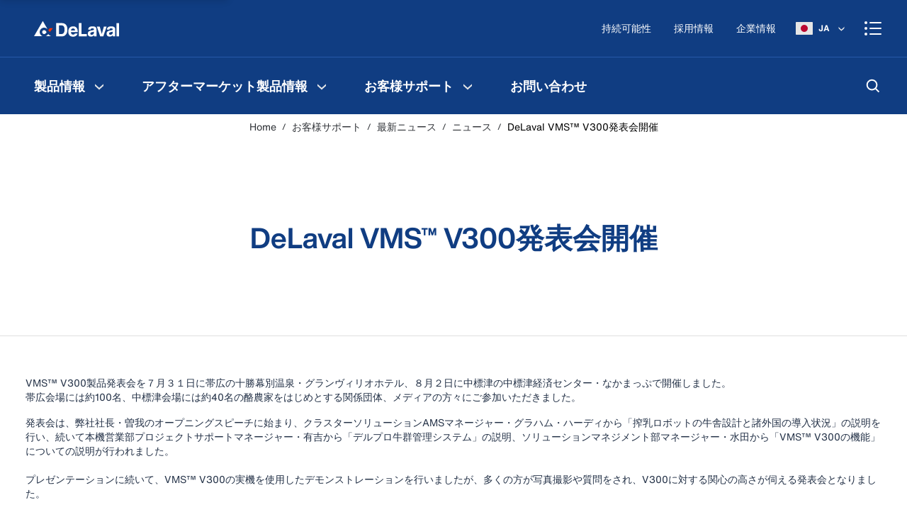

--- FILE ---
content_type: text/html; charset=utf-8
request_url: https://www.delaval.com/ja/knowledge-hub/news-events/news/v300_releaseinjapan/
body_size: 34279
content:
<!DOCTYPE html><html lang="ja"><head><style data-emotion="mui-global" data-s="">html{-webkit-font-smoothing:antialiased;-moz-osx-font-smoothing:grayscale;box-sizing:border-box;-webkit-text-size-adjust:100%;}</style><style data-emotion="mui-global" data-s="">*,*::before,*::after{box-sizing:inherit;}</style><style data-emotion="mui-global" data-s="">strong,b{font-weight:700;}</style><style data-emotion="mui-global" data-s="">body{margin:0;color:#6C737F;font-family:"HelveticaNowText","Arial","sans-serif";font-weight:400;font-size:1rem;line-height:1.5;background-color:#FFFFFF;}</style><style data-emotion="mui-global" data-s="">@media print{body{background-color:#fff;}}</style><style data-emotion="mui-global" data-s="">body::backdrop{background-color:#FFFFFF;}</style><style data-emotion="mui-global" data-s="">body{color:#223046;overflow-anchor:none;}</style><style data-emotion="mui-global" data-s="">body #CybotCookiebotDialog{border-radius:0!important;}</style><style data-emotion="mui-global" data-s="">body #CybotCookiebotDialog input:checked+.CybotCookiebotDialogBodyLevelButtonSlider{background-color:#00A6FF!important;}</style><style data-emotion="mui-global" data-s="">body #CybotCookiebotDialogPoweredbyCybot{display:none;}</style><style data-emotion="mui-global" data-s="">body #CybotCookiebotDialogBodyButtonsWrapper button{border-radius:0!important;background:#00A6FF!important;border:2px solid #00A6FF!important;color:#FFFFFF!important;}</style><style data-emotion="mui-global" data-s="">body .CybotCookiebotDialogNavItem a{color:#5C5C5C!important;}</style><style data-emotion="mui-global" data-s="">body #CybotCookiebotDialogNav .CybotCookiebotDialogNavItemLink.CybotCookiebotDialogActive{color:#2E66BE!important;}</style><style data-emotion="mui-global" data-s="">body #CybotCookiebotDialogNav .CybotCookiebotDialogNavItemLink:hover{color:#2E66BE!important;}</style><style data-emotion="mui-global" data-s="">a{-webkit-text-decoration:none;text-decoration:none;}</style><style data-emotion="mui-global" data-s="">*,*::after,*::before{-webkit-user-select:text;-webkit-user-drag:none;-webkit-app-region:no-drag;}</style><style data-emotion="mui-global" data-s="">footer{background-color:#103D82;color:#FFFFFF;}</style><style data-emotion="mui" data-s="">.mui-3e707v-root{display:-webkit-box;display:-webkit-flex;display:-ms-flexbox;display:flex;-webkit-flex-direction:column;-ms-flex-direction:column;flex-direction:column;min-height:100dvh;overflow:hidden;}</style><style data-emotion="mui" data-s="">.mui-1dw2k6b-main{width:100%;display:-webkit-box;display:-webkit-flex;display:-ms-flexbox;display:flex;-webkit-flex-direction:column;-ms-flex-direction:column;flex-direction:column;-webkit-box-flex:1;-webkit-flex-grow:1;-ms-flex-positive:1;flex-grow:1;-webkit-box-pack:start;-ms-flex-pack:start;-webkit-justify-content:flex-start;justify-content:flex-start;position:relative;background:#FFFFFF;padding-bottom:0;}</style><style data-emotion="mui" data-s="">.mui-1311wft-gray{background:#F6F7F8;}</style><style data-emotion="mui" data-s="">.mui-1cq13wh-skipLinkWrapper{display:-webkit-inline-box;display:-webkit-inline-flex;display:-ms-inline-flexbox;display:inline-flex;-webkit-flex-direction:row;-ms-flex-direction:row;flex-direction:row;gap:8px;position:absolute;padding:8px 16px;font-size:1.25rem;background-color:#F6F7F8;color:white;z-index:1200;-webkit-transform:translateY(-64px);-moz-transform:translateY(-64px);-ms-transform:translateY(-64px);transform:translateY(-64px);-webkit-transition:-webkit-transform 250ms ease-in;transition:transform 250ms ease-in;box-shadow:0px 6px 9px 0px #0000001F;}</style><style data-emotion="mui" data-s="">.mui-1cq13wh-skipLinkWrapper:focus-within{-webkit-transform:translateY(0);-moz-transform:translateY(0);-ms-transform:translateY(0);transform:translateY(0);}</style><style data-emotion="mui" data-s="">.mui-bb7xb1-root{white-space:nowrap;overflow:hidden;text-overflow:ellipsis;-webkit-flex:1;-ms-flex:1;flex:1;min-width:0;}</style><style data-emotion="mui" data-s="">.mui-nlamzw-startIconPadding{padding-left:48px;}</style><style data-emotion="mui" data-s="">.mui-nlamzw-startIconPadding .MuiButton-startIcon{display:-webkit-box;display:-webkit-flex;display:-ms-flexbox;display:flex;-webkit-align-items:center;-webkit-box-align:center;-ms-flex-align:center;align-items:center;position:absolute;left:4px;top:0;padding-left:16px;height:100%;}</style><style data-emotion="mui" data-s="">.mui-nlamzw-startIconPadding .MuiButton-startIcon>:nth-of-type(1){font-size:1rem;}</style><style data-emotion="mui" data-s="">@media (max-width:599.95px){.mui-nlamzw-startIconPadding .MuiButton-startIcon>:nth-of-type(1){font-size:0.875rem;}}</style><style data-emotion="mui" data-s="">.mui-12bmd0x-endIconPadding{padding-right:48px;}</style><style data-emotion="mui" data-s="">.mui-12bmd0x-endIconPadding .MuiButton-endIcon{display:-webkit-box;display:-webkit-flex;display:-ms-flexbox;display:flex;-webkit-align-items:center;-webkit-box-align:center;-ms-flex-align:center;align-items:center;position:absolute;right:4px;top:0;padding-right:16px;height:100%;}</style><style data-emotion="mui" data-s="">.mui-12bmd0x-endIconPadding .MuiButton-endIcon>:nth-of-type(1){font-size:1rem;}</style><style data-emotion="mui" data-s="">@media (max-width:599.95px){.mui-12bmd0x-endIconPadding .MuiButton-endIcon>:nth-of-type(1){font-size:0.875rem;}}</style><style data-emotion="mui" data-s="">.mui-1991a89-text-base-white{color:#FFFFFF;border-color:#FFFFFF;}</style><style data-emotion="mui" data-s="">.mui-102pbvs-text-base-blue-main{color:#103D82;border-color:#103D82;}</style><style data-emotion="mui" data-s="">.mui-1wymi-text-base-blue-700{color:#103D82;}</style><style data-emotion="mui" data-s="">.mui-1jvx1d7-text-base-blue-800{color:#0B2856;}</style><style data-emotion="mui" data-s="">.mui-1bw5cam-primary-base-blue-650{background-color:#2659A8;}</style><style data-emotion="mui" data-s="">.mui-14o4g1e-centeredIcon{padding:12px;min-width:44px;max-height:44px;}</style><style data-emotion="mui" data-s="">.mui-z4t555-darkDisabledButton{background-color:#999999!important;}</style><style data-emotion="mui" data-s="">.mui-1gqnpll-skipLinkWrapper{display:-webkit-inline-box;display:-webkit-inline-flex;display:-ms-inline-flexbox;display:inline-flex;-webkit-flex-direction:row;-ms-flex-direction:row;flex-direction:row;gap:8px;position:absolute;padding:8px 16px;font-size:1.25rem;background-color:#F6F7F8;color:white;z-index:1200;-webkit-transform:translateY(-64px);-moz-transform:translateY(-64px);-ms-transform:translateY(-64px);transform:translateY(-64px);-webkit-transition:-webkit-transform 250ms ease-in;transition:transform 250ms ease-in;box-shadow:0px 6px 9px 0px #0000001F;}</style><style data-emotion="mui" data-s="">.mui-1gqnpll-skipLinkWrapper:focus-within{-webkit-transform:translateY(0);-moz-transform:translateY(0);-ms-transform:translateY(0);transform:translateY(0);}</style><style data-emotion="mui" data-s="">.mui-8owaep{display:-webkit-box;display:-webkit-flex;display:-ms-flexbox;display:flex;-webkit-box-pack:start;-ms-flex-pack:start;-webkit-justify-content:start;justify-content:start;}</style><style data-emotion="mui" data-s="">.mui-1ogbu52{min-width:0;display:-webkit-inline-box;display:-webkit-inline-flex;display:-ms-inline-flexbox;display:inline-flex;width:auto;}</style><style data-emotion="mui" data-s="">.mui-19821r6-root{font-family:"HelveticaNowText","Arial","sans-serif";font-weight:500;font-size:0.875rem;line-height:1.75;text-transform:uppercase;min-width:64px;padding:6px 16px;border:0;border-radius:0;-webkit-transition:background-color 250ms cubic-bezier(0.4, 0, 0.2, 1) 0ms,box-shadow 250ms cubic-bezier(0.4, 0, 0.2, 1) 0ms,border-color 250ms cubic-bezier(0.4, 0, 0.2, 1) 0ms,color 250ms cubic-bezier(0.4, 0, 0.2, 1) 0ms;transition:background-color 250ms cubic-bezier(0.4, 0, 0.2, 1) 0ms,box-shadow 250ms cubic-bezier(0.4, 0, 0.2, 1) 0ms,border-color 250ms cubic-bezier(0.4, 0, 0.2, 1) 0ms,color 250ms cubic-bezier(0.4, 0, 0.2, 1) 0ms;padding:6px 8px;color:var(--variant-textColor);background-color:var(--variant-textBg);--variant-textColor:#103D82;--variant-outlinedColor:#103D82;--variant-outlinedBorder:rgba(16, 61, 130, 0.5);--variant-containedColor:#FFFFFF;--variant-containedBg:#103D82;-webkit-transition:background-color 250ms cubic-bezier(0.4, 0, 0.2, 1) 0ms,box-shadow 250ms cubic-bezier(0.4, 0, 0.2, 1) 0ms,border-color 250ms cubic-bezier(0.4, 0, 0.2, 1) 0ms;transition:background-color 250ms cubic-bezier(0.4, 0, 0.2, 1) 0ms,box-shadow 250ms cubic-bezier(0.4, 0, 0.2, 1) 0ms,border-color 250ms cubic-bezier(0.4, 0, 0.2, 1) 0ms;font-weight:700;padding:10px 24px;text-transform:initial;font-family:HelveticaNowText,Arial,sans-serif;color:#0071EB;padding:10px 16px;display:block;white-space:nowrap;overflow:hidden;text-overflow:ellipsis;-webkit-flex:1;-ms-flex:1;flex:1;min-width:0;}</style><style data-emotion="mui" data-s="">.mui-19821r6-root:hover{-webkit-text-decoration:none;text-decoration:none;}</style><style data-emotion="mui" data-s="">.mui-19821r6-root.Mui-disabled{color:rgba(0, 0, 0, 0.26);}</style><style data-emotion="mui" data-s="">@media (hover: hover){.mui-19821r6-root:hover{--variant-containedBg:#6C737F;--variant-textBg:rgba(16, 61, 130, 0.04);--variant-outlinedBorder:#103D82;--variant-outlinedBg:rgba(16, 61, 130, 0.04);}}</style><style data-emotion="mui" data-s="">.mui-19821r6-root.MuiButton-loading{color:transparent;}</style><style data-emotion="mui" data-s="">.mui-19821r6-root:hover{color:#2E66BE;background-color:#E4F3FB;}</style><style data-emotion="mui" data-s="">.mui-19821r6-root:focus{color:#2659A8;background-color:#E4F3FB;}</style><style data-emotion="mui" data-s="">.mui-19821r6-root:active{color:#0071EB;background-color:#B2E4FF;}</style><style data-emotion="mui" data-s="">.mui-19821r6-root[disabled]{color:#C8CBD0;}</style><style data-emotion="mui" data-s="">.mui-1mp22hb-root{display:-webkit-inline-box;display:-webkit-inline-flex;display:-ms-inline-flexbox;display:inline-flex;-webkit-align-items:center;-webkit-box-align:center;-ms-flex-align:center;align-items:center;-webkit-box-pack:center;-ms-flex-pack:center;-webkit-justify-content:center;justify-content:center;position:relative;box-sizing:border-box;-webkit-tap-highlight-color:transparent;background-color:transparent;outline:0;border:0;margin:0;border-radius:0;padding:0;cursor:pointer;-webkit-user-select:none;-moz-user-select:none;-ms-user-select:none;user-select:none;vertical-align:middle;-moz-appearance:none;-webkit-appearance:none;-webkit-text-decoration:none;text-decoration:none;color:inherit;font-family:"HelveticaNowText","Arial","sans-serif";font-weight:500;font-size:0.875rem;line-height:1.75;text-transform:uppercase;min-width:64px;padding:6px 16px;border:0;border-radius:0;-webkit-transition:background-color 250ms cubic-bezier(0.4, 0, 0.2, 1) 0ms,box-shadow 250ms cubic-bezier(0.4, 0, 0.2, 1) 0ms,border-color 250ms cubic-bezier(0.4, 0, 0.2, 1) 0ms,color 250ms cubic-bezier(0.4, 0, 0.2, 1) 0ms;transition:background-color 250ms cubic-bezier(0.4, 0, 0.2, 1) 0ms,box-shadow 250ms cubic-bezier(0.4, 0, 0.2, 1) 0ms,border-color 250ms cubic-bezier(0.4, 0, 0.2, 1) 0ms,color 250ms cubic-bezier(0.4, 0, 0.2, 1) 0ms;padding:6px 8px;color:var(--variant-textColor);background-color:var(--variant-textBg);--variant-textColor:#103D82;--variant-outlinedColor:#103D82;--variant-outlinedBorder:rgba(16, 61, 130, 0.5);--variant-containedColor:#FFFFFF;--variant-containedBg:#103D82;-webkit-transition:background-color 250ms cubic-bezier(0.4, 0, 0.2, 1) 0ms,box-shadow 250ms cubic-bezier(0.4, 0, 0.2, 1) 0ms,border-color 250ms cubic-bezier(0.4, 0, 0.2, 1) 0ms;transition:background-color 250ms cubic-bezier(0.4, 0, 0.2, 1) 0ms,box-shadow 250ms cubic-bezier(0.4, 0, 0.2, 1) 0ms,border-color 250ms cubic-bezier(0.4, 0, 0.2, 1) 0ms;font-weight:700;padding:10px 24px;text-transform:initial;font-family:HelveticaNowText,Arial,sans-serif;color:#0071EB;padding:10px 16px;display:block;white-space:nowrap;overflow:hidden;text-overflow:ellipsis;-webkit-flex:1;-ms-flex:1;flex:1;min-width:0;}</style><style data-emotion="mui" data-s="">.mui-1mp22hb-root::-moz-focus-inner{border-style:none;}</style><style data-emotion="mui" data-s="">.mui-1mp22hb-root.Mui-disabled{pointer-events:none;cursor:default;}</style><style data-emotion="mui" data-s="">@media print{.mui-1mp22hb-root{-webkit-print-color-adjust:exact;color-adjust:exact;}}</style><style data-emotion="mui" data-s="">.mui-1mp22hb-root:hover{-webkit-text-decoration:none;text-decoration:none;}</style><style data-emotion="mui" data-s="">.mui-1mp22hb-root.Mui-disabled{color:rgba(0, 0, 0, 0.26);}</style><style data-emotion="mui" data-s="">@media (hover: hover){.mui-1mp22hb-root:hover{--variant-containedBg:#6C737F;--variant-textBg:rgba(16, 61, 130, 0.04);--variant-outlinedBorder:#103D82;--variant-outlinedBg:rgba(16, 61, 130, 0.04);}}</style><style data-emotion="mui" data-s="">.mui-1mp22hb-root.MuiButton-loading{color:transparent;}</style><style data-emotion="mui" data-s="">.mui-1mp22hb-root:hover{color:#2E66BE;background-color:#E4F3FB;}</style><style data-emotion="mui" data-s="">.mui-1mp22hb-root:focus{color:#2659A8;background-color:#E4F3FB;}</style><style data-emotion="mui" data-s="">.mui-1mp22hb-root:active{color:#0071EB;background-color:#B2E4FF;}</style><style data-emotion="mui" data-s="">.mui-1mp22hb-root[disabled]{color:#C8CBD0;}</style><style data-emotion="mui" data-s="">.mui-go78c5{margin:0;-webkit-flex-shrink:0;-ms-flex-negative:0;flex-shrink:0;border-width:0;border-style:solid;border-color:rgba(0, 0, 0, 0.12);border-bottom-width:thin;height:100%;border-bottom-width:0;border-right-width:thin;-webkit-align-self:stretch;-ms-flex-item-align:stretch;align-self:stretch;height:auto;}</style><style data-emotion="mui" data-s="">.mui-12mgt3b-initialSpinnerRoot{display:-webkit-box;display:-webkit-flex;display:-ms-flexbox;display:flex;-webkit-flex-direction:column;-ms-flex-direction:column;flex-direction:column;-webkit-align-items:center;-webkit-box-align:center;-ms-flex-align:center;align-items:center;margin-top:10%;margin-bottom:10%;}</style><style data-emotion="mui" data-s="">.mui-m95zi8-pageSpinnerRoot{display:-webkit-box;display:-webkit-flex;display:-ms-flexbox;display:flex;-webkit-flex-direction:column;-ms-flex-direction:column;flex-direction:column;-webkit-align-items:center;-webkit-box-align:center;-ms-flex-align:center;align-items:center;position:fixed;z-index:99999;top:30%;left:0;right:0;width:100%;}</style><style data-emotion="mui" data-s="">.mui-1hk7pni-spinner{box-shadow:0px 0px 20px rgba(0,0,0,0.2);background-color:#FFFFFF;box-sizing:content-box;padding:8px;border-radius:32px;}</style><style data-emotion="mui" data-s="">.mui-mro3c9{padding-left:8px;padding-right:8px;}</style><style data-emotion="mui" data-s="">.mui-11d53ne-spinner{display:inline-block;-webkit-animation:animation-61bdi0 1.4s linear infinite;animation:animation-61bdi0 1.4s linear infinite;color:#103D82;box-shadow:0px 0px 20px rgba(0,0,0,0.2);background-color:#FFFFFF;box-sizing:content-box;padding:8px;border-radius:32px;}</style><style data-emotion="mui" data-s="">.mui-11d53ne-spinner svg circle{stroke:url(#my_gradient);}</style><style data-emotion="mui" data-s="">@-webkit-keyframes animation-61bdi0{0%{-webkit-transform:rotate(0deg);-moz-transform:rotate(0deg);-ms-transform:rotate(0deg);transform:rotate(0deg);}100%{-webkit-transform:rotate(360deg);-moz-transform:rotate(360deg);-ms-transform:rotate(360deg);transform:rotate(360deg);}}</style><style data-emotion="mui" data-s="">@keyframes animation-61bdi0{0%{-webkit-transform:rotate(0deg);-moz-transform:rotate(0deg);-ms-transform:rotate(0deg);transform:rotate(0deg);}100%{-webkit-transform:rotate(360deg);-moz-transform:rotate(360deg);-ms-transform:rotate(360deg);transform:rotate(360deg);}}</style><style data-emotion="mui" data-s="">.mui-4ejps8{display:block;}</style><style data-emotion="mui" data-s="">.mui-13odlrs{stroke:currentColor;stroke-dasharray:80px,200px;stroke-dashoffset:0;-webkit-animation:animation-1o38n3e 1.4s ease-in-out infinite;animation:animation-1o38n3e 1.4s ease-in-out infinite;}</style><style data-emotion="mui" data-s="">@-webkit-keyframes animation-1o38n3e{0%{stroke-dasharray:1px,200px;stroke-dashoffset:0;}50%{stroke-dasharray:100px,200px;stroke-dashoffset:-15px;}100%{stroke-dasharray:1px,200px;stroke-dashoffset:-126px;}}</style><style data-emotion="mui" data-s="">@keyframes animation-1o38n3e{0%{stroke-dasharray:1px,200px;stroke-dashoffset:0;}50%{stroke-dasharray:100px,200px;stroke-dashoffset:-15px;}100%{stroke-dasharray:1px,200px;stroke-dashoffset:-126px;}}</style><style data-emotion="mui" data-s="">.mui-112ux66-root{width:100%;background:#0D3168;}</style><style data-emotion="mui" data-s="">.mui-a4j8qm-container{position:relative;display:-webkit-box;display:-webkit-flex;display:-ms-flexbox;display:flex;-webkit-align-items:center;-webkit-box-align:center;-ms-flex-align:center;align-items:center;max-width:100%;margin:auto;height:32px;overflow-x:auto;overflow-y:hidden;-webkit-box-pack:center;-ms-flex-pack:center;-webkit-justify-content:center;justify-content:center;}</style><style data-emotion="mui" data-s="">.mui-1xa0obp-upperPromoText{color:#FFFFFF;font-weight:500;font-size:12px;height:32px;white-space:nowrap;display:-webkit-box;display:-webkit-flex;display:-ms-flexbox;display:flex;-webkit-align-items:center;-webkit-box-align:center;-ms-flex-align:center;align-items:center;padding:0 12px 0 4px;}</style><style data-emotion="mui" data-s="">.mui-1r4x2u1-check{height:8px;margin-right:4px;}</style><style data-emotion="mui" data-s="">.mui-tt341h-logo{padding:8px 16px;display:-webkit-box;display:-webkit-flex;display:-ms-flexbox;display:flex;-webkit-align-items:center;-webkit-box-align:center;-ms-flex-align:center;align-items:center;}</style><style data-emotion="mui" data-s="">@media (max-width:899.95px){.mui-tt341h-logo{-webkit-box-flex:1;-webkit-flex-grow:1;-ms-flex-positive:1;flex-grow:1;}}</style><style data-emotion="mui" data-s="">.mui-1ddie0n-commonLogo{-webkit-box-pack:center;-ms-flex-pack:center;-webkit-justify-content:center;justify-content:center;}</style><style data-emotion="mui" data-s="">.mui-1aporct-onePageLogo{width:100%;-webkit-box-pack:center;-ms-flex-pack:center;-webkit-justify-content:center;justify-content:center;}</style><style data-emotion="mui" data-s="">@media (max-width:599.95px){.mui-1aporct-onePageLogo{-webkit-box-pack:start;-ms-flex-pack:start;-webkit-justify-content:flex-start;justify-content:flex-start;padding-left:12px;}}</style><style data-emotion="mui" data-s="">.mui-v78k51-container{display:-webkit-box;display:-webkit-flex;display:-ms-flexbox;display:flex;-webkit-align-items:center;-webkit-box-align:center;-ms-flex-align:center;align-items:center;color:#FFFFFF;}</style><style data-emotion="mui" data-s="">.mui-v78k51-container button:hover,.mui-v78k51-container a:hover{background-color:#2659A8;}</style><style data-emotion="mui" data-s="">.mui-v78k51-container button:active,.mui-v78k51-container a:active{background-color:#2E66BE;}</style><style data-emotion="mui" data-s="">.mui-v78k51-container button:focus,.mui-v78k51-container a:focus{background-color:#2E66BE;}</style><style data-emotion="mui" data-s="">@media (max-width:599.95px){.mui-v78k51-container{padding-top:0;}}</style><style data-emotion="mui" data-s="">.mui-o0k6ti-rightButtonWrapper{width:auto;}</style><style data-emotion="mui" data-s="">.mui-1dohvrw-iconButton{height:48px;color:#FFFFFF;}</style><style data-emotion="mui" data-s="">.mui-gkvjk7-userIconLoggedIn{width:24px;height:24px;background-color:#FFFFFF;border-radius:24px;font-size:11px;color:#103D82;font-weight:700;display:-webkit-box;display:-webkit-flex;display:-ms-flexbox;display:flex;-webkit-align-items:center;-webkit-box-align:center;-ms-flex-align:center;align-items:center;-webkit-box-pack:center;-ms-flex-pack:center;-webkit-justify-content:center;justify-content:center;line-height:0;}</style><style data-emotion="mui" data-s="">.mui-19yb14o-drawer{width:480px;}</style><style data-emotion="mui" data-s="">@media (max-width:599.95px){.mui-19yb14o-drawer{width:100vw;}}</style><style data-emotion="mui" data-s="">.mui-zpts76-pointerEvent{background-color:rgba(0, 0, 0, 0.2);}</style><style data-emotion="mui" data-s="">.mui-1qaxb4b-menuDrawer{z-index:1300;width:100%;}</style><style data-emotion="mui" data-s="">.mui-ikhtq6-menuPaper{width:95vw;background-color:#103D82;}</style><style data-emotion="mui" data-s="">.mui-13cc99r-overLay{background-color:rgba(0, 0, 0, 0.2);}</style><style data-emotion="mui" data-s="">.mui-1bo8vue-commonLogo.mui-1bo8vue-commonLogo{-webkit-box-pack:center;-ms-flex-pack:center;-webkit-justify-content:center;justify-content:center;}</style><style data-emotion="mui" data-s="">.mui-ccrep-logo-commonLogo{padding:8px 16px;display:-webkit-box;display:-webkit-flex;display:-ms-flexbox;display:flex;-webkit-align-items:center;-webkit-box-align:center;-ms-flex-align:center;align-items:center;}</style><style data-emotion="mui" data-s="">@media (max-width:899.95px){.mui-ccrep-logo-commonLogo{-webkit-box-flex:1;-webkit-flex-grow:1;-ms-flex-positive:1;flex-grow:1;}}</style><style data-emotion="mui" data-s="">.mui-ccrep-logo-commonLogo.mui-ccrep-logo-commonLogo{-webkit-box-pack:center;-ms-flex-pack:center;-webkit-justify-content:center;justify-content:center;}</style><style data-emotion="mui" data-s="">.mui-10inmpq-rightButtonWrapper.mui-10inmpq-rightButtonWrapper{width:auto;}</style><style data-emotion="mui" data-s="">.mui-1mpvb9z-container-rightButtonWrapper{display:-webkit-box;display:-webkit-flex;display:-ms-flexbox;display:flex;-webkit-align-items:center;-webkit-box-align:center;-ms-flex-align:center;align-items:center;color:#FFFFFF;}</style><style data-emotion="mui" data-s="">.mui-1mpvb9z-container-rightButtonWrapper button:hover,.mui-1mpvb9z-container-rightButtonWrapper a:hover{background-color:#2659A8;}</style><style data-emotion="mui" data-s="">.mui-1mpvb9z-container-rightButtonWrapper button:active,.mui-1mpvb9z-container-rightButtonWrapper a:active{background-color:#2E66BE;}</style><style data-emotion="mui" data-s="">.mui-1mpvb9z-container-rightButtonWrapper button:focus,.mui-1mpvb9z-container-rightButtonWrapper a:focus{background-color:#2E66BE;}</style><style data-emotion="mui" data-s="">@media (max-width:599.95px){.mui-1mpvb9z-container-rightButtonWrapper{padding-top:0;}}</style><style data-emotion="mui" data-s="">.mui-1mpvb9z-container-rightButtonWrapper.mui-1mpvb9z-container-rightButtonWrapper{width:auto;}</style><style data-emotion="mui" data-s="">.mui-fj6n5q-mobileMainMenuButton{height:48px;width:48px;color:#FFFFFF;}</style><style data-emotion="mui" data-s="">@media (max-width:599.95px){.mui-fj6n5q-mobileMainMenuButton{padding-top:12px;padding-bottom:12px;}}</style><style data-emotion="mui" data-s="">.mui-4jw1na-closeToggle{display:none;}</style><style data-emotion="mui" data-s="">.mui-5td6cl-menuToggle{display:none;}</style><style data-emotion="mui" data-s="">.mui-d5lmwy-root{padding:8px;display:-webkit-box;display:-webkit-flex;display:-ms-flexbox;display:flex;}</style><style data-emotion="mui" data-s="">.mui-d5lmwy-root:hover{background-color:#2659A8;}</style><style data-emotion="mui" data-s="">.mui-d5lmwy-root:active{background-color:#2E66BE;}</style><style data-emotion="mui" data-s="">.mui-yeadjs-desktopHeaderXl{color:#103D82;font-family:HelveticaNowDisplay,Arial,sans-serif;font-weight:700;line-height:1.2;font-size:2.5rem;}</style><style data-emotion="mui" data-s="">@media (max-width:899.95px){.mui-yeadjs-desktopHeaderXl{font-size:1.75rem;line-height:2rem;}}</style><style data-emotion="mui" data-s="">.mui-zhz5ew-desktopHeaderL{color:#103D82;font-family:HelveticaNowDisplay,Arial,sans-serif;font-weight:700;line-height:1.2857142857142858;font-size:1.75rem;}</style><style data-emotion="mui" data-s="">@media (max-width:899.95px){.mui-zhz5ew-desktopHeaderL{font-size:1.5rem;line-height:1.75rem;}}</style><style data-emotion="mui" data-s="">.mui-bejliu-desktopHeaderM{color:#103D82;font-family:HelveticaNowDisplay,Arial,sans-serif;font-weight:400;line-height:1.1666666666666667;font-size:1.5rem;}</style><style data-emotion="mui" data-s="">@media (max-width:899.95px){.mui-bejliu-desktopHeaderM{font-size:1.25rem;line-height:1.5rem;}}</style><style data-emotion="mui" data-s="">.mui-1gzd6a5-desktopHeaderS{color:#103D82;font-family:HelveticaNowDisplay,Arial,sans-serif;font-weight:700;line-height:1.2;font-size:1.25rem;}</style><style data-emotion="mui" data-s="">@media (max-width:899.95px){.mui-1gzd6a5-desktopHeaderS{font-size:1rem;line-height:1.5rem;}}</style><style data-emotion="mui" data-s="">.mui-be0721-desktopHeaderXs{color:#103D82;font-family:HelveticaNowDisplay,Arial,sans-serif;font-weight:700;line-height:1.5;font-size:1rem;}</style><style data-emotion="mui" data-s="">@media (max-width:899.95px){.mui-be0721-desktopHeaderXs{font-size:0.875rem;line-height:1.25rem;}}</style><style data-emotion="mui" data-s="">.mui-vs0hva-desktopBodyL{color:#545A63;font-family:HelveticaNowText,Arial,sans-serif;font-weight:400;line-height:1.4444444444444444;font-size:1.125rem;}</style><style data-emotion="mui" data-s="">@media (max-width:899.95px){.mui-vs0hva-desktopBodyL{font-size:1rem;line-height:1.5rem;}}</style><style data-emotion="mui" data-s="">.mui-1d0wu8d-desktopBodyM{color:#545A63;font-family:HelveticaNowText,Arial,sans-serif;font-weight:400;line-height:1.5;font-size:1rem;}</style><style data-emotion="mui" data-s="">@media (max-width:899.95px){.mui-1d0wu8d-desktopBodyM{font-size:0.875rem;line-height:1.25rem;}}</style><style data-emotion="mui" data-s="">.mui-d36j8n-desktopBodyS{color:#545A63;font-family:HelveticaNowText,Arial,sans-serif;font-weight:400;line-height:1.4285714285714286;font-size:0.875rem;}</style><style data-emotion="mui" data-s="">@media (max-width:899.95px){.mui-d36j8n-desktopBodyS{font-size:0.75rem;line-height:1rem;}}</style><style data-emotion="mui" data-s="">.mui-5mpf7m-desktopBodyXs{color:#545A63;font-family:HelveticaNowText,Arial,sans-serif;font-weight:400;line-height:1.3333333333333333;font-size:0.75rem;}</style><style data-emotion="mui" data-s="">.mui-1hwwf2i-typoLinkS{color:#0073CC;font-family:HelveticaNowText,Arial,sans-serif;font-weight:400;line-height:1.4285714285714286;font-size:0.875rem;-webkit-text-decoration:underline;text-decoration:underline;}</style><style data-emotion="mui" data-s="">.mui-1hwwf2i-typoLinkS:hover{color:#0073CC;}</style><style data-emotion="mui" data-s="">.mui-efdwy0-headline1{color:#103D82;font-family:HelveticaNowDisplay,Arial,sans-serif;font-weight:700;line-height:1.2222222222222223;font-size:2.25rem;}</style><style data-emotion="mui" data-s="">@media (min-width:900px){.mui-efdwy0-headline1{font-size:2.75rem;line-height:1.1818181818181819;}}</style><style data-emotion="mui" data-s="">.mui-u0v92h-headline2{color:#103D82;font-family:HelveticaNowDisplay,Arial,sans-serif;font-weight:700;line-height:1.125;font-size:2rem;}</style><style data-emotion="mui" data-s="">@media (min-width:900px){.mui-u0v92h-headline2{font-size:2.5rem;line-height:1.2;}}</style><style data-emotion="mui" data-s="">.mui-1fmnpza-headline3{color:#103D82;font-family:HelveticaNowDisplay,Arial,sans-serif;font-weight:700;line-height:1.1428571428571428;font-size:1.75rem;}</style><style data-emotion="mui" data-s="">@media (min-width:900px){.mui-1fmnpza-headline3{font-size:2.25rem;line-height:1.2222222222222223;}}</style><style data-emotion="mui" data-s="">.mui-15v3nby-headline4{color:#103D82;font-family:HelveticaNowDisplay,Arial,sans-serif;font-weight:700;line-height:1.1666666666666667;font-size:1.5rem;}</style><style data-emotion="mui" data-s="">@media (min-width:900px){.mui-15v3nby-headline4{font-size:2rem;line-height:1.125;}}</style><style data-emotion="mui" data-s="">.mui-1et90gv-headline5{color:#103D82;font-family:HelveticaNowDisplay,Arial,sans-serif;font-weight:700;line-height:1.2;font-size:1.25rem;}</style><style data-emotion="mui" data-s="">@media (min-width:900px){.mui-1et90gv-headline5{font-size:1.5rem;line-height:1.1428571428571428;}}</style><style data-emotion="mui" data-s="">.mui-16a4744-headline6{color:#103D82;font-family:HelveticaNowText,Arial,sans-serif;font-weight:700;line-height:1.375;font-size:1rem;}</style><style data-emotion="mui" data-s="">@media (min-width:900px){.mui-16a4744-headline6{font-size:1.125rem;line-height:1.3333333333333333;}}</style><style data-emotion="mui" data-s="">.mui-1609vg9-subheading1{color:#6C737F;font-family:HelveticaNowDisplay,Arial,sans-serif;font-weight:300;line-height:1.2;font-size:1.25rem;}</style><style data-emotion="mui" data-s="">.mui-39haum-preamble{color:#000000;font-family:HelveticaNowText,Arial,sans-serif;font-weight:300;line-height:1.5;font-size:1rem;}</style><style data-emotion="mui" data-s="">.mui-1dm0arb-body{color:#5C5C5C;font-family:HelveticaNowDisplay,Arial,sans-serif;font-weight:300;line-height:1.2;font-size:1.25rem;}</style><style data-emotion="mui" data-s="">@media (min-width:900px){.mui-1dm0arb-body{font-size:1.5rem;line-height:1.5;}}</style><style data-emotion="mui" data-s="">.mui-85g00z-body1{color:#5C5C5C;font-family:HelveticaNowText,Arial,sans-serif;font-weight:300;line-height:1.5;font-size:1rem;}</style><style data-emotion="mui" data-s="">.mui-8b4u0j-body2{color:#5C5C5C;font-family:HelveticaNowText,Arial,sans-serif;font-weight:300;line-height:1.4285714285714286;font-size:0.875rem;}</style><style data-emotion="mui" data-s="">.mui-bc80b-body3{color:#5C5C5C;font-family:HelveticaNowText,Arial,sans-serif;font-weight:300;line-height:1.3333333333333333;font-size:0.75rem;}</style><style data-emotion="mui" data-s="">.mui-17kykhg-smallText{color:#223046;font-family:HelveticaNowText,Arial,sans-serif;font-weight:300;line-height:1.3333333333333333;font-size:0.75rem;}</style><style data-emotion="mui" data-s="">.mui-xt7mgu-listElement1{color:#223046;font-family:HelveticaNowText,Arial,sans-serif;font-weight:300;line-height:1.5;font-size:1rem;}</style><style data-emotion="mui" data-s="">.mui-cv4o1s-listElement2{color:#223046;font-family:HelveticaNowText,Arial,sans-serif;font-weight:300;line-height:1.5384615384615385;font-size:0.8125rem;}</style><style data-emotion="mui" data-s="">.mui-18d7jpw-button1{color:#223046;font-family:HelveticaNowText,Arial,sans-serif;font-weight:700;line-height:1.7142857142857142;font-size:0.875rem;}</style><style data-emotion="mui" data-s="">.mui-4a3chc-link1{color:#00A6FF;font-family:HelveticaNowText,Arial,sans-serif;font-weight:700;line-height:1.3333333333333333;font-size:1.125rem;}</style><style data-emotion="mui" data-s="">.mui-sshyvm-link2{color:#00A6FF;font-family:HelveticaNowText,Arial,sans-serif;font-weight:700;line-height:1.25;font-size:1rem;text-transform:none;}</style><style data-emotion="mui" data-s="">@media (max-width:599.95px){.mui-sshyvm-link2{font-size:0.875rem;}}</style><style data-emotion="mui" data-s="">.mui-sshyvm-link2:hover{color:#0073CC;}</style><style data-emotion="mui" data-s="">.mui-sjahbg-link3{color:#00A6FF;font-family:HelveticaNowText,Arial,sans-serif;font-weight:300;line-height:1.25;font-size:1rem;}</style><style data-emotion="mui" data-s="">.mui-2y9yjl-link4{color:#223046;font-family:HelveticaNowText,Arial,sans-serif;font-weight:300;line-height:1.4285714285714286;font-size:0.875rem;}</style><style data-emotion="mui" data-s="">.mui-1dmtaxg-breadCrumbs{color:#00A6FF;font-family:HelveticaNowText,Arial,sans-serif;font-weight:700;line-height:1.25;font-size:0.75rem;}</style><style data-emotion="mui" data-s="">.mui-67pqmh-tag{color:#00A6FF;font-family:HelveticaNowText,Arial,sans-serif;font-weight:300;line-height:1.3333333333333333;font-size:0.75rem;}</style><style data-emotion="mui" data-s="">.mui-1hcuza6-priceLarge{color:#2F3237;font-family:HelveticaNowDisplay,Arial,sans-serif;font-weight:bold;line-height:1;font-size:1.5rem;}</style><style data-emotion="mui" data-s="">.mui-1fgshde-priceMedium{color:#2F3237;font-family:HelveticaNowText,Arial,sans-serif;font-weight:bold;line-height:1.3333333333333333;font-size:1.125rem;}</style><style data-emotion="mui" data-s="">.mui-12fqg3m-priceSmall{color:#2F3237;font-family:HelveticaNowText,Arial,sans-serif;font-weight:bold;line-height:1.25;font-size:1rem;}</style><style data-emotion="mui" data-s="">@media (max-width:599.95px){.mui-12fqg3m-priceSmall{font-size:0.875rem;}}</style><style data-emotion="mui" data-s="">.mui-15khgvb-priceTiny{color:#2F3237;font-family:HelveticaNowText,Arial,sans-serif;font-weight:300;line-height:1.4285714285714286;font-size:0.875rem;}</style><style data-emotion="mui" data-s="">.mui-12hrw56-priceDiscount{color:#CC2900;font-family:HelveticaNowText,Arial,sans-serif;font-weight:700;line-height:1.5;font-size:1rem;}</style><style data-emotion="mui" data-s="">.mui-19lx928-label{color:#6C737F;font-family:HelveticaNowText,Arial,sans-serif;font-weight:300;line-height:1.7142857142857142;font-size:0.875rem;}</style><style data-emotion="mui" data-s="">.mui-f7eu0l-badge{color:inherit;font-family:HelveticaNowText,Arial,sans-serif;font-weight:300;line-height:1.4285714285714286;font-size:0.875rem;}</style><style data-emotion="mui" data-s="">.mui-1te4ly5-caption{color:#6C737F;font-family:HelveticaNowText,Arial,sans-serif;font-weight:300;line-height:1.5;font-size:1rem;}</style><style data-emotion="mui" data-s="">.mui-b42uun-th{color:#6C737F;font-family:HelveticaNowText,Arial,sans-serif;font-weight:700;line-height:1.6666666666666667;font-size:0.75rem;}</style><style data-emotion="mui" data-s="">.mui-en42ub-title{color:#FFFFFF;font-family:HelveticaNowDisplay,Arial,sans-serif;font-weight:700;line-height:1;font-size:3.5rem;}</style><style data-emotion="mui" data-s="">.mui-19nyph9-lightText{color:#FFFFFF;}</style><style data-emotion="mui" data-s="">.mui-138uarv-bold{font-weight:bold;}</style><style data-emotion="mui" data-s="">.mui-723syh-balance{text-wrap:balance;}</style><style data-emotion="mui" data-s="">.mui-1ta36rw-hoverPointer:hover{cursor:pointer;}</style><style data-emotion="mui" data-s="">.mui-16ac6hf-hoverUnderline:hover{cursor:pointer;-webkit-text-decoration:underline;text-decoration:underline;}</style><style data-emotion="mui" data-s="">.mui-19e7a46-balance-badge-lightText{text-wrap:balance;color:inherit;font-family:HelveticaNowText,Arial,sans-serif;font-weight:300;line-height:1.4285714285714286;font-size:0.875rem;color:#FFFFFF;}</style><style data-emotion="mui" data-s="">.mui-ep2sah-marketButton{padding:10px 12px;border-radius:0;}</style><style data-emotion="mui" data-s="">.mui-v2o2eu-marketButtonActive{color:#FFFFFF;}</style><style data-emotion="mui" data-s="">.mui-19in4iq-countryText{overflow:hidden;font-size:12px;font-weight:700;color:#FFFFFF;white-space:nowrap;}</style><style data-emotion="mui" data-s="">.mui-19in4iq-countryText:hover{color:#FFFFFF;}</style><style data-emotion="mui" data-s="">.mui-e35eym-countryTextActive{color:#FFFFFF;}</style><style data-emotion="mui" data-s="">.mui-1oogn8i-countryTextMobile{color:#FFFFFF;}</style><style data-emotion="mui" data-s="">.mui-1oogn8i-countryTextMobile:hover{color:#00A6FF;}</style><style data-emotion="mui" data-s="">.mui-199ada4-arrowDown{margin-left:8px;-webkit-transition:all 0.1s linear;transition:all 0.1s linear;}</style><style data-emotion="mui" data-s="">.mui-146wcck-rotate{-webkit-transform:rotate(180deg);-moz-transform:rotate(180deg);-ms-transform:rotate(180deg);transform:rotate(180deg);}</style><style data-emotion="mui" data-s="">.mui-13bz0qo-balance-body1-countryText{text-wrap:balance;color:#5C5C5C;font-family:HelveticaNowText,Arial,sans-serif;font-weight:300;line-height:1.5;font-size:1rem;overflow:hidden;font-size:12px;font-weight:700;color:#FFFFFF;white-space:nowrap;}</style><style data-emotion="mui" data-s="">.mui-13bz0qo-balance-body1-countryText:hover{color:#FFFFFF;}</style><style data-emotion="mui" data-s="">.mui-hspi7d-marketMenu{max-width:300px;position:relative;box-shadow:0px 10px 20px rgba(0, 0, 0, 0.1);max-height:500px;overflow:auto;}</style><style data-emotion="mui" data-s="">@media (max-width:599.95px){.mui-hspi7d-marketMenu{top:0;}}</style><style data-emotion="mui" data-s="">.mui-hspi7d-marketMenu ul{padding-top:0;padding-bottom:0;display:-webkit-box;display:-webkit-flex;display:-ms-flexbox;display:flex;-webkit-box-flex-wrap:wrap;-webkit-flex-wrap:wrap;-ms-flex-wrap:wrap;flex-wrap:wrap;width:100%;}</style><style data-emotion="mui" data-s="">.mui-hspi7d-marketMenu ul li{width:100%;box-sizing:inherit;padding-top:16px;padding-bottom:16px;}</style><style data-emotion="mui" data-s="">.mui-1xshjkd-marketFlag{width:19.84px;height:19.2px;}</style><style data-emotion="mui" data-s="">.mui-1x2qmn7-flagContainer{min-width:32px;}</style><style data-emotion="mui" data-s="">.mui-1u0qexu-selectedItem{background-color:#E4E6E8;}</style><style data-emotion="mui" data-s="">.mui-v38fd1-root{display:-webkit-box;display:-webkit-flex;display:-ms-flexbox;display:flex;-webkit-align-items:center;-webkit-box-align:center;-ms-flex-align:center;align-items:center;font-size:16px;}</style><style data-emotion="mui" data-s="">.mui-1s3kkyq-badge{background-color:#FF3300;}</style><style data-emotion="mui" data-s="">.mui-1njdqii-badgeContent{color:#FFFFFF;font-weight:bold;text-shadow:0 1px 2px rgba(0, 0, 0, 0.8);}</style><style data-emotion="mui" data-s="">.mui-187b452-root{height:80px;background-color:#103D82;z-index:999;width:100%;position:relative;padding:0;display:-webkit-box;display:-webkit-flex;display:-ms-flexbox;display:flex;-webkit-box-pack:justify;-webkit-justify-content:space-between;justify-content:space-between;-webkit-align-items:center;-webkit-box-align:center;-ms-flex-align:center;align-items:center;-webkit-flex-direction:row;-ms-flex-direction:row;flex-direction:row;-webkit-box-flex-wrap:nowrap;-webkit-flex-wrap:nowrap;-ms-flex-wrap:nowrap;flex-wrap:nowrap;}</style><style data-emotion="mui" data-s="">.mui-9o0w0-menuContainer{display:-webkit-box;display:-webkit-flex;display:-ms-flexbox;display:flex;-webkit-box-flex:1;-webkit-flex-grow:1;-ms-flex-positive:1;flex-grow:1;-webkit-align-items:center;-webkit-box-align:center;-ms-flex-align:center;align-items:center;height:100%;}</style><style data-emotion="mui" data-s="">@media (max-width:899.95px){.mui-9o0w0-menuContainer{display:none;}}</style><style data-emotion="mui" data-s="">.mui-1ej445f-skeletonItem{margin:0px 8px;border-radius:4px;}</style><style data-emotion="mui" data-s="">.mui-11ycw7b-linkText{position:relative;background-color:#103D82;line-height:0.9;-webkit-transition:0.7s;transition:0.7s;height:80px;display:-webkit-box;display:-webkit-flex;display:-ms-flexbox;display:flex;-webkit-align-items:center;-webkit-box-align:center;-ms-flex-align:center;align-items:center;}</style><style data-emotion="mui" data-s="">.mui-11ycw7b-linkText>a{display:-webkit-box;display:-webkit-flex;display:-ms-flexbox;display:flex;-webkit-align-items:center;-webkit-box-align:center;-ms-flex-align:center;align-items:center;}</style><style data-emotion="mui" data-s="">.mui-11ycw7b-linkText>a:focus-visible{outline-offset:8px;outline-color:#FFFFFF;box-shadow:none;z-index:1;}</style><style data-emotion="mui" data-s="">.mui-11ycw7b-linkText:hover{background-color:#2659A8;}</style><style data-emotion="mui" data-s="">.mui-7vg7s0-transitionContainer{width:100vw;z-index:999;left:0;position:fixed;}</style><style data-emotion="mui" data-s="">.mui-ii3l4o-button{height:100%;padding:8px;border-radius:0;}</style><style data-emotion="mui" data-s="">.mui-ii3l4o-button:focus-visible{outline:none;box-shadow:none;z-index:1;}</style><style data-emotion="mui" data-s="">.mui-ii3l4o-button:focus-visible::before{content:'';position:absolute;inset:12px 0px;border:3px dashed white;pointer-events:none;}</style><style data-emotion="mui" data-s="">.mui-xze0uz-balance{text-wrap:wrap;}</style><style data-emotion="mui" data-s="">.mui-1fg2n6q-balance-link1{text-wrap:wrap;color:#00A6FF;font-family:HelveticaNowText,Arial,sans-serif;font-weight:700;line-height:1.3333333333333333;font-size:1.125rem;}</style><style data-emotion="mui" data-s="">.mui-6pyogg-root{min-height:250px;background:linear-gradient(to left, #FFFFFF 50%, #E4F3FB 50%);}</style><style data-emotion="mui" data-s="">.mui-6pyogg-root a:focus-visible,.mui-6pyogg-root button:focus-visible{outline-color:#000000;}</style><style data-emotion="mui" data-s="">.mui-1xsqms2-itemContainer{letter-spacing:0;-webkit-box-flex-wrap:nowrap;-webkit-flex-wrap:nowrap;-ms-flex-wrap:nowrap;flex-wrap:nowrap;min-height:550px;max-width:1232px;margin:0 auto;}</style><style data-emotion="mui" data-s="">.mui-20cfx4-menuWrapper{padding:24px 0px;background-color:#E4F3FB;height:100%;}</style><style data-emotion="mui" data-s="">.mui-1f4aj59-itemGroupTitle{padding:12px 32px 12px 24px;margin:0;width:100%;-webkit-transition:background-color 0.2s ease,color 0.3s ease;transition:background-color 0.2s ease,color 0.3s ease;color:#000000;padding-right:26px;text-align:left;line-height:1.5rem;font-size:1.125rem;font-weight:500;}</style><style data-emotion="mui" data-s="">.mui-1f4aj59-itemGroupTitle:hover{border-radius:8px 0px 0px 8px;background-color:#CDDEF9;color:#000000;}</style><style data-emotion="mui" data-s="">.mui-1d4jr81-forcedHover{border-radius:8px 0px 0px 8px;background-color:#FFFFFF;color:#000000;-webkit-transition:background-color 0.2s ease,color 0.3s ease;transition:background-color 0.2s ease,color 0.3s ease;}</style><style data-emotion="mui" data-s="">.mui-1d4jr81-forcedHover:hover{background-color:#FFFFFF;}</style><style data-emotion="mui" data-s="">.mui-c72sh4-arrowButton{position:absolute;right:0;top:0;height:100%;background-color:#FFFFFF;border-radius:0;opacity:0;pointer-events:none;-webkit-transition:opacity 0.3s ease-in-out;transition:opacity 0.3s ease-in-out;}</style><style data-emotion="mui" data-s="">.mui-c72sh4-arrowButton:focus-visible{opacity:1;color:#000000;pointer-events:auto;}</style><style data-emotion="mui" data-s="">.mui-3zcx5e-arrowDown{-webkit-transition:-webkit-transform 0.1s ease-in-out;transition:transform 0.1s ease-in-out;}</style><style data-emotion="mui" data-s="">.mui-8ln3i7-arrowOpenOnFocus{-webkit-transform:rotate(-90deg);-moz-transform:rotate(-90deg);-ms-transform:rotate(-90deg);transform:rotate(-90deg);}</style><style data-emotion="mui" data-s="">.mui-11zk9uo-headerButton{color:#FFFFFF;height:48px;width:48px;}</style><style data-emotion="mui" data-s="">.mui-10rdex9-paper{width:100%;padding:0;}</style><style data-emotion="mui" data-s="">.mui-74qfc5-form{display:-webkit-box;display:-webkit-flex;display:-ms-flexbox;display:flex;color:#6C737F;width:100%;background:#F6F7F8;border-bottom:1px solid rgba(0, 0, 0, 0.12);height:80px;}</style><style data-emotion="mui" data-s="">.mui-uqoq7l-textFieldArea{display:-webkit-box;display:-webkit-flex;display:-ms-flexbox;display:flex;width:100%;max-width:1232px;margin:0 auto;-webkit-align-items:center;-webkit-box-align:center;-ms-flex-align:center;align-items:center;-webkit-box-pack:center;-ms-flex-pack:center;-webkit-justify-content:center;justify-content:center;}</style><style data-emotion="mui" data-s="">@media (min-width:900px){.mui-uqoq7l-textFieldArea{padding-left:8px;}}</style><style data-emotion="mui" data-s="">.mui-2xam0p-textField{margin:12px;width:100%;color:#6C737F;overflow:hidden;background:#F6F7F8;max-width:700px;border:1px solid #C8CBD0;}</style><style data-emotion="mui" data-s="">.mui-2xam0p-textField>div{background:#FFFFFF;padding-left:0;}</style><style data-emotion="mui" data-s="">.mui-2xam0p-textField .MuiFilledInput-root:hover{background-color:#FFFFFF;}</style><style data-emotion="mui" data-s="">.mui-2xam0p-textField .MuiFilledInput-root.Mui-focused{background-color:#FFFFFF;border:2px solid #3472D5;}</style><style data-emotion="mui" data-s="">.mui-2xam0p-textField .MuiFilledInput-input{background-color:#FFFFFF;padding:12px;padding-left:0;}</style><style data-emotion="mui" data-s="">.mui-2xam0p-textField .MuiFilledInput-underline:before{display:none;}</style><style data-emotion="mui" data-s="">.mui-2xam0p-textField .MuiFilledInput-underline:after{display:none;}</style><style data-emotion="mui" data-s="">.mui-2xam0p-textField button:hover{background-color:#E4E6E8;}</style><style data-emotion="mui" data-s="">.mui-15f69t2-icon{height:48px;width:48px;color:#000000;}</style><style data-emotion="mui" data-s="">.mui-1woxd8r-contentContainer{width:100%;display:-webkit-box;display:-webkit-flex;display:-ms-flexbox;display:flex;-webkit-flex-direction:column;-ms-flex-direction:column;flex-direction:column;}</style><style data-emotion="mui" data-s="">.mui-12kj78o-informationPageWrapper{width:100%;max-width:1414px;margin-inline:auto;margin-bottom:91px;padding:0 8px;}</style><style data-emotion="mui" data-s="">@media (min-width:600px){.mui-12kj78o-informationPageWrapper{padding:0 24px;}}</style><style data-emotion="mui" data-s="">@media (min-width:768px){.mui-12kj78o-informationPageWrapper{padding:0 91px;}}</style><style data-emotion="mui" data-s="">@media (min-width:900px){.mui-12kj78o-informationPageWrapper{margin-top:91px;}}</style><style data-emotion="mui" data-s="">.mui-1mwe2q2-stickyContainer{padding:0px 12px;position:relative;z-index:1;}</style><style data-emotion="mui" data-s="">.mui-16etv3q-body{padding:24px 12px;margin-top:32px;margin-bottom:32px;width:100%;display:-webkit-box;display:-webkit-flex;display:-ms-flexbox;display:flex;-webkit-box-pack:center;-ms-flex-pack:center;-webkit-justify-content:center;justify-content:center;}</style><style data-emotion="mui" data-s="">.mui-12bb1vj-articleContainer{padding:12px 12px 24px;}</style><style data-emotion="mui" data-s="">@media (max-width:599.95px){.mui-12bb1vj-articleContainer{padding:8px;}}</style><style data-emotion="mui" data-s="">.mui-1ul4wos-containerRoot{padding:8px 0;}</style><style data-emotion="mui" data-s="">.mui-s1rvsg-root{padding:0 12px;}</style><style data-emotion="mui" data-s="">@media (min-width:600px){.mui-1l0kh45-mosaic{display:grid;grid-template-columns:repeat(2, 1fr);grid-template-rows:repeat(2, auto);}}</style><style data-emotion="mui" data-s="">@media (min-width:900px){.mui-1l0kh45-mosaic{grid-template-columns:repeat(3, 1fr);grid-template-rows:repeat(2, auto);}}</style><style data-emotion="mui" data-s="">.mui-1l0kh45-mosaic>:first-of-type{grid-column:span 2;grid-row:span 2;}</style><style data-emotion="mui" data-s="">.mui-1l0kh45-mosaic .MuiGrid-item{max-width:100%;}</style><style data-emotion="mui" data-s="">.mui-1o4g6jc-container{margin:0 auto;width:100%;padding-block:12px;}</style><style data-emotion="mui" data-s="">@media (min-width:900px){.mui-1o4g6jc-container{margin-inline:auto;}}</style><style data-emotion="mui" data-s="">@media (min-width:1248px){.mui-1o4g6jc-container{max-width:1232px;}.mui-1o4g6jc-container.narrow{max-width:784px;}}</style><style data-emotion="mui" data-s="">.mui-u4kq80-containerRoot.mui-u4kq80-containerRoot{padding:8px 0;}</style><style data-emotion="mui" data-s="">.mui-1rl2v1g-container-containerRoot{margin:0 auto;width:100%;padding-block:12px;}</style><style data-emotion="mui" data-s="">@media (min-width:900px){.mui-1rl2v1g-container-containerRoot{margin-inline:auto;}}</style><style data-emotion="mui" data-s="">@media (min-width:1248px){.mui-1rl2v1g-container-containerRoot{max-width:1232px;}.mui-1rl2v1g-container-containerRoot.narrow{max-width:784px;}}</style><style data-emotion="mui" data-s="">.mui-1rl2v1g-container-containerRoot.mui-1rl2v1g-container-containerRoot{padding:8px 0;}</style><style data-emotion="mui" data-s="">.mui-1k7al1a-hoverUnderline.mui-1k7al1a-hoverUnderline:hover{cursor:pointer;-webkit-text-decoration:underline;text-decoration:underline;}</style><style data-emotion="mui" data-s="">.mui-1mzqkom-balance-desktopBodyS-hoverUnderline{text-wrap:balance;color:#545A63;font-family:HelveticaNowText,Arial,sans-serif;font-weight:400;line-height:1.4285714285714286;font-size:0.875rem;}</style><style data-emotion="mui" data-s="">@media (max-width:899.95px){.mui-1mzqkom-balance-desktopBodyS-hoverUnderline{font-size:0.75rem;line-height:1rem;}}</style><style data-emotion="mui" data-s="">.mui-1mzqkom-balance-desktopBodyS-hoverUnderline.mui-1mzqkom-balance-desktopBodyS-hoverUnderline:hover{cursor:pointer;-webkit-text-decoration:underline;text-decoration:underline;}</style><style data-emotion="mui" data-s="">.mui-uk1l6l-balance-desktopBodyS{text-wrap:balance;color:#545A63;font-family:HelveticaNowText,Arial,sans-serif;font-weight:400;line-height:1.4285714285714286;font-size:0.875rem;}</style><style data-emotion="mui" data-s="">@media (max-width:899.95px){.mui-uk1l6l-balance-desktopBodyS{font-size:0.75rem;line-height:1rem;}}</style><style data-emotion="mui" data-s="">.mui-1e99pvw-root{position:relative;}</style><style data-emotion="mui" data-s="">.mui-4xnbjg-isLarge>div:nth-of-type(3){aspect-ratio:3.01255230125523;display:-webkit-box;display:-webkit-flex;display:-ms-flexbox;display:flex;-webkit-align-items:center;-webkit-box-align:center;-ms-flex-align:center;align-items:center;}</style><style data-emotion="mui" data-s="">.mui-1ootmh4-heroGrid{position:relative;-webkit-align-items:center;-webkit-box-align:center;-ms-flex-align:center;align-items:center;padding:36px 0px;}</style><style data-emotion="mui" data-s="">@media (min-width:600px){.mui-1ootmh4-heroGrid{padding:52px 36px;min-height:276px;}}</style><style data-emotion="mui" data-s="">@media (min-width:900px){.mui-1ootmh4-heroGrid{-webkit-align-items:center;-webkit-box-align:center;-ms-flex-align:center;align-items:center;}}</style><style data-emotion="mui" data-s="">@media (min-width:0px) and (max-width:599.95px){.mui-1ootmh4-heroGrid{min-height:276px;}}</style><style data-emotion="mui" data-s="">.mui-11lfqd8-HeroContainer{position:initial;}</style><style data-emotion="mui" data-s="">.mui-a3xm80-wrapperPadding{padding:0;}</style><style data-emotion="mui" data-s="">.mui-4aorim-imageBg{object-fit:cover;position:absolute;width:100%;height:100%;top:0;left:0;margin:auto;}</style><style data-emotion="mui" data-s="">.mui-1iya5hm-displayFull{width:100vw;margin-left:calc(50% - 50vw);}</style><style data-emotion="mui" data-s="">.mui-1iw4zz3-videoBg{position:absolute;width:100%;height:100%;top:0;left:0;}</style><style data-emotion="mui" data-s="">.mui-19i4h4e-container>div[class*='MuiGrid-item']{padding:6px;}</style><style data-emotion="mui" data-s="">@media (min-width:900px){.mui-19i4h4e-container>div[class*='MuiGrid-item']{padding:6px;}}</style><style data-emotion="mui" data-s="">.mui-1b4nvae-root{-webkit-flex:0 0 auto;-ms-flex:0 0 auto;flex:0 0 auto;text-align:center;max-width:604px;width:100%;padding:0;border-radius:2px;}</style><style data-emotion="mui" data-s="">@media (min-width:900px){.mui-1b4nvae-root{text-align:center;}}</style><style data-emotion="mui" data-s="">.mui-u3036k-title{margin-bottom:0;}</style><style data-emotion="mui" data-s="">@media (max-width:599.95px){.mui-u3036k-title{font-size:40px;}}</style><style data-emotion="mui" data-s="">.mui-1w7deml-subTitle{color:#545A63;}</style><style data-emotion="mui" data-s="">.mui-aoz6nd-text-base-white{color:#FFFFFF;}</style><style data-emotion="mui" data-s="">.mui-1yfq6q9-text-base-blue-900{color:#223046;}</style><style data-emotion="mui" data-s="">.mui-h29gsm-title.mui-h29gsm-title{margin-bottom:0;}</style><style data-emotion="mui" data-s="">@media (max-width:599.95px){.mui-h29gsm-title.mui-h29gsm-title{font-size:40px;}}</style><style data-emotion="mui" data-s="">.mui-1tahkqy-balance-desktopHeaderXl-title{text-wrap:balance;color:#103D82;font-family:HelveticaNowDisplay,Arial,sans-serif;font-weight:700;line-height:1.2;font-size:2.5rem;}</style><style data-emotion="mui" data-s="">@media (max-width:899.95px){.mui-1tahkqy-balance-desktopHeaderXl-title{font-size:1.75rem;line-height:2rem;}}</style><style data-emotion="mui" data-s="">.mui-1tahkqy-balance-desktopHeaderXl-title.mui-1tahkqy-balance-desktopHeaderXl-title{margin-bottom:0;}</style><style data-emotion="mui" data-s="">@media (max-width:599.95px){.mui-1tahkqy-balance-desktopHeaderXl-title.mui-1tahkqy-balance-desktopHeaderXl-title{font-size:40px;}}</style><style data-emotion="mui" data-s="">.mui-7cbb9q-root h1{color:#103D82;font-family:HelveticaNowDisplay,Arial,sans-serif;font-weight:700;line-height:1.2;font-size:2.5rem;margin:0px 0px 16px 0px;}</style><style data-emotion="mui" data-s="">@media (max-width:899.95px){.mui-7cbb9q-root h1{font-size:1.75rem;line-height:2rem;}}</style><style data-emotion="mui" data-s="">.mui-7cbb9q-root h2{color:#103D82;font-family:HelveticaNowDisplay,Arial,sans-serif;font-weight:700;line-height:1.2857142857142858;font-size:1.75rem;margin:0px 0px 16px 0px;}</style><style data-emotion="mui" data-s="">@media (max-width:899.95px){.mui-7cbb9q-root h2{font-size:1.5rem;line-height:1.75rem;}}</style><style data-emotion="mui" data-s="">.mui-7cbb9q-root h3{color:#103D82;font-family:HelveticaNowDisplay,Arial,sans-serif;font-weight:400;line-height:1.1666666666666667;font-size:1.5rem;margin:0px 0px 16px 0px;}</style><style data-emotion="mui" data-s="">@media (max-width:899.95px){.mui-7cbb9q-root h3{font-size:1.25rem;line-height:1.5rem;}}</style><style data-emotion="mui" data-s="">.mui-7cbb9q-root h4{color:#103D82;font-family:HelveticaNowDisplay,Arial,sans-serif;font-weight:700;line-height:1.2;font-size:1.25rem;margin:0px 0px 16px 0px;}</style><style data-emotion="mui" data-s="">@media (max-width:899.95px){.mui-7cbb9q-root h4{font-size:1rem;line-height:1.5rem;}}</style><style data-emotion="mui" data-s="">.mui-7cbb9q-root h5{color:inherit;font-family:HelveticaNowDisplay,Arial,sans-serif;font-weight:700;line-height:1.5;font-size:1rem;margin:0px 0px 16px 0px;}</style><style data-emotion="mui" data-s="">@media (max-width:899.95px){.mui-7cbb9q-root h5{font-size:0.875rem;line-height:1.25rem;}}</style><style data-emotion="mui" data-s="">.mui-7cbb9q-root h6{color:inherit;font-family:HelveticaNowDisplay,Arial,sans-serif;font-weight:700;line-height:1.5;font-size:1rem;margin:0px 0px 16px 0px;}</style><style data-emotion="mui" data-s="">@media (max-width:899.95px){.mui-7cbb9q-root h6{font-size:0.875rem;line-height:1.25rem;}}</style><style data-emotion="mui" data-s="">.mui-7cbb9q-root p{color:inherit;font-family:HelveticaNowText,Arial,sans-serif;font-weight:400;line-height:1.4285714285714286;font-size:0.875rem;margin-top:16px;}</style><style data-emotion="mui" data-s="">@media (max-width:899.95px){.mui-7cbb9q-root p{font-size:0.75rem;line-height:1rem;}}</style><style data-emotion="mui" data-s="">.mui-7cbb9q-root p:nth-of-type(1){margin-top:0px;}</style><style data-emotion="mui" data-s="">.mui-7cbb9q-root strong{font-weight:700;}</style><style data-emotion="mui" data-s="">.mui-7cbb9q-root .paragraph-large{color:inherit;font-family:HelveticaNowText,Arial,sans-serif;font-weight:400;line-height:1.4444444444444444;font-size:1.125rem;}</style><style data-emotion="mui" data-s="">@media (max-width:899.95px){.mui-7cbb9q-root .paragraph-large{font-size:1rem;line-height:1.5rem;}}</style><style data-emotion="mui" data-s="">.mui-7cbb9q-root ul{margin-top:0;display:inline-block;padding-left:32px;list-style-image:url([data-uri]);}</style><style data-emotion="mui" data-s="">.mui-7cbb9q-root ul li{color:inherit;font-family:HelveticaNowText,Arial,sans-serif;font-weight:400;line-height:1.4285714285714286;font-size:0.875rem;padding-left:8px;padding-bottom:8px;}</style><style data-emotion="mui" data-s="">@media (max-width:899.95px){.mui-7cbb9q-root ul li{font-size:0.75rem;line-height:1rem;}}</style><style data-emotion="mui" data-s="">.mui-7cbb9q-root ol{padding-left:32px;}</style><style data-emotion="mui" data-s="">.mui-7cbb9q-root ol li{color:inherit;font-family:HelveticaNowText,Arial,sans-serif;font-weight:400;line-height:1.4285714285714286;font-size:0.875rem;padding-left:8px;padding-bottom:8px;}</style><style data-emotion="mui" data-s="">@media (max-width:899.95px){.mui-7cbb9q-root ol li{font-size:0.75rem;line-height:1rem;}}</style><style data-emotion="mui" data-s="">.mui-7cbb9q-root .align-center{text-align:center;}</style><style data-emotion="mui" data-s="">.mui-7cbb9q-root .align-left{text-align:left;}</style><style data-emotion="mui" data-s="">.mui-7cbb9q-root .align-right{text-align:right;}</style><style data-emotion="mui" data-s="">.mui-7cbb9q-root .align-justify{text-align:justify;}</style><style data-emotion="mui" data-s="">@media (max-width:599.95px){.mui-7cbb9q-root tr{display:-webkit-box;display:-webkit-flex;display:-ms-flexbox;display:flex;-webkit-flex-direction:column;-ms-flex-direction:column;flex-direction:column;}}</style><style data-emotion="mui" data-s="">@media (max-width:599.95px){.mui-7cbb9q-root td h1{font-size:1.75rem;}}</style><style data-emotion="mui" data-s="">@media (max-width:599.95px){.mui-7cbb9q-root td{padding-bottom:24px;}}</style><style data-emotion="mui" data-s="">.mui-7cbb9q-root a{font-family:HelveticaNowText,Arial,sans-serif;color:inherit;-webkit-text-decoration:underline;text-decoration:underline;}</style><style data-emotion="mui" data-s="">.mui-7cbb9q-root a:hover{color:#0073CC;}</style><style data-emotion="mui" data-s="">.mui-7cbb9q-root pre{white-space:break-spaces;}</style><style data-emotion="mui" data-s="">.mui-7cbb9q-root table{border-spacing:0;}</style><style data-emotion="mui" data-s="">.mui-7cbb9q-root #bestPractice tr{display:block;}</style><style data-emotion="mui" data-s="">.mui-7cbb9q-root #bestPractice td:first-of-type{padding-right:16px;}</style><style data-emotion="mui" data-s="">.mui-7cbb9q-root #bestPractice td{padding-bottom:0;}</style><style data-emotion="mui" data-s="">.mui-7cbb9q-root #bestPractice img{border-radius:12px;}</style><style data-emotion="mui" data-s="">.mui-7cbb9q-root #bestPractice li{list-style:square;}</style><style data-emotion="mui" data-s="">.mui-cuiyjn-setLightFontColor{color:#FFFFFF;}</style><style data-emotion="mui" data-s="">.mui-1wh2ic6-imageContain{width:100%;height:100%;}</style><style data-emotion="mui" data-s="">.mui-2eeu4e-root{width:100%;max-width:1232px;margin:0 auto;padding-inline:12px;padding-block:24px 0px;}</style><style data-emotion="mui" data-s="">.mui-vkjh8y-border{border-top:1px solid #CCCCCC;}</style><style data-emotion="mui" data-s="">.mui-1dhrjc2-icon{display:-webkit-box;display:-webkit-flex;display:-ms-flexbox;display:flex;-webkit-align-items:center;-webkit-box-align:center;-ms-flex-align:center;align-items:center;color:#103D82;padding-right:8px;}</style><style data-emotion="mui" data-s="">.mui-1lb674i-light{color:#FFFFFF;}</style><style data-emotion="mui" data-s="">.mui-1w7lkge-preamble{color:#545A63;}</style><style data-emotion="mui" data-s="">.mui-qa306q-isCheckout{display:none;}</style><style data-emotion="mui" data-s="">.mui-l40ata-container{padding-block:32px;padding-inline:12px;}</style><style data-emotion="mui" data-s="">@media (min-width:600px){.mui-l40ata-container{padding-block:48px 32px;}}</style><style data-emotion="mui" data-s="">@media (min-width:1472px){.mui-l40ata-container{padding-block:64px 32px;}}</style><style data-emotion="mui" data-s="">.mui-z7dwfl-footerTitle{color:#FFFFFF;font-size:24px;padding-bottom:12px;}</style><style data-emotion="mui" data-s="">.mui-ne5vxh-footerLink{color:#FFFFFF;width:100%;display:-webkit-box;display:-webkit-flex;display:-ms-flexbox;display:flex;-webkit-align-items:center;-webkit-box-align:center;-ms-flex-align:center;align-items:center;-webkit-box-flex-wrap:wrap;-webkit-flex-wrap:wrap;-ms-flex-wrap:wrap;flex-wrap:wrap;padding-bottom:6px;}</style><style data-emotion="mui" data-s="">.mui-ne5vxh-footerLink:hover{-webkit-text-decoration:underline;text-decoration:underline;}</style><style data-emotion="mui" data-s="">.mui-ksrgma-bottomWrapper{width:100%;display:-webkit-box;display:-webkit-flex;display:-ms-flexbox;display:flex;-webkit-box-pack:justify;-webkit-justify-content:space-between;justify-content:space-between;-webkit-align-items:center;-webkit-box-align:center;-ms-flex-align:center;align-items:center;padding-top:32px;margin-top:24px;border-top:1px solid #FFFFFF;}</style><style data-emotion="mui" data-s="">@media (max-width:599.95px){.mui-ksrgma-bottomWrapper{-webkit-box-pack:normal;-ms-flex-pack:normal;-webkit-justify-content:normal;justify-content:normal;-webkit-box-flex-wrap:wrap;-webkit-flex-wrap:wrap;-ms-flex-wrap:wrap;flex-wrap:wrap;}}</style><style data-emotion="mui" data-s="">.mui-1xbh6dg-delaval{color:#FFFFFF;}</style><style data-emotion="mui" data-s="">@media (max-width:599.95px){.mui-1xbh6dg-delaval{width:100%;padding-bottom:6px;}}</style><style data-emotion="mui" data-s="">.mui-28geyx-terms{display:-webkit-box;display:-webkit-flex;display:-ms-flexbox;display:flex;}</style><style data-emotion="mui" data-s="">@media (min-width:900px){.mui-28geyx-terms{-webkit-align-items:center;-webkit-box-align:center;-ms-flex-align:center;align-items:center;}}</style><style data-emotion="mui" data-s="">@media (max-width:599.95px){.mui-28geyx-terms{-webkit-flex-direction:column;-ms-flex-direction:column;flex-direction:column;}}</style><style data-emotion="mui" data-s="">.mui-1s4bfr1-termsLink{color:#FFFFFF;padding-left:24px;display:-webkit-box;display:-webkit-flex;display:-ms-flexbox;display:flex;-webkit-align-items:center;-webkit-box-align:center;-ms-flex-align:center;align-items:center;}</style><style data-emotion="mui" data-s="">.mui-1s4bfr1-termsLink:hover{-webkit-text-decoration:underline;text-decoration:underline;color:#FFFFFF;}</style><style data-emotion="mui" data-s="">@media (max-width:599.95px){.mui-1s4bfr1-termsLink{padding-left:0;margin-bottom:8px;-webkit-box-flex-wrap:wrap;-webkit-flex-wrap:wrap;-ms-flex-wrap:wrap;flex-wrap:wrap;-webkit-box-pack:start;-ms-flex-pack:start;-webkit-justify-content:flex-start;justify-content:flex-start;}}</style><style data-emotion="mui" data-s="">.mui-j912ba-milkImgContainer{display:-webkit-box;display:-webkit-flex;display:-ms-flexbox;display:flex;-webkit-box-pack:center;-ms-flex-pack:center;-webkit-justify-content:center;justify-content:center;}</style><style data-emotion="mui" data-s="">.mui-tmifho-milkImg{width:170px;}</style><style data-emotion="mui" data-s="">.mui-16bjl1f-social{margin-top:24px;margin-bottom:24px;display:-webkit-box;display:-webkit-flex;display:-ms-flexbox;display:flex;-webkit-box-pack:center;-ms-flex-pack:center;-webkit-justify-content:center;justify-content:center;}</style><style data-emotion="mui" data-s="">.mui-20j3gp-launchAppIcon{margin-left:8px;}</style><style data-emotion="mui" data-s="">.mui-1w3xw50-contact{padding-bottom:6px;}</style><style data-emotion="mui" data-s="">.mui-1mnpesy-contactHeader{color:#FFFFFF;font-weight:700;}</style><style data-emotion="mui" data-s="">.mui-13lq9kv-contactLink{color:#FFFFFF;}</style><style data-emotion="mui" data-s="">.mui-13lq9kv-contactLink:hover{-webkit-text-decoration:underline;text-decoration:underline;}</style><style data-emotion="mui" data-s="">.mui-1m3h1k6-followUs{padding:0px 8px;color:#FFFFFF;font-weight:700;}</style><style data-emotion="mui" data-s="">@media (max-width:599.95px){.mui-1m3h1k6-followUs{text-align:center;}}</style><style data-emotion="mui" data-s="">.mui-jdb6wi-milkLogoChina{width:238px;height:108px;}</style><style data-emotion="mui" data-s="">@media (max-width:599.95px){.mui-jdb6wi-milkLogoChina{width:166.6px;height:75.6px;}}</style><style data-emotion="mui" data-s="">.mui-11dc1gm-mediaImage{position:initial;}</style><style data-emotion="mui" data-s="">.mui-y88lr4-container.mui-y88lr4-container{padding-block:32px;padding-inline:12px;}</style><style data-emotion="mui" data-s="">@media (min-width:600px){.mui-y88lr4-container.mui-y88lr4-container{padding-block:48px 32px;}}</style><style data-emotion="mui" data-s="">@media (min-width:1472px){.mui-y88lr4-container.mui-y88lr4-container{padding-block:64px 32px;}}</style><style data-emotion="mui" data-s="">.mui-1wemisw-container-container{margin:0 auto;width:100%;padding-block:12px;}</style><style data-emotion="mui" data-s="">@media (min-width:900px){.mui-1wemisw-container-container{margin-inline:auto;}}</style><style data-emotion="mui" data-s="">@media (min-width:1248px){.mui-1wemisw-container-container{max-width:1232px;}.mui-1wemisw-container-container.narrow{max-width:784px;}}</style><style data-emotion="mui" data-s="">.mui-1wemisw-container-container.mui-1wemisw-container-container{padding-block:32px;padding-inline:12px;}</style><style data-emotion="mui" data-s="">@media (min-width:600px){.mui-1wemisw-container-container.mui-1wemisw-container-container{padding-block:48px 32px;}}</style><style data-emotion="mui" data-s="">@media (min-width:1472px){.mui-1wemisw-container-container.mui-1wemisw-container-container{padding-block:64px 32px;}}</style><style data-emotion="mui" data-s="">.mui-1rskmzn-bold.mui-1rskmzn-bold{font-weight:bold;}</style><style data-emotion="mui" data-s="">.mui-dpzm2x-footerTitle.mui-dpzm2x-footerTitle{color:#FFFFFF;font-size:24px;padding-bottom:12px;}</style><style data-emotion="mui" data-s="">.mui-c5cuaa-balance-desktopBodyL-bold-footerTitle{text-wrap:balance;color:#545A63;font-family:HelveticaNowText,Arial,sans-serif;font-weight:400;line-height:1.4444444444444444;font-size:1.125rem;}</style><style data-emotion="mui" data-s="">@media (max-width:899.95px){.mui-c5cuaa-balance-desktopBodyL-bold-footerTitle{font-size:1rem;line-height:1.5rem;}}</style><style data-emotion="mui" data-s="">.mui-c5cuaa-balance-desktopBodyL-bold-footerTitle.mui-c5cuaa-balance-desktopBodyL-bold-footerTitle{font-weight:bold;}</style><style data-emotion="mui" data-s="">.mui-c5cuaa-balance-desktopBodyL-bold-footerTitle.mui-c5cuaa-balance-desktopBodyL-bold-footerTitle{color:#FFFFFF;font-size:24px;padding-bottom:12px;}</style><style data-emotion="mui" data-s="">.mui-x2xu35-balance-body1-footerLink{text-wrap:balance;color:#5C5C5C;font-family:HelveticaNowText,Arial,sans-serif;font-weight:300;line-height:1.5;font-size:1rem;color:#FFFFFF;width:100%;display:-webkit-box;display:-webkit-flex;display:-ms-flexbox;display:flex;-webkit-align-items:center;-webkit-box-align:center;-ms-flex-align:center;align-items:center;-webkit-box-flex-wrap:wrap;-webkit-flex-wrap:wrap;-ms-flex-wrap:wrap;flex-wrap:wrap;padding-bottom:6px;}</style><style data-emotion="mui" data-s="">.mui-x2xu35-balance-body1-footerLink:hover{-webkit-text-decoration:underline;text-decoration:underline;}</style><style data-emotion="mui" data-s="">.mui-shyaue-contactHeader.mui-shyaue-contactHeader{color:#FFFFFF;font-weight:700;}</style><style data-emotion="mui" data-s="">.mui-1009w7m-balance-desktopBodyM-contactHeader{text-wrap:balance;color:#545A63;font-family:HelveticaNowText,Arial,sans-serif;font-weight:400;line-height:1.5;font-size:1rem;}</style><style data-emotion="mui" data-s="">@media (max-width:899.95px){.mui-1009w7m-balance-desktopBodyM-contactHeader{font-size:0.875rem;line-height:1.25rem;}}</style><style data-emotion="mui" data-s="">.mui-1009w7m-balance-desktopBodyM-contactHeader.mui-1009w7m-balance-desktopBodyM-contactHeader{color:#FFFFFF;font-weight:700;}</style><style data-emotion="mui" data-s="">.mui-7ak3yt-root{cursor:pointer;index:0;padding-top:0;display:inline-block;}</style><style data-emotion="mui" data-s="">.mui-7ak3yt-root>*:hover{color:#103D82;}</style><style data-emotion="mui" data-s="">.mui-1jmqmn5-dense{padding:8px 0;}</style><style data-emotion="mui" data-s="">.mui-e3jkr4-offset{margin-left:NaNpx;}</style><style data-emotion="mui" data-s="">.mui-1ovfs8f-contactLink.mui-1ovfs8f-contactLink{color:#FFFFFF;}</style><style data-emotion="mui" data-s="">.mui-1ovfs8f-contactLink.mui-1ovfs8f-contactLink:hover{-webkit-text-decoration:underline;text-decoration:underline;}</style><style data-emotion="mui" data-s="">.mui-srm2jl-balance-desktopBodyM-contactLink{text-wrap:balance;color:#545A63;font-family:HelveticaNowText,Arial,sans-serif;font-weight:400;line-height:1.5;font-size:1rem;}</style><style data-emotion="mui" data-s="">@media (max-width:899.95px){.mui-srm2jl-balance-desktopBodyM-contactLink{font-size:0.875rem;line-height:1.25rem;}}</style><style data-emotion="mui" data-s="">.mui-srm2jl-balance-desktopBodyM-contactLink.mui-srm2jl-balance-desktopBodyM-contactLink{color:#FFFFFF;}</style><style data-emotion="mui" data-s="">.mui-srm2jl-balance-desktopBodyM-contactLink.mui-srm2jl-balance-desktopBodyM-contactLink:hover{-webkit-text-decoration:underline;text-decoration:underline;}</style><style data-emotion="mui" data-s="">.mui-5386er-socialImg{display:-webkit-box;display:-webkit-flex;display:-ms-flexbox;display:flex;-webkit-box-pack:center;-ms-flex-pack:center;-webkit-justify-content:center;justify-content:center;-webkit-align-items:center;-webkit-box-align:center;-ms-flex-align:center;align-items:center;position:relative;background:#FFFFFF;height:48px;width:48px;border-radius:24px;margin-inline:8px;}</style><style data-emotion="mui" data-s="">.mui-5386er-socialImg svg{width:32px;}</style><style data-emotion="mui" data-s="">.mui-gerv8g-balance-body2-delaval{text-wrap:balance;color:#5C5C5C;font-family:HelveticaNowText,Arial,sans-serif;font-weight:300;line-height:1.4285714285714286;font-size:0.875rem;color:#FFFFFF;}</style><style data-emotion="mui" data-s="">@media (max-width:599.95px){.mui-gerv8g-balance-body2-delaval{width:100%;padding-bottom:6px;}}</style><style data-emotion="mui" data-s="">.mui-12psm0t-balance-body2-termsLink{text-wrap:balance;color:#5C5C5C;font-family:HelveticaNowText,Arial,sans-serif;font-weight:300;line-height:1.4285714285714286;font-size:0.875rem;color:#FFFFFF;padding-left:24px;display:-webkit-box;display:-webkit-flex;display:-ms-flexbox;display:flex;-webkit-align-items:center;-webkit-box-align:center;-ms-flex-align:center;align-items:center;}</style><style data-emotion="mui" data-s="">.mui-12psm0t-balance-body2-termsLink:hover{-webkit-text-decoration:underline;text-decoration:underline;color:#FFFFFF;}</style><style data-emotion="mui" data-s="">@media (max-width:599.95px){.mui-12psm0t-balance-body2-termsLink{padding-left:0;margin-bottom:8px;-webkit-box-flex-wrap:wrap;-webkit-flex-wrap:wrap;-ms-flex-wrap:wrap;flex-wrap:wrap;-webkit-box-pack:start;-ms-flex-pack:start;-webkit-justify-content:flex-start;justify-content:flex-start;}}</style><style data-emotion="mui" data-s="">.mui-1han0ny{display:-webkit-box;display:-webkit-flex;display:-ms-flexbox;display:flex;-webkit-flex-direction:column;-ms-flex-direction:column;flex-direction:column;width:100%;box-sizing:border-box;-webkit-flex-shrink:0;-ms-flex-negative:0;flex-shrink:0;position:fixed;z-index:1100;top:0;left:auto;right:0;--AppBar-background:#103D82;--AppBar-color:#FFFFFF;background-color:var(--AppBar-background);color:var(--AppBar-color);visibility:visible!important;}</style><style data-emotion="mui" data-s="">@media print{.mui-1han0ny{position:absolute;}}</style><style data-emotion="mui" data-s="">.mui-1rrjwy4{background-color:#FFFFFF;color:#6C737F;-webkit-transition:box-shadow 300ms cubic-bezier(0.4, 0, 0.2, 1) 0ms;transition:box-shadow 300ms cubic-bezier(0.4, 0, 0.2, 1) 0ms;box-shadow:var(--Paper-shadow);background-image:var(--Paper-overlay);display:-webkit-box;display:-webkit-flex;display:-ms-flexbox;display:flex;-webkit-flex-direction:column;-ms-flex-direction:column;flex-direction:column;width:100%;box-sizing:border-box;-webkit-flex-shrink:0;-ms-flex-negative:0;flex-shrink:0;position:fixed;z-index:1100;top:0;left:auto;right:0;--AppBar-background:#103D82;--AppBar-color:#FFFFFF;background-color:var(--AppBar-background);color:var(--AppBar-color);visibility:visible!important;}</style><style data-emotion="mui" data-s="">@media print{.mui-1rrjwy4{position:absolute;}}</style><style data-emotion="mui" data-s="">.mui-xyjgia{max-width:1232px;margin:auto;height:80px;display:-webkit-box;display:-webkit-flex;display:-ms-flexbox;display:flex;-webkit-box-pack:justify;-webkit-justify-content:space-between;justify-content:space-between;}</style><style data-emotion="mui" data-s="">.mui-xyjgia a:focus-visible,.mui-xyjgia button:focus-visible{outline-color:#FFFFFF;box-shadow:none;}</style><style data-emotion="mui" data-s="">.mui-dfkftx-logo-commonLogo{padding:8px 16px;display:-webkit-box;display:-webkit-flex;display:-ms-flexbox;display:flex;-webkit-align-items:center;-webkit-box-align:center;-ms-flex-align:center;align-items:center;}</style><style data-emotion="mui" data-s="">@media (min-width:0px){.mui-dfkftx-logo-commonLogo{padding-right:64px;}}</style><style data-emotion="mui" data-s="">@media (min-width:900px){.mui-dfkftx-logo-commonLogo{padding-right:16px;}}</style><style data-emotion="mui" data-s="">@media (max-width:899.95px){.mui-dfkftx-logo-commonLogo{-webkit-box-flex:1;-webkit-flex-grow:1;-ms-flex-positive:1;flex-grow:1;}}</style><style data-emotion="mui" data-s="">.mui-dfkftx-logo-commonLogo.mui-dfkftx-logo-commonLogo{-webkit-box-pack:center;-ms-flex-pack:center;-webkit-justify-content:center;justify-content:center;}</style><style data-emotion="mui" data-s="">.mui-19ph1mz-root{font-family:"HelveticaNowText","Arial","sans-serif";font-weight:500;font-size:0.875rem;line-height:1.75;text-transform:uppercase;min-width:64px;padding:6px 16px;border:0;border-radius:0;-webkit-transition:background-color 250ms cubic-bezier(0.4, 0, 0.2, 1) 0ms,box-shadow 250ms cubic-bezier(0.4, 0, 0.2, 1) 0ms,border-color 250ms cubic-bezier(0.4, 0, 0.2, 1) 0ms,color 250ms cubic-bezier(0.4, 0, 0.2, 1) 0ms;transition:background-color 250ms cubic-bezier(0.4, 0, 0.2, 1) 0ms,box-shadow 250ms cubic-bezier(0.4, 0, 0.2, 1) 0ms,border-color 250ms cubic-bezier(0.4, 0, 0.2, 1) 0ms,color 250ms cubic-bezier(0.4, 0, 0.2, 1) 0ms;padding:6px 8px;color:var(--variant-textColor);background-color:var(--variant-textBg);--variant-textColor:#E4E6E8;--variant-outlinedColor:#E4E6E8;--variant-outlinedBorder:rgba(228, 230, 232, 0.5);--variant-containedColor:rgba(0, 0, 0, 0.87);--variant-containedBg:#E4E6E8;-webkit-transition:background-color 250ms cubic-bezier(0.4, 0, 0.2, 1) 0ms,box-shadow 250ms cubic-bezier(0.4, 0, 0.2, 1) 0ms,border-color 250ms cubic-bezier(0.4, 0, 0.2, 1) 0ms;transition:background-color 250ms cubic-bezier(0.4, 0, 0.2, 1) 0ms,box-shadow 250ms cubic-bezier(0.4, 0, 0.2, 1) 0ms,border-color 250ms cubic-bezier(0.4, 0, 0.2, 1) 0ms;font-weight:700;padding:10px 24px;text-transform:initial;padding:8px;display:-webkit-box;display:-webkit-flex;display:-ms-flexbox;display:flex;}</style><style data-emotion="mui" data-s="">.mui-19ph1mz-root:hover{-webkit-text-decoration:none;text-decoration:none;}</style><style data-emotion="mui" data-s="">.mui-19ph1mz-root.Mui-disabled{color:rgba(0, 0, 0, 0.26);}</style><style data-emotion="mui" data-s="">@media (hover: hover){.mui-19ph1mz-root:hover{--variant-containedBg:rgb(159, 161, 162);--variant-textBg:rgba(228, 230, 232, 0.04);--variant-outlinedBorder:#E4E6E8;--variant-outlinedBg:rgba(228, 230, 232, 0.04);}}</style><style data-emotion="mui" data-s="">.mui-19ph1mz-root.MuiButton-loading{color:transparent;}</style><style data-emotion="mui" data-s="">.mui-19ph1mz-root:hover{background-color:#2659A8;}</style><style data-emotion="mui" data-s="">.mui-19ph1mz-root:active{background-color:#2E66BE;}</style><style data-emotion="mui" data-s="">.mui-1t7xfyo-root{display:-webkit-inline-box;display:-webkit-inline-flex;display:-ms-inline-flexbox;display:inline-flex;-webkit-align-items:center;-webkit-box-align:center;-ms-flex-align:center;align-items:center;-webkit-box-pack:center;-ms-flex-pack:center;-webkit-justify-content:center;justify-content:center;position:relative;box-sizing:border-box;-webkit-tap-highlight-color:transparent;background-color:transparent;outline:0;border:0;margin:0;border-radius:0;padding:0;cursor:pointer;-webkit-user-select:none;-moz-user-select:none;-ms-user-select:none;user-select:none;vertical-align:middle;-moz-appearance:none;-webkit-appearance:none;-webkit-text-decoration:none;text-decoration:none;color:inherit;font-family:"HelveticaNowText","Arial","sans-serif";font-weight:500;font-size:0.875rem;line-height:1.75;text-transform:uppercase;min-width:64px;padding:6px 16px;border:0;border-radius:0;-webkit-transition:background-color 250ms cubic-bezier(0.4, 0, 0.2, 1) 0ms,box-shadow 250ms cubic-bezier(0.4, 0, 0.2, 1) 0ms,border-color 250ms cubic-bezier(0.4, 0, 0.2, 1) 0ms,color 250ms cubic-bezier(0.4, 0, 0.2, 1) 0ms;transition:background-color 250ms cubic-bezier(0.4, 0, 0.2, 1) 0ms,box-shadow 250ms cubic-bezier(0.4, 0, 0.2, 1) 0ms,border-color 250ms cubic-bezier(0.4, 0, 0.2, 1) 0ms,color 250ms cubic-bezier(0.4, 0, 0.2, 1) 0ms;padding:6px 8px;color:var(--variant-textColor);background-color:var(--variant-textBg);--variant-textColor:#E4E6E8;--variant-outlinedColor:#E4E6E8;--variant-outlinedBorder:rgba(228, 230, 232, 0.5);--variant-containedColor:rgba(0, 0, 0, 0.87);--variant-containedBg:#E4E6E8;-webkit-transition:background-color 250ms cubic-bezier(0.4, 0, 0.2, 1) 0ms,box-shadow 250ms cubic-bezier(0.4, 0, 0.2, 1) 0ms,border-color 250ms cubic-bezier(0.4, 0, 0.2, 1) 0ms;transition:background-color 250ms cubic-bezier(0.4, 0, 0.2, 1) 0ms,box-shadow 250ms cubic-bezier(0.4, 0, 0.2, 1) 0ms,border-color 250ms cubic-bezier(0.4, 0, 0.2, 1) 0ms;font-weight:700;padding:10px 24px;text-transform:initial;padding:8px;display:-webkit-box;display:-webkit-flex;display:-ms-flexbox;display:flex;}</style><style data-emotion="mui" data-s="">.mui-1t7xfyo-root::-moz-focus-inner{border-style:none;}</style><style data-emotion="mui" data-s="">.mui-1t7xfyo-root.Mui-disabled{pointer-events:none;cursor:default;}</style><style data-emotion="mui" data-s="">@media print{.mui-1t7xfyo-root{-webkit-print-color-adjust:exact;color-adjust:exact;}}</style><style data-emotion="mui" data-s="">.mui-1t7xfyo-root:hover{-webkit-text-decoration:none;text-decoration:none;}</style><style data-emotion="mui" data-s="">.mui-1t7xfyo-root.Mui-disabled{color:rgba(0, 0, 0, 0.26);}</style><style data-emotion="mui" data-s="">@media (hover: hover){.mui-1t7xfyo-root:hover{--variant-containedBg:rgb(159, 161, 162);--variant-textBg:rgba(228, 230, 232, 0.04);--variant-outlinedBorder:#E4E6E8;--variant-outlinedBg:rgba(228, 230, 232, 0.04);}}</style><style data-emotion="mui" data-s="">.mui-1t7xfyo-root.MuiButton-loading{color:transparent;}</style><style data-emotion="mui" data-s="">.mui-1t7xfyo-root:hover{background-color:#2659A8;}</style><style data-emotion="mui" data-s="">.mui-1t7xfyo-root:active{background-color:#2E66BE;}</style><style data-emotion="mui" data-s="">.mui-1vlxdly-container-rightButtonWrapper{display:-webkit-box;display:-webkit-flex;display:-ms-flexbox;display:flex;-webkit-align-items:center;-webkit-box-align:center;-ms-flex-align:center;align-items:center;color:#FFFFFF;}</style><style data-emotion="mui" data-s="">.mui-1vlxdly-container-rightButtonWrapper button:hover,.mui-1vlxdly-container-rightButtonWrapper a:hover{background-color:#2659A8;}</style><style data-emotion="mui" data-s="">.mui-1vlxdly-container-rightButtonWrapper button:active,.mui-1vlxdly-container-rightButtonWrapper a:active{background-color:#2E66BE;}</style><style data-emotion="mui" data-s="">.mui-1vlxdly-container-rightButtonWrapper button:focus,.mui-1vlxdly-container-rightButtonWrapper a:focus{background-color:#2E66BE;}</style><style data-emotion="mui" data-s="">@media (max-width:599.95px){.mui-1vlxdly-container-rightButtonWrapper{padding-top:0;}}</style><style data-emotion="mui" data-s="">.mui-1vlxdly-container-rightButtonWrapper.mui-1vlxdly-container-rightButtonWrapper{width:auto;}</style><style data-emotion="mui" data-s="">.mui-k008qs{display:-webkit-box;display:-webkit-flex;display:-ms-flexbox;display:flex;}</style><style data-emotion="mui" data-s="">.mui-18v1oqd-balance-badge-lightText{margin:0;font-family:"HelveticaNowText","Arial","sans-serif";font-weight:300;font-size:3.75rem;line-height:1.2;text-wrap:balance;color:inherit;font-family:HelveticaNowText,Arial,sans-serif;font-weight:300;line-height:1.4285714285714286;font-size:0.875rem;color:#FFFFFF;}</style><style data-emotion="mui" data-s="">.mui-1b9oj2m-marketButton{text-align:center;-webkit-flex:0 0 auto;-ms-flex:0 0 auto;flex:0 0 auto;font-size:1.5rem;padding:8px;border-radius:50%;color:rgba(0, 0, 0, 0.54);-webkit-transition:background-color 150ms cubic-bezier(0.4, 0, 0.2, 1) 0ms;transition:background-color 150ms cubic-bezier(0.4, 0, 0.2, 1) 0ms;color:#E4E6E8;--IconButton-hoverBg:rgba(228, 230, 232, 0.04);padding:10px 12px;border-radius:0;}</style><style data-emotion="mui" data-s="">.mui-1b9oj2m-marketButton.Mui-disabled{background-color:transparent;color:rgba(0, 0, 0, 0.26);}</style><style data-emotion="mui" data-s="">.mui-1b9oj2m-marketButton.MuiIconButton-loading{color:transparent;}</style><style data-emotion="mui" data-s="">.mui-pkc2yf-marketButton{display:-webkit-inline-box;display:-webkit-inline-flex;display:-ms-inline-flexbox;display:inline-flex;-webkit-align-items:center;-webkit-box-align:center;-ms-flex-align:center;align-items:center;-webkit-box-pack:center;-ms-flex-pack:center;-webkit-justify-content:center;justify-content:center;position:relative;box-sizing:border-box;-webkit-tap-highlight-color:transparent;background-color:transparent;outline:0;border:0;margin:0;border-radius:0;padding:0;cursor:pointer;-webkit-user-select:none;-moz-user-select:none;-ms-user-select:none;user-select:none;vertical-align:middle;-moz-appearance:none;-webkit-appearance:none;-webkit-text-decoration:none;text-decoration:none;color:inherit;text-align:center;-webkit-flex:0 0 auto;-ms-flex:0 0 auto;flex:0 0 auto;font-size:1.5rem;padding:8px;border-radius:50%;color:rgba(0, 0, 0, 0.54);-webkit-transition:background-color 150ms cubic-bezier(0.4, 0, 0.2, 1) 0ms;transition:background-color 150ms cubic-bezier(0.4, 0, 0.2, 1) 0ms;color:#E4E6E8;--IconButton-hoverBg:rgba(228, 230, 232, 0.04);padding:10px 12px;border-radius:0;}</style><style data-emotion="mui" data-s="">.mui-pkc2yf-marketButton::-moz-focus-inner{border-style:none;}</style><style data-emotion="mui" data-s="">.mui-pkc2yf-marketButton.Mui-disabled{pointer-events:none;cursor:default;}</style><style data-emotion="mui" data-s="">@media print{.mui-pkc2yf-marketButton{-webkit-print-color-adjust:exact;color-adjust:exact;}}</style><style data-emotion="mui" data-s="">.mui-pkc2yf-marketButton.Mui-disabled{background-color:transparent;color:rgba(0, 0, 0, 0.26);}</style><style data-emotion="mui" data-s="">.mui-pkc2yf-marketButton.MuiIconButton-loading{color:transparent;}</style><style data-emotion="mui" data-s="">.mui-1ku073z{display:-webkit-box;display:-webkit-flex;display:-ms-flexbox;display:flex;margin-right:8px;}</style><style data-emotion="mui" data-s="">.mui-1dxlj04-balance-body1-countryText{margin:0;font-family:"HelveticaNowText","Arial","sans-serif";font-weight:400;font-size:1rem;line-height:1.5;text-wrap:balance;color:#5C5C5C;font-family:HelveticaNowText,Arial,sans-serif;font-weight:300;line-height:1.5;font-size:1rem;overflow:hidden;font-size:12px;font-weight:700;color:#FFFFFF;white-space:nowrap;}</style><style data-emotion="mui" data-s="">.mui-1dxlj04-balance-body1-countryText:hover{color:#FFFFFF;}</style><style data-emotion="mui" data-s="">.mui-emtl32{text-align:center;-webkit-flex:0 0 auto;-ms-flex:0 0 auto;flex:0 0 auto;font-size:1.5rem;padding:8px;border-radius:50%;color:rgba(0, 0, 0, 0.54);-webkit-transition:background-color 150ms cubic-bezier(0.4, 0, 0.2, 1) 0ms;transition:background-color 150ms cubic-bezier(0.4, 0, 0.2, 1) 0ms;color:#E4E6E8;--IconButton-hoverBg:rgba(228, 230, 232, 0.04);padding:12px;font-size:1.75rem;}</style><style data-emotion="mui" data-s="">.mui-emtl32.Mui-disabled{background-color:transparent;color:rgba(0, 0, 0, 0.26);}</style><style data-emotion="mui" data-s="">.mui-emtl32.MuiIconButton-loading{color:transparent;}</style><style data-emotion="mui" data-s="">.mui-69ymnh{display:-webkit-inline-box;display:-webkit-inline-flex;display:-ms-inline-flexbox;display:inline-flex;-webkit-align-items:center;-webkit-box-align:center;-ms-flex-align:center;align-items:center;-webkit-box-pack:center;-ms-flex-pack:center;-webkit-justify-content:center;justify-content:center;position:relative;box-sizing:border-box;-webkit-tap-highlight-color:transparent;background-color:transparent;outline:0;border:0;margin:0;border-radius:0;padding:0;cursor:pointer;-webkit-user-select:none;-moz-user-select:none;-ms-user-select:none;user-select:none;vertical-align:middle;-moz-appearance:none;-webkit-appearance:none;-webkit-text-decoration:none;text-decoration:none;color:inherit;text-align:center;-webkit-flex:0 0 auto;-ms-flex:0 0 auto;flex:0 0 auto;font-size:1.5rem;padding:8px;border-radius:50%;color:rgba(0, 0, 0, 0.54);-webkit-transition:background-color 150ms cubic-bezier(0.4, 0, 0.2, 1) 0ms;transition:background-color 150ms cubic-bezier(0.4, 0, 0.2, 1) 0ms;color:#E4E6E8;--IconButton-hoverBg:rgba(228, 230, 232, 0.04);padding:12px;font-size:1.75rem;}</style><style data-emotion="mui" data-s="">.mui-69ymnh::-moz-focus-inner{border-style:none;}</style><style data-emotion="mui" data-s="">.mui-69ymnh.Mui-disabled{pointer-events:none;cursor:default;}</style><style data-emotion="mui" data-s="">@media print{.mui-69ymnh{-webkit-print-color-adjust:exact;color-adjust:exact;}}</style><style data-emotion="mui" data-s="">.mui-69ymnh.Mui-disabled{background-color:transparent;color:rgba(0, 0, 0, 0.26);}</style><style data-emotion="mui" data-s="">.mui-69ymnh.MuiIconButton-loading{color:transparent;}</style><style data-emotion="mui" data-s="">.mui-chz7cr{position:relative;display:-webkit-inline-box;display:-webkit-inline-flex;display:-ms-inline-flexbox;display:inline-flex;vertical-align:middle;-webkit-flex-shrink:0;-ms-flex-negative:0;flex-shrink:0;}</style><style data-emotion="mui" data-s="">.mui-q7mezt{-webkit-user-select:none;-moz-user-select:none;-ms-user-select:none;user-select:none;width:1em;height:1em;display:inline-block;-webkit-flex-shrink:0;-ms-flex-negative:0;flex-shrink:0;-webkit-transition:fill 200ms cubic-bezier(0.4, 0, 0.2, 1) 0ms;transition:fill 200ms cubic-bezier(0.4, 0, 0.2, 1) 0ms;fill:currentColor;font-size:1.5rem;}</style><style data-emotion="mui" data-s="">.mui-1epw9eb-badge{display:-webkit-box;display:-webkit-flex;display:-ms-flexbox;display:flex;-webkit-flex-direction:row;-ms-flex-direction:row;flex-direction:row;-webkit-box-flex-wrap:wrap;-webkit-flex-wrap:wrap;-ms-flex-wrap:wrap;flex-wrap:wrap;-webkit-box-pack:center;-ms-flex-pack:center;-webkit-justify-content:center;justify-content:center;-webkit-align-content:center;-ms-flex-line-pack:center;align-content:center;-webkit-align-items:center;-webkit-box-align:center;-ms-flex-align:center;align-items:center;position:absolute;box-sizing:border-box;font-family:"HelveticaNowText","Arial","sans-serif";font-weight:500;font-size:0.75rem;min-width:20px;line-height:1;padding:0 6px;height:20px;border-radius:10px;z-index:1;-webkit-transition:-webkit-transform 225ms cubic-bezier(0.4, 0, 0.2, 1) 0ms;transition:transform 225ms cubic-bezier(0.4, 0, 0.2, 1) 0ms;top:0;right:0;-webkit-transform:scale(1) translate(50%, -50%);-moz-transform:scale(1) translate(50%, -50%);-ms-transform:scale(1) translate(50%, -50%);transform:scale(1) translate(50%, -50%);transform-origin:100% 0%;-webkit-transition:-webkit-transform 195ms cubic-bezier(0.4, 0, 0.2, 1) 0ms;transition:transform 195ms cubic-bezier(0.4, 0, 0.2, 1) 0ms;background-color:#FF3300;}</style><style data-emotion="mui" data-s="">.mui-1epw9eb-badge.MuiBadge-invisible{-webkit-transform:scale(0) translate(50%, -50%);-moz-transform:scale(0) translate(50%, -50%);-ms-transform:scale(0) translate(50%, -50%);transform:scale(0) translate(50%, -50%);}</style><style data-emotion="mui" data-s="">.mui-14yoxd{z-index:1200;}</style><style data-emotion="mui" data-s="">.mui-r6dkav{margin:0;-webkit-flex-shrink:0;-ms-flex-negative:0;flex-shrink:0;border-width:0;border-style:solid;border-color:rgba(0, 0, 0, 0.12);border-bottom-width:thin;border-color:#2659A8;}</style><style data-emotion="mui" data-s="">.mui-qkk8ya{max-width:1232px;margin:auto;height:100%;}</style><style data-emotion="mui" data-s="">.mui-1a170ih-root{height:80px;background-color:#103D82;z-index:999;width:100%;position:relative;padding:0;display:-webkit-box;display:-webkit-flex;display:-ms-flexbox;display:flex;-webkit-box-pack:justify;-webkit-justify-content:space-between;justify-content:space-between;-webkit-align-items:center;-webkit-box-align:center;-ms-flex-align:center;align-items:center;-webkit-flex-direction:row;-ms-flex-direction:row;flex-direction:row;-webkit-box-flex-wrap:nowrap;-webkit-flex-wrap:nowrap;-ms-flex-wrap:nowrap;flex-wrap:nowrap;}</style><style data-emotion="mui" data-s="">.mui-n7tpr0-menuContainer{display:-webkit-box;display:-webkit-flex;display:-ms-flexbox;display:flex;-webkit-box-flex:1;-webkit-flex-grow:1;-ms-flex-positive:1;flex-grow:1;-webkit-align-items:center;-webkit-box-align:center;-ms-flex-align:center;align-items:center;height:100%;}</style><style data-emotion="mui" data-s="">@media (max-width:899.95px){.mui-n7tpr0-menuContainer{display:none;}}</style><style data-emotion="mui" data-s="">.mui-sysvr6{list-style:none;margin:0;padding:0;position:relative;padding-top:8px;padding-bottom:8px;display:-webkit-box;display:-webkit-flex;display:-ms-flexbox;display:flex;padding:0px;}</style><style data-emotion="mui" data-s="">.mui-1nwv093-linkText{padding-left:24px;padding-right:16px;position:relative;background-color:#103D82;line-height:0.9;-webkit-transition:0.7s;transition:0.7s;height:80px;display:-webkit-box;display:-webkit-flex;display:-ms-flexbox;display:flex;-webkit-align-items:center;-webkit-box-align:center;-ms-flex-align:center;align-items:center;}</style><style data-emotion="mui" data-s="">.mui-1nwv093-linkText>a{display:-webkit-box;display:-webkit-flex;display:-ms-flexbox;display:flex;-webkit-align-items:center;-webkit-box-align:center;-ms-flex-align:center;align-items:center;}</style><style data-emotion="mui" data-s="">.mui-1nwv093-linkText>a:focus-visible{outline-offset:8px;outline-color:#FFFFFF;box-shadow:none;z-index:1;}</style><style data-emotion="mui" data-s="">.mui-1nwv093-linkText:hover{background-color:#2659A8;}</style><style data-emotion="mui" data-s="">.mui-kdlnyh-balance-link1{margin:0;font-family:"HelveticaNowText","Arial","sans-serif";font-weight:300;font-size:3.75rem;line-height:1.2;text-wrap:wrap;color:#00A6FF;font-family:HelveticaNowText,Arial,sans-serif;font-weight:700;line-height:1.3333333333333333;font-size:1.125rem;}</style><style data-emotion="mui" data-s="">.mui-1k2sdqt-button{text-align:center;-webkit-flex:0 0 auto;-ms-flex:0 0 auto;flex:0 0 auto;font-size:1.5rem;padding:8px;border-radius:50%;color:rgba(0, 0, 0, 0.54);-webkit-transition:background-color 150ms cubic-bezier(0.4, 0, 0.2, 1) 0ms;transition:background-color 150ms cubic-bezier(0.4, 0, 0.2, 1) 0ms;color:#E4E6E8;--IconButton-hoverBg:rgba(228, 230, 232, 0.04);padding:8px;height:100%;padding:8px;border-radius:0;}</style><style data-emotion="mui" data-s="">.mui-1k2sdqt-button.Mui-disabled{background-color:transparent;color:rgba(0, 0, 0, 0.26);}</style><style data-emotion="mui" data-s="">.mui-1k2sdqt-button.MuiIconButton-loading{color:transparent;}</style><style data-emotion="mui" data-s="">.mui-1k2sdqt-button svg{-webkit-transition:all 0.1s linear;transition:all 0.1s linear;-webkit-transform:rotate(0deg);-moz-transform:rotate(0deg);-ms-transform:rotate(0deg);transform:rotate(0deg);}</style><style data-emotion="mui" data-s="">.mui-1k2sdqt-button:focus-visible{outline:none;box-shadow:none;z-index:1;}</style><style data-emotion="mui" data-s="">.mui-1k2sdqt-button:focus-visible::before{content:'';position:absolute;inset:12px 0px;border:3px dashed white;pointer-events:none;}</style><style data-emotion="mui" data-s="">.mui-120jkf3-button{display:-webkit-inline-box;display:-webkit-inline-flex;display:-ms-inline-flexbox;display:inline-flex;-webkit-align-items:center;-webkit-box-align:center;-ms-flex-align:center;align-items:center;-webkit-box-pack:center;-ms-flex-pack:center;-webkit-justify-content:center;justify-content:center;position:relative;box-sizing:border-box;-webkit-tap-highlight-color:transparent;background-color:transparent;outline:0;border:0;margin:0;border-radius:0;padding:0;cursor:pointer;-webkit-user-select:none;-moz-user-select:none;-ms-user-select:none;user-select:none;vertical-align:middle;-moz-appearance:none;-webkit-appearance:none;-webkit-text-decoration:none;text-decoration:none;color:inherit;text-align:center;-webkit-flex:0 0 auto;-ms-flex:0 0 auto;flex:0 0 auto;font-size:1.5rem;padding:8px;border-radius:50%;color:rgba(0, 0, 0, 0.54);-webkit-transition:background-color 150ms cubic-bezier(0.4, 0, 0.2, 1) 0ms;transition:background-color 150ms cubic-bezier(0.4, 0, 0.2, 1) 0ms;color:#E4E6E8;--IconButton-hoverBg:rgba(228, 230, 232, 0.04);padding:8px;height:100%;padding:8px;border-radius:0;}</style><style data-emotion="mui" data-s="">.mui-120jkf3-button::-moz-focus-inner{border-style:none;}</style><style data-emotion="mui" data-s="">.mui-120jkf3-button.Mui-disabled{pointer-events:none;cursor:default;}</style><style data-emotion="mui" data-s="">@media print{.mui-120jkf3-button{-webkit-print-color-adjust:exact;color-adjust:exact;}}</style><style data-emotion="mui" data-s="">.mui-120jkf3-button.Mui-disabled{background-color:transparent;color:rgba(0, 0, 0, 0.26);}</style><style data-emotion="mui" data-s="">.mui-120jkf3-button.MuiIconButton-loading{color:transparent;}</style><style data-emotion="mui" data-s="">.mui-120jkf3-button svg{-webkit-transition:all 0.1s linear;transition:all 0.1s linear;-webkit-transform:rotate(0deg);-moz-transform:rotate(0deg);-ms-transform:rotate(0deg);transform:rotate(0deg);}</style><style data-emotion="mui" data-s="">.mui-120jkf3-button:focus-visible{outline:none;box-shadow:none;z-index:1;}</style><style data-emotion="mui" data-s="">.mui-120jkf3-button:focus-visible::before{content:'';position:absolute;inset:12px 0px;border:3px dashed white;pointer-events:none;}</style><style data-emotion="mui" data-s="">.mui-10wjawp-transitionContainer{top:80px;width:100vw;z-index:999;left:0;position:fixed;}</style><style data-emotion="mui" data-s="">.mui-eg3tw8{height:0;overflow:hidden;-webkit-transition:height 300ms cubic-bezier(0.4, 0, 0.2, 1) 0ms;transition:height 300ms cubic-bezier(0.4, 0, 0.2, 1) 0ms;visibility:hidden;box-shadow:0px 0px 16px 0px rgba(0, 0, 0, 0.25);}</style><style data-emotion="mui" data-s="">.mui-15830to{display:-webkit-box;display:-webkit-flex;display:-ms-flexbox;display:flex;width:100%;}</style><style data-emotion="mui" data-s="">.mui-9vd5ud{width:100%;}</style><style data-emotion="mui" data-s="">.mui-1d2uaol-itemContainer{--Grid-columns:12;--Grid-columnSpacing:0px;--Grid-rowSpacing:0px;-webkit-flex-direction:row;-ms-flex-direction:row;flex-direction:row;min-width:0;box-sizing:border-box;display:-webkit-box;display:-webkit-flex;display:-ms-flexbox;display:flex;-webkit-box-flex-wrap:wrap;-webkit-flex-wrap:wrap;-ms-flex-wrap:wrap;flex-wrap:wrap;gap:var(--Grid-rowSpacing) var(--Grid-columnSpacing);letter-spacing:0;-webkit-box-flex-wrap:nowrap;-webkit-flex-wrap:nowrap;-ms-flex-wrap:nowrap;flex-wrap:nowrap;min-height:550px;max-width:1232px;margin:0 auto;}</style><style data-emotion="mui" data-s="">.mui-1d2uaol-itemContainer >*{--Grid-parent-columns:12;}</style><style data-emotion="mui" data-s="">.mui-1d2uaol-itemContainer >*{--Grid-parent-columnSpacing:0px;}</style><style data-emotion="mui" data-s="">.mui-1d2uaol-itemContainer >*{--Grid-parent-rowSpacing:0px;}</style><style data-emotion="mui" data-s="">.mui-35x7lo{-webkit-box-flex:0;-webkit-flex-grow:0;-ms-flex-positive:0;flex-grow:0;-webkit-flex-basis:auto;-ms-flex-preferred-size:auto;flex-basis:auto;width:calc(100% * 2.5 / var(--Grid-parent-columns) - (var(--Grid-parent-columns) - 2.5) * (var(--Grid-parent-columnSpacing) / var(--Grid-parent-columns)));min-width:0;box-sizing:border-box;}</style><style data-emotion="mui" data-s="">.mui-1id1fj1-menuWrapper{padding:24px 0px;background-color:#E4F3FB;height:100%;}</style><style data-emotion="mui" data-s="">.mui-navi0b{max-width:1232px;display:-webkit-box;display:-webkit-flex;display:-ms-flexbox;display:flex;-webkit-box-pack:justify;-webkit-justify-content:space-between;justify-content:space-between;margin:0 auto;width:100%;position:relative;}</style><style data-emotion="mui" data-s="">.mui-1b48drt{position:relative;width:100%;z-index:1;}</style><style data-emotion="mui" data-s="">.mui-1youuo2-arrowButton{text-align:center;-webkit-flex:0 0 auto;-ms-flex:0 0 auto;flex:0 0 auto;font-size:1.5rem;padding:8px;border-radius:50%;color:rgba(0, 0, 0, 0.54);-webkit-transition:background-color 150ms cubic-bezier(0.4, 0, 0.2, 1) 0ms;transition:background-color 150ms cubic-bezier(0.4, 0, 0.2, 1) 0ms;color:#E4E6E8;--IconButton-hoverBg:rgba(228, 230, 232, 0.04);position:absolute;right:0;top:0;height:100%;background-color:#FFFFFF;border-radius:0;opacity:0;pointer-events:none;-webkit-transition:opacity 0.3s ease-in-out;transition:opacity 0.3s ease-in-out;}</style><style data-emotion="mui" data-s="">.mui-1youuo2-arrowButton.Mui-disabled{background-color:transparent;color:rgba(0, 0, 0, 0.26);}</style><style data-emotion="mui" data-s="">.mui-1youuo2-arrowButton.MuiIconButton-loading{color:transparent;}</style><style data-emotion="mui" data-s="">.mui-1youuo2-arrowButton:focus-visible{opacity:1;color:#000000;pointer-events:auto;}</style><style data-emotion="mui" data-s="">.mui-qmtvvq-arrowButton{display:-webkit-inline-box;display:-webkit-inline-flex;display:-ms-inline-flexbox;display:inline-flex;-webkit-align-items:center;-webkit-box-align:center;-ms-flex-align:center;align-items:center;-webkit-box-pack:center;-ms-flex-pack:center;-webkit-justify-content:center;justify-content:center;position:relative;box-sizing:border-box;-webkit-tap-highlight-color:transparent;background-color:transparent;outline:0;border:0;margin:0;border-radius:0;padding:0;cursor:pointer;-webkit-user-select:none;-moz-user-select:none;-ms-user-select:none;user-select:none;vertical-align:middle;-moz-appearance:none;-webkit-appearance:none;-webkit-text-decoration:none;text-decoration:none;color:inherit;text-align:center;-webkit-flex:0 0 auto;-ms-flex:0 0 auto;flex:0 0 auto;font-size:1.5rem;padding:8px;border-radius:50%;color:rgba(0, 0, 0, 0.54);-webkit-transition:background-color 150ms cubic-bezier(0.4, 0, 0.2, 1) 0ms;transition:background-color 150ms cubic-bezier(0.4, 0, 0.2, 1) 0ms;color:#E4E6E8;--IconButton-hoverBg:rgba(228, 230, 232, 0.04);position:absolute;right:0;top:0;height:100%;background-color:#FFFFFF;border-radius:0;opacity:0;pointer-events:none;-webkit-transition:opacity 0.3s ease-in-out;transition:opacity 0.3s ease-in-out;}</style><style data-emotion="mui" data-s="">.mui-qmtvvq-arrowButton::-moz-focus-inner{border-style:none;}</style><style data-emotion="mui" data-s="">.mui-qmtvvq-arrowButton.Mui-disabled{pointer-events:none;cursor:default;}</style><style data-emotion="mui" data-s="">@media print{.mui-qmtvvq-arrowButton{-webkit-print-color-adjust:exact;color-adjust:exact;}}</style><style data-emotion="mui" data-s="">.mui-qmtvvq-arrowButton.Mui-disabled{background-color:transparent;color:rgba(0, 0, 0, 0.26);}</style><style data-emotion="mui" data-s="">.mui-qmtvvq-arrowButton.MuiIconButton-loading{color:transparent;}</style><style data-emotion="mui" data-s="">.mui-qmtvvq-arrowButton:focus-visible{opacity:1;color:#000000;pointer-events:auto;}</style><style data-emotion="mui" data-s="">.mui-1gtmx3t{-webkit-box-flex:0;-webkit-flex-grow:0;-ms-flex-positive:0;flex-grow:0;-webkit-flex-basis:auto;-ms-flex-preferred-size:auto;flex-basis:auto;width:calc(100% * 9.5 / var(--Grid-parent-columns) - (var(--Grid-parent-columns) - 9.5) * (var(--Grid-parent-columnSpacing) / var(--Grid-parent-columns)));min-width:0;box-sizing:border-box;background-color:#FFFFFF;}</style><style data-emotion="mui" data-s="">.mui-vmyd95-linkText{padding-left:24px;padding-right:24px;position:relative;background-color:#103D82;line-height:0.9;-webkit-transition:0.7s;transition:0.7s;height:80px;display:-webkit-box;display:-webkit-flex;display:-ms-flexbox;display:flex;-webkit-align-items:center;-webkit-box-align:center;-ms-flex-align:center;align-items:center;}</style><style data-emotion="mui" data-s="">.mui-vmyd95-linkText>a{display:-webkit-box;display:-webkit-flex;display:-ms-flexbox;display:flex;-webkit-align-items:center;-webkit-box-align:center;-ms-flex-align:center;align-items:center;}</style><style data-emotion="mui" data-s="">.mui-vmyd95-linkText>a:focus-visible{outline-offset:8px;outline-color:#FFFFFF;box-shadow:none;z-index:1;}</style><style data-emotion="mui" data-s="">.mui-vmyd95-linkText:hover{background-color:#2659A8;}</style><style data-emotion="mui" data-s="">.mui-13w1cue{position:fixed;display:-webkit-box;display:-webkit-flex;display:-ms-flexbox;display:flex;-webkit-align-items:center;-webkit-box-align:center;-ms-flex-align:center;align-items:center;-webkit-box-pack:center;-ms-flex-pack:center;-webkit-justify-content:center;justify-content:center;right:0;bottom:0;top:0;left:0;background-color:rgba(0, 0, 0, 0.5);-webkit-tap-highlight-color:transparent;top:80px;-webkit-backdrop-filter:blur(5px);backdrop-filter:blur(5px);height:100vh;}</style><style data-emotion="mui" data-s="">.mui-hpbevz{height:100%;display:-webkit-box;display:-webkit-flex;display:-ms-flexbox;display:flex;-webkit-align-items:center;-webkit-box-align:center;-ms-flex-align:center;align-items:center;-webkit-transition:background-color 0.3s ease-in-out;transition:background-color 0.3s ease-in-out;}</style><style data-emotion="mui" data-s="">.mui-fe1aht-headerButton{text-align:center;-webkit-flex:0 0 auto;-ms-flex:0 0 auto;flex:0 0 auto;font-size:1.5rem;padding:8px;border-radius:50%;color:rgba(0, 0, 0, 0.54);-webkit-transition:background-color 150ms cubic-bezier(0.4, 0, 0.2, 1) 0ms;transition:background-color 150ms cubic-bezier(0.4, 0, 0.2, 1) 0ms;--IconButton-hoverBg:rgba(0, 0, 0, 0.04);color:#E4E6E8;--IconButton-hoverBg:rgba(228, 230, 232, 0.04);padding:12px;font-size:1.75rem;color:#FFFFFF;height:48px;width:48px;}</style><style data-emotion="mui" data-s="">.mui-fe1aht-headerButton:hover{background-color:var(--IconButton-hoverBg);}</style><style data-emotion="mui" data-s="">@media (hover: none){.mui-fe1aht-headerButton:hover{background-color:transparent;}}</style><style data-emotion="mui" data-s="">.mui-fe1aht-headerButton.Mui-disabled{background-color:transparent;color:rgba(0, 0, 0, 0.26);}</style><style data-emotion="mui" data-s="">.mui-fe1aht-headerButton.MuiIconButton-loading{color:transparent;}</style><style data-emotion="mui" data-s="">.mui-1ilftg5-headerButton{display:-webkit-inline-box;display:-webkit-inline-flex;display:-ms-inline-flexbox;display:inline-flex;-webkit-align-items:center;-webkit-box-align:center;-ms-flex-align:center;align-items:center;-webkit-box-pack:center;-ms-flex-pack:center;-webkit-justify-content:center;justify-content:center;position:relative;box-sizing:border-box;-webkit-tap-highlight-color:transparent;background-color:transparent;outline:0;border:0;margin:0;border-radius:0;padding:0;cursor:pointer;-webkit-user-select:none;-moz-user-select:none;-ms-user-select:none;user-select:none;vertical-align:middle;-moz-appearance:none;-webkit-appearance:none;-webkit-text-decoration:none;text-decoration:none;color:inherit;text-align:center;-webkit-flex:0 0 auto;-ms-flex:0 0 auto;flex:0 0 auto;font-size:1.5rem;padding:8px;border-radius:50%;color:rgba(0, 0, 0, 0.54);-webkit-transition:background-color 150ms cubic-bezier(0.4, 0, 0.2, 1) 0ms;transition:background-color 150ms cubic-bezier(0.4, 0, 0.2, 1) 0ms;--IconButton-hoverBg:rgba(0, 0, 0, 0.04);color:#E4E6E8;--IconButton-hoverBg:rgba(228, 230, 232, 0.04);padding:12px;font-size:1.75rem;color:#FFFFFF;height:48px;width:48px;}</style><style data-emotion="mui" data-s="">.mui-1ilftg5-headerButton::-moz-focus-inner{border-style:none;}</style><style data-emotion="mui" data-s="">.mui-1ilftg5-headerButton.Mui-disabled{pointer-events:none;cursor:default;}</style><style data-emotion="mui" data-s="">@media print{.mui-1ilftg5-headerButton{-webkit-print-color-adjust:exact;color-adjust:exact;}}</style><style data-emotion="mui" data-s="">.mui-1ilftg5-headerButton:hover{background-color:var(--IconButton-hoverBg);}</style><style data-emotion="mui" data-s="">@media (hover: none){.mui-1ilftg5-headerButton:hover{background-color:transparent;}}</style><style data-emotion="mui" data-s="">.mui-1ilftg5-headerButton.Mui-disabled{background-color:transparent;color:rgba(0, 0, 0, 0.26);}</style><style data-emotion="mui" data-s="">.mui-1ilftg5-headerButton.MuiIconButton-loading{color:transparent;}</style><style data-emotion="mui" data-s="">.mui-1fp42xo{top:80px;position:fixed;left:0;}</style><style data-emotion="mui" data-s="">.mui-mbunc4{width:100vw;position:relative;z-index:300;}</style><style data-emotion="mui" data-s="">.mui-1f6t1mo{position:relative;display:-webkit-box;display:-webkit-flex;display:-ms-flexbox;display:flex;-webkit-align-items:center;-webkit-box-align:center;-ms-flex-align:center;align-items:center;padding-left:16px;padding-right:16px;min-height:56px;}</style><style data-emotion="mui" data-s="">@media (min-width:600px){.mui-1f6t1mo{padding-left:24px;padding-right:24px;}}</style><style data-emotion="mui" data-s="">@media (min-width:0px){@media (orientation: landscape){.mui-1f6t1mo{min-height:48px;}}}</style><style data-emotion="mui" data-s="">@media (min-width:600px){.mui-1f6t1mo{min-height:64px;}}</style><style data-emotion="mui" data-s="">@media (min-width:0px){.mui-1f6t1mo{height:81px;}}</style><style data-emotion="mui" data-s="">@media (min-width:600px){.mui-1f6t1mo{height:81px;}}</style><style data-emotion="mui" data-s="">@media (min-width:900px){.mui-1f6t1mo{height:161px;}}</style><style data-emotion="mui" data-s="">.mui-1i3kkbm{color:#6C737F;font-size:0.875rem;}</style><style data-emotion="mui" data-s="">.mui-1i3kkbm a{display:block;}</style><style data-emotion="mui" data-s="">@media (min-width:600px){.mui-1i3kkbm>ol{-webkit-box-pack:start;-ms-flex-pack:start;-webkit-justify-content:start;justify-content:start;}}</style><style data-emotion="mui" data-s="">@media (min-width:900px){.mui-1i3kkbm>ol{-webkit-box-pack:center;-ms-flex-pack:center;-webkit-justify-content:center;justify-content:center;}}</style><style data-emotion="mui" data-s="">.mui-1i3kkbm p,.mui-1i3kkbm li{color:#2F3237;}</style><style data-emotion="mui" data-s="">.mui-1i3kkbm .MuiBreadcrumbs-separator{font-size:0.75rem;}</style><style data-emotion="mui" data-s="">.mui-shtov2{margin:0;font-family:"HelveticaNowText","Arial","sans-serif";font-weight:400;font-size:1rem;line-height:1.5;color:#00A6FF;color:#6C737F;font-size:0.875rem;}</style><style data-emotion="mui" data-s="">.mui-shtov2 a{display:block;}</style><style data-emotion="mui" data-s="">@media (min-width:600px){.mui-shtov2>ol{-webkit-box-pack:start;-ms-flex-pack:start;-webkit-justify-content:start;justify-content:start;}}</style><style data-emotion="mui" data-s="">@media (min-width:900px){.mui-shtov2>ol{-webkit-box-pack:center;-ms-flex-pack:center;-webkit-justify-content:center;justify-content:center;}}</style><style data-emotion="mui" data-s="">.mui-shtov2 p,.mui-shtov2 li{color:#2F3237;}</style><style data-emotion="mui" data-s="">.mui-shtov2 .MuiBreadcrumbs-separator{font-size:0.75rem;}</style><style data-emotion="mui" data-s="">.mui-51eq8m{display:-webkit-box;display:-webkit-flex;display:-ms-flexbox;display:flex;-webkit-box-flex-wrap:wrap;-webkit-flex-wrap:wrap;-ms-flex-wrap:wrap;flex-wrap:wrap;-webkit-align-items:center;-webkit-box-align:center;-ms-flex-align:center;align-items:center;padding:0;margin:0;list-style:none;}</style><style data-emotion="mui" data-s="">.mui-51dzfh{-webkit-text-decoration:none;text-decoration:none;}</style><style data-emotion="mui" data-s="">.mui-51dzfh:hover{-webkit-text-decoration:underline;text-decoration:underline;}</style><style data-emotion="mui" data-s="">.mui-1q7hvvr{margin:0;font:inherit;line-height:inherit;letter-spacing:inherit;color:#103D82;-webkit-text-decoration:none;text-decoration:none;}</style><style data-emotion="mui" data-s="">.mui-1q7hvvr:hover{-webkit-text-decoration:underline;text-decoration:underline;}</style><style data-emotion="mui" data-s="">.mui-360ljc-balance-desktopBodyS-hoverUnderline{margin:0;font-family:"HelveticaNowText","Arial","sans-serif";font-weight:400;font-size:0.875rem;line-height:1.43;overflow:hidden;text-overflow:ellipsis;white-space:nowrap;display:-webkit-box;display:-webkit-flex;display:-ms-flexbox;display:flex;-webkit-align-items:center;-webkit-box-align:center;-ms-flex-align:center;align-items:center;gap:4px;text-wrap:balance;color:#545A63;font-family:HelveticaNowText,Arial,sans-serif;font-weight:400;line-height:1.4285714285714286;font-size:0.875rem;}</style><style data-emotion="mui" data-s="">@media (max-width:899.95px){.mui-360ljc-balance-desktopBodyS-hoverUnderline{font-size:0.75rem;line-height:1rem;}}</style><style data-emotion="mui" data-s="">.mui-360ljc-balance-desktopBodyS-hoverUnderline.mui-360ljc-balance-desktopBodyS-hoverUnderline:hover{cursor:pointer;-webkit-text-decoration:underline;text-decoration:underline;}</style><style data-emotion="mui" data-s="">.mui-1nd5pgh{display:-webkit-box;display:-webkit-flex;display:-ms-flexbox;display:flex;-webkit-user-select:none;-moz-user-select:none;-ms-user-select:none;user-select:none;margin-left:8px;margin-right:8px;}</style><style data-emotion="mui" data-s="">.mui-1k9dc3h-balance-desktopBodyS-hoverUnderline{margin:0;font-family:"HelveticaNowText","Arial","sans-serif";font-weight:400;font-size:0.875rem;line-height:1.43;overflow:hidden;text-overflow:ellipsis;white-space:nowrap;text-wrap:balance;color:#545A63;font-family:HelveticaNowText,Arial,sans-serif;font-weight:400;line-height:1.4285714285714286;font-size:0.875rem;}</style><style data-emotion="mui" data-s="">@media (max-width:899.95px){.mui-1k9dc3h-balance-desktopBodyS-hoverUnderline{font-size:0.75rem;line-height:1rem;}}</style><style data-emotion="mui" data-s="">.mui-1k9dc3h-balance-desktopBodyS-hoverUnderline.mui-1k9dc3h-balance-desktopBodyS-hoverUnderline:hover{cursor:pointer;-webkit-text-decoration:underline;text-decoration:underline;}</style><style data-emotion="mui" data-s="">.mui-o4r7oy-balance-desktopBodyS{margin:0;font-family:"HelveticaNowText","Arial","sans-serif";font-weight:400;font-size:0.875rem;line-height:1.43;overflow:hidden;text-overflow:ellipsis;white-space:nowrap;text-wrap:balance;color:#545A63;font-family:HelveticaNowText,Arial,sans-serif;font-weight:400;line-height:1.4285714285714286;font-size:0.875rem;}</style><style data-emotion="mui" data-s="">@media (max-width:899.95px){.mui-o4r7oy-balance-desktopBodyS{font-size:0.75rem;line-height:1rem;}}</style><style data-emotion="mui" data-s="">.mui-14d1xxk-heroGrid{--Grid-columns:12;--Grid-columnSpacing:0px;--Grid-rowSpacing:0px;-webkit-flex-direction:column;-ms-flex-direction:column;flex-direction:column;min-width:0;box-sizing:border-box;display:-webkit-box;display:-webkit-flex;display:-ms-flexbox;display:flex;-webkit-box-flex-wrap:nowrap;-webkit-flex-wrap:nowrap;-ms-flex-wrap:nowrap;flex-wrap:nowrap;gap:var(--Grid-rowSpacing) var(--Grid-columnSpacing);-webkit-box-pack:center;-ms-flex-pack:center;-webkit-justify-content:center;justify-content:center;-webkit-align-items:center;-webkit-box-align:center;-ms-flex-align:center;align-items:center;position:relative;-webkit-align-items:center;-webkit-box-align:center;-ms-flex-align:center;align-items:center;padding:36px 0px;}</style><style data-emotion="mui" data-s="">.mui-14d1xxk-heroGrid >*{--Grid-parent-columns:12;}</style><style data-emotion="mui" data-s="">.mui-14d1xxk-heroGrid >*{--Grid-parent-columnSpacing:0px;}</style><style data-emotion="mui" data-s="">.mui-14d1xxk-heroGrid >*{--Grid-parent-rowSpacing:0px;}</style><style data-emotion="mui" data-s="">@media (min-width:600px){.mui-14d1xxk-heroGrid{padding:52px 36px;min-height:276px;}}</style><style data-emotion="mui" data-s="">@media (min-width:900px){.mui-14d1xxk-heroGrid{-webkit-align-items:center;-webkit-box-align:center;-ms-flex-align:center;align-items:center;}}</style><style data-emotion="mui" data-s="">@media (min-width:0px) and (max-width:599.95px){.mui-14d1xxk-heroGrid{min-height:276px;}}</style><style data-emotion="mui" data-s="">.mui-rxpscx-root{min-width:0;box-sizing:border-box;-webkit-flex:0 0 auto;-ms-flex:0 0 auto;flex:0 0 auto;text-align:center;max-width:604px;width:100%;padding:0;border-radius:2px;}</style><style data-emotion="mui" data-s="">.mui-rxpscx-root a:focus-visible,.mui-rxpscx-root button:focus-visible{box-shadow:none;}</style><style data-emotion="mui" data-s="">.mui-rxpscx-root a:focus-visible .MuiButton-root{outline:3px dashed #000000;box-shadow:0 0 5px 5px #FFFFFF;outline-offset:2px;}</style><style data-emotion="mui" data-s="">@media (min-width:900px){.mui-rxpscx-root{text-align:center;}}</style><style data-emotion="mui" data-s="">.mui-1ae9iti-balance-desktopHeaderXl-title{margin:0;font-family:"HelveticaNowText","Arial","sans-serif";font-weight:300;font-size:6rem;line-height:1.167;text-wrap:balance;color:#103D82;font-family:HelveticaNowDisplay,Arial,sans-serif;font-weight:700;line-height:1.2;font-size:2.5rem;}</style><style data-emotion="mui" data-s="">@media (max-width:899.95px){.mui-1ae9iti-balance-desktopHeaderXl-title{font-size:1.75rem;line-height:2rem;}}</style><style data-emotion="mui" data-s="">.mui-1ae9iti-balance-desktopHeaderXl-title.mui-1ae9iti-balance-desktopHeaderXl-title{margin-bottom:0;}</style><style data-emotion="mui" data-s="">@media (max-width:599.95px){.mui-1ae9iti-balance-desktopHeaderXl-title.mui-1ae9iti-balance-desktopHeaderXl-title{font-size:40px;}}</style><style data-emotion="mui" data-s="">.mui-r2q78f{margin:0;-webkit-flex-shrink:0;-ms-flex-negative:0;flex-shrink:0;border-width:0;border-style:solid;border-color:rgba(0, 0, 0, 0.12);border-bottom-width:thin;}</style><style data-emotion="mui" data-s="">.mui-p3pnnq-contentContainer{box-sizing:border-box;display:-webkit-box;display:-webkit-flex;display:-ms-flexbox;display:flex;-webkit-box-flex-wrap:wrap;-webkit-flex-wrap:wrap;-ms-flex-wrap:wrap;flex-wrap:wrap;width:100%;-webkit-flex-direction:row;-ms-flex-direction:row;flex-direction:row;-webkit-box-pack:center;-ms-flex-pack:center;-webkit-justify-content:center;justify-content:center;width:100%;display:-webkit-box;display:-webkit-flex;display:-ms-flexbox;display:flex;-webkit-flex-direction:column;-ms-flex-direction:column;flex-direction:column;}</style><style data-emotion="mui" data-s="">.mui-rattem-body{padding:24px 12px;margin-top:32px;margin-bottom:32px;width:100%;display:-webkit-box;display:-webkit-flex;display:-ms-flexbox;display:flex;-webkit-box-pack:center;-ms-flex-pack:center;-webkit-justify-content:center;justify-content:center;}</style><style data-emotion="mui" data-s="">.mui-1dmnckk{box-sizing:border-box;display:-webkit-box;display:-webkit-flex;display:-ms-flexbox;display:flex;-webkit-box-flex-wrap:wrap;-webkit-flex-wrap:wrap;-ms-flex-wrap:wrap;flex-wrap:wrap;width:100%;-webkit-flex-direction:row;-ms-flex-direction:row;flex-direction:row;margin-top:calc(-1 * 24px);width:calc(100% + 24px);margin-left:calc(-1 * 24px);}</style><style data-emotion="mui" data-s="">.mui-1dmnckk>.MuiGrid-item{padding-top:24px;}</style><style data-emotion="mui" data-s="">.mui-1dmnckk>.MuiGrid-item{padding-left:24px;}</style><style data-emotion="mui" data-s="">.mui-15j76c0{box-sizing:border-box;margin:0;-webkit-flex-direction:row;-ms-flex-direction:row;flex-direction:row;-webkit-flex-basis:100%;-ms-flex-preferred-size:100%;flex-basis:100%;-webkit-box-flex:0;-webkit-flex-grow:0;-ms-flex-positive:0;flex-grow:0;max-width:100%;}</style><style data-emotion="mui" data-s="">@media (min-width:600px){.mui-15j76c0{-webkit-flex-basis:100%;-ms-flex-preferred-size:100%;flex-basis:100%;-webkit-box-flex:0;-webkit-flex-grow:0;-ms-flex-positive:0;flex-grow:0;max-width:100%;}}</style><style data-emotion="mui" data-s="">@media (min-width:900px){.mui-15j76c0{-webkit-flex-basis:100%;-ms-flex-preferred-size:100%;flex-basis:100%;-webkit-box-flex:0;-webkit-flex-grow:0;-ms-flex-positive:0;flex-grow:0;max-width:100%;}}</style><style data-emotion="mui" data-s="">@media (min-width:1200px){.mui-15j76c0{-webkit-flex-basis:100%;-ms-flex-preferred-size:100%;flex-basis:100%;-webkit-box-flex:0;-webkit-flex-grow:0;-ms-flex-positive:0;flex-grow:0;max-width:100%;}}</style><style data-emotion="mui" data-s="">@media (min-width:1536px){.mui-15j76c0{-webkit-flex-basis:100%;-ms-flex-preferred-size:100%;flex-basis:100%;-webkit-box-flex:0;-webkit-flex-grow:0;-ms-flex-positive:0;flex-grow:0;max-width:100%;}}</style><style data-emotion="mui" data-s="">.mui-1rzpkxx{display:-webkit-box;display:-webkit-flex;display:-ms-flexbox;display:flex;-webkit-align-items:center;-webkit-box-align:center;-ms-flex-align:center;align-items:center;-webkit-flex-direction:column;-ms-flex-direction:column;flex-direction:column;width:100%;height:100%;}</style><style data-emotion="mui" data-s="">@media (min-width:0px){.mui-1rzpkxx{padding-top:16px;padding-bottom:16px;}}</style><style data-emotion="mui" data-s="">@media (min-width:600px){.mui-1rzpkxx{padding-top:24px;padding-bottom:24px;padding-left:0px;padding-right:0px;}}</style><style data-emotion="mui" data-s="">@media (min-width:900px){.mui-1rzpkxx{padding-left:12px;padding-right:12px;}}</style><style data-emotion="mui" data-s="">.mui-cy7c77{height:100%;width:100%;max-width:1232px;}</style><style data-emotion="mui" data-s="">.mui-1hnolpm{display:-webkit-box;display:-webkit-flex;display:-ms-flexbox;display:flex;-webkit-flex-direction:row;-ms-flex-direction:row;flex-direction:row;margin:0 auto;height:100%;}</style><style data-emotion="mui" data-s="">@media (min-width:0px){.mui-1hnolpm{padding-left:0px;padding-right:0px;}}</style><style data-emotion="mui" data-s="">@media (min-width:600px){.mui-1hnolpm{padding-left:0px;padding-right:0px;}}</style><style data-emotion="mui" data-s="">@media (min-width:900px){.mui-1hnolpm{padding-left:0px;padding-right:0px;}}</style><style data-emotion="mui" data-s="">@media (min-width:1200px){.mui-1hnolpm{max-width:700px;}}</style><style data-emotion="mui" data-s="">.mui-v2kfba{height:100%;width:100%;}</style><style data-emotion="mui" data-s="">.mui-1w2u0jg{display:-webkit-box;display:-webkit-flex;display:-ms-flexbox;display:flex;-webkit-box-pack:justify;-webkit-justify-content:space-between;justify-content:space-between;gap:32px;}</style><style data-emotion="mui" data-s="">@media (min-width:0px){.mui-1w2u0jg{-webkit-flex-direction:column;-ms-flex-direction:column;flex-direction:column;}}</style><style data-emotion="mui" data-s="">@media (min-width:600px){.mui-1w2u0jg{-webkit-flex-direction:column;-ms-flex-direction:column;flex-direction:column;}}</style><style data-emotion="mui" data-s="">@media (min-width:900px){.mui-1w2u0jg{-webkit-flex-direction:row;-ms-flex-direction:row;flex-direction:row;}}</style><style data-emotion="mui" data-s="">.mui-db7nl1-balance-desktopBodyL-bold-footerTitle{margin:0;font-family:"HelveticaNowText","Arial","sans-serif";font-weight:400;font-size:1rem;line-height:1.5;text-wrap:balance;color:#545A63;font-family:HelveticaNowText,Arial,sans-serif;font-weight:400;line-height:1.4444444444444444;font-size:1.125rem;}</style><style data-emotion="mui" data-s="">@media (max-width:899.95px){.mui-db7nl1-balance-desktopBodyL-bold-footerTitle{font-size:1rem;line-height:1.5rem;}}</style><style data-emotion="mui" data-s="">.mui-db7nl1-balance-desktopBodyL-bold-footerTitle.mui-db7nl1-balance-desktopBodyL-bold-footerTitle{font-weight:bold;}</style><style data-emotion="mui" data-s="">.mui-db7nl1-balance-desktopBodyL-bold-footerTitle.mui-db7nl1-balance-desktopBodyL-bold-footerTitle{color:#FFFFFF;font-size:24px;padding-bottom:12px;}</style><style data-emotion="mui" data-s="">.mui-1yfpiat-balance-body1-footerLink{margin:0;font-family:"HelveticaNowText","Arial","sans-serif";font-weight:400;font-size:1rem;line-height:1.5;text-wrap:balance;color:#5C5C5C;font-family:HelveticaNowText,Arial,sans-serif;font-weight:300;line-height:1.5;font-size:1rem;color:#FFFFFF;width:100%;display:-webkit-box;display:-webkit-flex;display:-ms-flexbox;display:flex;-webkit-align-items:center;-webkit-box-align:center;-ms-flex-align:center;align-items:center;-webkit-box-flex-wrap:wrap;-webkit-flex-wrap:wrap;-ms-flex-wrap:wrap;flex-wrap:wrap;padding-bottom:6px;}</style><style data-emotion="mui" data-s="">.mui-1yfpiat-balance-body1-footerLink:hover{-webkit-text-decoration:underline;text-decoration:underline;}</style><style data-emotion="mui" data-s="">.mui-1javxd6-balance-desktopBodyM-contactHeader{margin:0;font-family:"HelveticaNowText","Arial","sans-serif";font-weight:400;font-size:1rem;line-height:1.5;text-wrap:balance;color:#545A63;font-family:HelveticaNowText,Arial,sans-serif;font-weight:400;line-height:1.5;font-size:1rem;}</style><style data-emotion="mui" data-s="">@media (max-width:899.95px){.mui-1javxd6-balance-desktopBodyM-contactHeader{font-size:0.875rem;line-height:1.25rem;}}</style><style data-emotion="mui" data-s="">.mui-1javxd6-balance-desktopBodyM-contactHeader.mui-1javxd6-balance-desktopBodyM-contactHeader{color:#FFFFFF;font-weight:700;}</style><style data-emotion="mui" data-s="">.mui-1ufekxn-balance-desktopBodyM-contactLink{margin:0;font-family:"HelveticaNowText","Arial","sans-serif";font-weight:400;font-size:1rem;line-height:1.5;text-wrap:balance;color:#545A63;font-family:HelveticaNowText,Arial,sans-serif;font-weight:400;line-height:1.5;font-size:1rem;}</style><style data-emotion="mui" data-s="">@media (max-width:899.95px){.mui-1ufekxn-balance-desktopBodyM-contactLink{font-size:0.875rem;line-height:1.25rem;}}</style><style data-emotion="mui" data-s="">.mui-1ufekxn-balance-desktopBodyM-contactLink.mui-1ufekxn-balance-desktopBodyM-contactLink{color:#FFFFFF;}</style><style data-emotion="mui" data-s="">.mui-1ufekxn-balance-desktopBodyM-contactLink.mui-1ufekxn-balance-desktopBodyM-contactLink:hover{-webkit-text-decoration:underline;text-decoration:underline;}</style><style data-emotion="mui" data-s="">.mui-68zbsl{width:auto;}</style><style data-emotion="mui" data-s="">.mui-1b6n4o1{display:-webkit-box;display:-webkit-flex;display:-ms-flexbox;display:flex;-webkit-flex-direction:column;-ms-flex-direction:column;flex-direction:column;-webkit-box-pack:justify;-webkit-justify-content:space-between;justify-content:space-between;}</style><style data-emotion="mui" data-s="">.mui-p2rvo7-socialImg{display:-webkit-box;display:-webkit-flex;display:-ms-flexbox;display:flex;-webkit-box-pack:center;-ms-flex-pack:center;-webkit-justify-content:center;justify-content:center;-webkit-align-items:center;-webkit-box-align:center;-ms-flex-align:center;align-items:center;position:relative;background:#FFFFFF;height:48px;width:48px;border-radius:24px;margin-inline:8px;}</style><style data-emotion="mui" data-s="">.mui-p2rvo7-socialImg svg{width:32px;}</style><style data-emotion="mui" data-s="">.mui-1d3bbye{box-sizing:border-box;display:-webkit-box;display:-webkit-flex;display:-ms-flexbox;display:flex;-webkit-box-flex-wrap:wrap;-webkit-flex-wrap:wrap;-ms-flex-wrap:wrap;flex-wrap:wrap;width:100%;-webkit-flex-direction:row;-ms-flex-direction:row;flex-direction:row;}</style><style data-emotion="mui" data-s="">.mui-igu6yb-balance-body2-delaval{margin:0;font-family:"HelveticaNowText","Arial","sans-serif";font-weight:400;font-size:0.875rem;line-height:1.43;text-wrap:balance;color:#5C5C5C;font-family:HelveticaNowText,Arial,sans-serif;font-weight:300;line-height:1.4285714285714286;font-size:0.875rem;color:#FFFFFF;}</style><style data-emotion="mui" data-s="">@media (max-width:599.95px){.mui-igu6yb-balance-body2-delaval{width:100%;padding-bottom:6px;}}</style><style data-emotion="mui" data-s="">.mui-kjuku7-balance-body2-termsLink{margin:0;font-family:"HelveticaNowText","Arial","sans-serif";font-weight:400;font-size:0.875rem;line-height:1.43;text-wrap:balance;color:#5C5C5C;font-family:HelveticaNowText,Arial,sans-serif;font-weight:300;line-height:1.4285714285714286;font-size:0.875rem;color:#FFFFFF;padding-left:24px;display:-webkit-box;display:-webkit-flex;display:-ms-flexbox;display:flex;-webkit-align-items:center;-webkit-box-align:center;-ms-flex-align:center;align-items:center;}</style><style data-emotion="mui" data-s="">.mui-kjuku7-balance-body2-termsLink:hover{-webkit-text-decoration:underline;text-decoration:underline;color:#FFFFFF;}</style><style data-emotion="mui" data-s="">@media (max-width:599.95px){.mui-kjuku7-balance-body2-termsLink{padding-left:0;margin-bottom:8px;-webkit-box-flex-wrap:wrap;-webkit-flex-wrap:wrap;-ms-flex-wrap:wrap;flex-wrap:wrap;-webkit-box-pack:start;-ms-flex-pack:start;-webkit-justify-content:flex-start;justify-content:flex-start;}}</style><style data-emotion="mui" data-s="">.mui-9gkxdn-articleCard{-webkit-box-flex-flow:nowrap;-webkit-flex-flow:nowrap;-ms-flex-flow:nowrap;flex-flow:nowrap;position:relative;grid-column:span 1;}</style><style data-emotion="mui" data-s="">.mui-9gkxdn-articleCard a{display:block;}</style><style data-emotion="mui" data-s="">.mui-gridyo-itemsWrapper{padding-top:24px;padding-bottom:48px;padding-left:24px;padding-right:4px;background-color:#FFFFFF;overflow-y:auto;max-height:550px;}</style><style data-emotion="mui" data-s="">.mui-gridyo-itemsWrapper::after{content:"\0020";position:absolute;height:64px;right:8px;bottom:0;left:0;pointer-events:none;-webkit-transition:opacity 0.3s ease-in-out;transition:opacity 0.3s ease-in-out;background:linear-gradient(0deg, rgba(255,255,255,1) 10%, rgba(255,255,255,0) 100%);}</style><style data-emotion="mui" data-s="">.mui-gridyo-itemsWrapper ul,.mui-gridyo-itemsWrapper li{padding:0;-webkit-flex-direction:column;-ms-flex-direction:column;flex-direction:column;-webkit-align-items:start;-webkit-box-align:start;-ms-flex-align:start;align-items:start;}</style><style data-emotion="mui" data-s="">.mui-gridyo-itemsWrapper::-webkit-scrollbar{width:8px;}</style><style data-emotion="mui" data-s="">.mui-gridyo-itemsWrapper::-webkit-scrollbar-track{box-shadow:inset 0 0 6px rgba(0,0,0,0.00);webkit-box-shadow:inset 0 0 6px rgba(0,0,0,0.00);opacity:0;}</style><style data-emotion="mui" data-s="">.mui-gridyo-itemsWrapper::-webkit-scrollbar-thumb{background-color:rgba(0,0,0,0);border-radius:10px;}</style><style data-emotion="mui" data-s="">.mui-gridyo-itemsWrapper:hover::-webkit-scrollbar-thumb{background-color:rgba(0,0,0,0.1);border-radius:10px;}</style><style data-emotion="mui" data-s="">.mui-mdwl92-subCategory{display:-webkit-box;display:-webkit-flex;display:-ms-flexbox;display:flex;width:100%;color:#757575;padding:4px 12px;-webkit-transition:background-color 0.3s ease,color 0.3s ease;transition:background-color 0.3s ease,color 0.3s ease;}</style><style data-emotion="mui" data-s="">.mui-mdwl92-subCategory:hover,.mui-mdwl92-subCategory span:hover,.mui-mdwl92-subCategory:focus-visible{color:#000000;background-color:#F7F7F7;}</style><style data-emotion="mui" data-s="">.mui-mdwl92-subCategory:hover p,.mui-mdwl92-subCategory span:hover p,.mui-mdwl92-subCategory:focus-visible p{color:#000000;}</style><style data-emotion="mui" data-s="">.mui-8ako9s-balance{text-wrap:nowrap;}</style><style data-emotion="mui" data-s="">.mui-ypy11e-balance-headline5{text-wrap:nowrap;color:#103D82;font-family:HelveticaNowDisplay,Arial,sans-serif;font-weight:700;line-height:1.2;font-size:1.25rem;}</style><style data-emotion="mui" data-s="">@media (min-width:900px){.mui-ypy11e-balance-headline5{font-size:1.5rem;line-height:1.1428571428571428;}}</style><style data-emotion="mui" data-s="">.mui-1oa0tl5-wrapper{display:-webkit-box;display:-webkit-flex;display:-ms-flexbox;display:flex;-webkit-flex-direction:column;-ms-flex-direction:column;flex-direction:column;}</style><style data-emotion="mui" data-s="">.mui-p0nxp1-subCategoryHeader{width:100%;padding:12px;}</style><style data-emotion="mui" data-s="">.mui-p0nxp1-subCategoryHeader:hover,.mui-p0nxp1-subCategoryHeader span:hover,.mui-p0nxp1-subCategoryHeader:focus-visible{color:#000000;background-color:#F7F7F7;}</style><style data-emotion="mui" data-s="">.mui-p0nxp1-subCategoryHeader:hover span:nth-of-type(2),.mui-p0nxp1-subCategoryHeader span:hover span:nth-of-type(2),.mui-p0nxp1-subCategoryHeader:focus-visible span:nth-of-type(2){color:#000000;}</style><style data-emotion="mui" data-s="">.mui-p0nxp1-subCategoryHeader:active span,.mui-p0nxp1-subCategoryHeader:focus-visible span{color:#2E66BE;}</style><style data-emotion="mui" data-s="">.mui-p0nxp1-subCategoryHeader span:nth-of-type(1){display:-webkit-box;display:-webkit-flex;display:-ms-flexbox;display:flex;-webkit-align-items:flex-start;-webkit-box-align:flex-start;-ms-flex-align:flex-start;align-items:flex-start;width:100%;}</style><style data-emotion="mui" data-s="">.mui-p0nxp1-subCategoryHeader span{-webkit-transition:background-color 0.4s ease;transition:background-color 0.4s ease;font-weight:500;color:#000000;width:100%;display:-webkit-box;-webkit-line-clamp:2;-webkit-box-orient:vertical;overflow:hidden;}</style><style data-emotion="mui" data-s="">.mui-p0nxp1-subCategoryHeader span:nth-of-type(2){font-size:0.875rem;display:-webkit-box;-webkit-line-clamp:2;-webkit-box-orient:vertical;overflow:hidden;color:#757575;}</style><style data-emotion="mui" data-s="">.mui-1wh3uqp-iconArrow{margin-left:8px;vertical-align:middle;}</style><style data-emotion="mui" data-s="">.mui-16106dj-root-subCategoryHeader{cursor:pointer;index:0;padding-top:0;display:inline-block;width:100%;padding:12px;}</style><style data-emotion="mui" data-s="">.mui-16106dj-root-subCategoryHeader>*:hover{color:#103D82;}</style><style data-emotion="mui" data-s="">.mui-16106dj-root-subCategoryHeader:hover,.mui-16106dj-root-subCategoryHeader span:hover,.mui-16106dj-root-subCategoryHeader:focus-visible{color:#000000;background-color:#F7F7F7;}</style><style data-emotion="mui" data-s="">.mui-16106dj-root-subCategoryHeader:hover span:nth-of-type(2),.mui-16106dj-root-subCategoryHeader span:hover span:nth-of-type(2),.mui-16106dj-root-subCategoryHeader:focus-visible span:nth-of-type(2){color:#000000;}</style><style data-emotion="mui" data-s="">.mui-16106dj-root-subCategoryHeader:active span,.mui-16106dj-root-subCategoryHeader:focus-visible span{color:#2E66BE;}</style><style data-emotion="mui" data-s="">.mui-16106dj-root-subCategoryHeader span:nth-of-type(1){display:-webkit-box;display:-webkit-flex;display:-ms-flexbox;display:flex;-webkit-align-items:flex-start;-webkit-box-align:flex-start;-ms-flex-align:flex-start;align-items:flex-start;width:100%;}</style><style data-emotion="mui" data-s="">.mui-16106dj-root-subCategoryHeader span{-webkit-transition:background-color 0.4s ease;transition:background-color 0.4s ease;font-weight:500;color:#000000;width:100%;display:-webkit-box;-webkit-line-clamp:2;-webkit-box-orient:vertical;overflow:hidden;}</style><style data-emotion="mui" data-s="">.mui-16106dj-root-subCategoryHeader span:nth-of-type(2){font-size:0.875rem;display:-webkit-box;-webkit-line-clamp:2;-webkit-box-orient:vertical;overflow:hidden;color:#757575;}</style><style data-emotion="mui" data-s="">.mui-5on0bz-balance-body1{text-wrap:balance;color:#5C5C5C;font-family:HelveticaNowText,Arial,sans-serif;font-weight:300;line-height:1.5;font-size:1rem;}</style><style data-emotion="mui" data-s="">.mui-tnysxq-balance-preamble{text-wrap:wrap;color:#000000;font-family:HelveticaNowText,Arial,sans-serif;font-weight:300;line-height:1.5;font-size:1rem;}</style><style data-emotion="mui" data-s="">.mui-d02rio-root-subCategory{cursor:pointer;index:0;padding-top:0;display:inline-block;display:-webkit-box;display:-webkit-flex;display:-ms-flexbox;display:flex;width:100%;color:#757575;padding:4px 12px;-webkit-transition:background-color 0.3s ease,color 0.3s ease;transition:background-color 0.3s ease,color 0.3s ease;}</style><style data-emotion="mui" data-s="">.mui-d02rio-root-subCategory>*:hover{color:#103D82;}</style><style data-emotion="mui" data-s="">.mui-d02rio-root-subCategory:hover,.mui-d02rio-root-subCategory span:hover,.mui-d02rio-root-subCategory:focus-visible{color:#000000;background-color:#F7F7F7;}</style><style data-emotion="mui" data-s="">.mui-d02rio-root-subCategory:hover p,.mui-d02rio-root-subCategory span:hover p,.mui-d02rio-root-subCategory:focus-visible p{color:#000000;}</style><style data-emotion="mui" data-s="">.mui-17khb3m-balance-link4{text-wrap:balance;color:#223046;font-family:HelveticaNowText,Arial,sans-serif;font-weight:300;line-height:1.4285714285714286;font-size:0.875rem;}</style><style data-emotion="mui" data-s="">.mui-1fn9spu-balance-body1{text-wrap:wrap;color:#5C5C5C;font-family:HelveticaNowText,Arial,sans-serif;font-weight:300;line-height:1.5;font-size:1rem;}</style><style data-emotion="mui" data-s="">.mui-11zwa6z{width:975px;opacity:0;visibility:hidden;-webkit-transition:opacity 200ms ease-in-out,visibility 200ms ease-in-out;transition:opacity 200ms ease-in-out,visibility 200ms ease-in-out;}</style><style data-emotion="mui" data-s="">.mui-1soob0d-itemsWrapper{--Grid-columns:3;--Grid-columnSpacing:0px;--Grid-rowSpacing:32px;-webkit-flex-direction:row;-ms-flex-direction:row;flex-direction:row;min-width:0;box-sizing:border-box;display:-webkit-box;display:-webkit-flex;display:-ms-flexbox;display:flex;-webkit-box-flex-wrap:wrap;-webkit-flex-wrap:wrap;-ms-flex-wrap:wrap;flex-wrap:wrap;gap:var(--Grid-rowSpacing) var(--Grid-columnSpacing);padding-top:24px;padding-bottom:48px;padding-left:24px;padding-right:4px;background-color:#FFFFFF;overflow-y:auto;max-height:550px;}</style><style data-emotion="mui" data-s="">.mui-1soob0d-itemsWrapper >*{--Grid-parent-columns:3;}</style><style data-emotion="mui" data-s="">.mui-1soob0d-itemsWrapper >*{--Grid-parent-columnSpacing:0px;}</style><style data-emotion="mui" data-s="">.mui-1soob0d-itemsWrapper >*{--Grid-parent-rowSpacing:32px;}</style><style data-emotion="mui" data-s="">.mui-1soob0d-itemsWrapper::after{content:"\0020";position:absolute;height:64px;right:8px;bottom:0;left:0;pointer-events:none;-webkit-transition:opacity 0.3s ease-in-out;transition:opacity 0.3s ease-in-out;background:linear-gradient(0deg, rgba(255,255,255,1) 10%, rgba(255,255,255,0) 100%);}</style><style data-emotion="mui" data-s="">.mui-1soob0d-itemsWrapper ul,.mui-1soob0d-itemsWrapper li{padding:0;-webkit-flex-direction:column;-ms-flex-direction:column;flex-direction:column;-webkit-align-items:start;-webkit-box-align:start;-ms-flex-align:start;align-items:start;}</style><style data-emotion="mui" data-s="">.mui-1soob0d-itemsWrapper::-webkit-scrollbar{width:8px;}</style><style data-emotion="mui" data-s="">.mui-1soob0d-itemsWrapper::-webkit-scrollbar-track{box-shadow:inset 0 0 6px rgba(0,0,0,0.00);webkit-box-shadow:inset 0 0 6px rgba(0,0,0,0.00);opacity:0;}</style><style data-emotion="mui" data-s="">.mui-1soob0d-itemsWrapper::-webkit-scrollbar-thumb{background-color:rgba(0,0,0,0);border-radius:10px;}</style><style data-emotion="mui" data-s="">.mui-1soob0d-itemsWrapper:hover::-webkit-scrollbar-thumb{background-color:rgba(0,0,0,0.1);border-radius:10px;}</style><style data-emotion="mui" data-s="">.mui-1dlpkjl{-webkit-box-flex:0;-webkit-flex-grow:0;-ms-flex-positive:0;flex-grow:0;-webkit-flex-basis:auto;-ms-flex-preferred-size:auto;flex-basis:auto;width:calc(100% * 3 / var(--Grid-parent-columns) - (var(--Grid-parent-columns) - 3) * (var(--Grid-parent-columnSpacing) / var(--Grid-parent-columns)));min-width:0;box-sizing:border-box;}</style><style data-emotion="mui" data-s="">.mui-1o66o5i-balance-headline5{margin:0;font-family:"HelveticaNowText","Arial","sans-serif";font-weight:400;font-size:1.5rem;line-height:1.334;text-wrap:nowrap;color:#103D82;font-family:HelveticaNowDisplay,Arial,sans-serif;font-weight:700;line-height:1.2;font-size:1.25rem;}</style><style data-emotion="mui" data-s="">@media (min-width:900px){.mui-1o66o5i-balance-headline5{font-size:1.5rem;line-height:1.1428571428571428;}}</style><style data-emotion="mui" data-s="">.mui-1le0r99{--Grid-columns:3;--Grid-columnSpacing:8px;-webkit-box-flex:0;-webkit-flex-grow:0;-ms-flex-positive:0;flex-grow:0;-webkit-flex-basis:auto;-ms-flex-preferred-size:auto;flex-basis:auto;width:calc(100% * 3 / var(--Grid-parent-columns) - (var(--Grid-parent-columns) - 3) * (var(--Grid-parent-columnSpacing) / var(--Grid-parent-columns)));-webkit-flex-direction:row;-ms-flex-direction:row;flex-direction:row;min-width:0;box-sizing:border-box;display:-webkit-box;display:-webkit-flex;display:-ms-flexbox;display:flex;-webkit-box-flex-wrap:wrap;-webkit-flex-wrap:wrap;-ms-flex-wrap:wrap;flex-wrap:wrap;gap:var(--Grid-rowSpacing) var(--Grid-columnSpacing);-webkit-box-flex-flow:nowrap;-webkit-flex-flow:nowrap;-ms-flex-flow:nowrap;flex-flow:nowrap;}</style><style data-emotion="mui" data-s="">.mui-1le0r99 >*{--Grid-parent-columns:3;}</style><style data-emotion="mui" data-s="">.mui-1le0r99 >*{--Grid-parent-columnSpacing:8px;}</style><style data-emotion="mui" data-s="">.mui-uhnxxm{--Grid-columns:3;--Grid-columnSpacing:4px;--Grid-rowSpacing:4px;-webkit-box-flex:0;-webkit-flex-grow:0;-ms-flex-positive:0;flex-grow:0;-webkit-flex-basis:auto;-ms-flex-preferred-size:auto;flex-basis:auto;width:calc(100% * 3 / var(--Grid-parent-columns) - (var(--Grid-parent-columns) - 3) * (var(--Grid-parent-columnSpacing) / var(--Grid-parent-columns)));-webkit-flex-direction:row;-ms-flex-direction:row;flex-direction:row;min-width:0;box-sizing:border-box;display:-webkit-box;display:-webkit-flex;display:-ms-flexbox;display:flex;-webkit-box-flex-wrap:wrap;-webkit-flex-wrap:wrap;-ms-flex-wrap:wrap;flex-wrap:wrap;gap:var(--Grid-rowSpacing) var(--Grid-columnSpacing);display:-webkit-box;display:-webkit-flex;display:-ms-flexbox;display:flex;height:-webkit-fit-content;height:-moz-fit-content;height:fit-content;}</style><style data-emotion="mui" data-s="">.mui-uhnxxm >*{--Grid-parent-columns:3;}</style><style data-emotion="mui" data-s="">.mui-uhnxxm >*{--Grid-parent-columnSpacing:4px;}</style><style data-emotion="mui" data-s="">.mui-uhnxxm >*{--Grid-parent-rowSpacing:4px;}</style><style data-emotion="mui" data-s="">.mui-g3uult{-webkit-box-flex:0;-webkit-flex-grow:0;-ms-flex-positive:0;flex-grow:0;-webkit-flex-basis:auto;-ms-flex-preferred-size:auto;flex-basis:auto;width:calc(100% * 1 / var(--Grid-parent-columns) - (var(--Grid-parent-columns) - 1) * (var(--Grid-parent-columnSpacing) / var(--Grid-parent-columns)));min-width:0;box-sizing:border-box;}</style><style data-emotion="mui" data-s="">.mui-hwrn50-wrapper{display:-webkit-box;display:-webkit-flex;display:-ms-flexbox;display:flex;-webkit-flex-direction:column;-ms-flex-direction:column;flex-direction:column;}</style><style data-emotion="mui" data-s="">.mui-6bwkyp-balance-body1{margin:0;font-family:"HelveticaNowText","Arial","sans-serif";font-weight:400;font-size:1rem;line-height:1.5;text-wrap:balance;color:#5C5C5C;font-family:HelveticaNowText,Arial,sans-serif;font-weight:300;line-height:1.5;font-size:1rem;}</style><style data-emotion="mui" data-s="">.mui-1vr2anf{display:-webkit-box;display:-webkit-flex;display:-ms-flexbox;display:flex;-webkit-align-items:center;-webkit-box-align:center;-ms-flex-align:center;align-items:center;-webkit-flex-direction:column;-ms-flex-direction:column;flex-direction:column;}</style><style data-emotion="mui" data-s="">.mui-1vi2ddj-balance-preamble{margin:0;font-family:"HelveticaNowText","Arial","sans-serif";font-weight:500;font-size:1.25rem;line-height:1.6;text-wrap:wrap;color:#000000;font-family:HelveticaNowText,Arial,sans-serif;font-weight:300;line-height:1.5;font-size:1rem;}</style><style data-emotion="mui" data-s="">.mui-14qehrz{height:24px;display:-webkit-box;display:-webkit-flex;display:-ms-flexbox;display:flex;-webkit-align-items:center;-webkit-box-align:center;-ms-flex-align:center;align-items:center;}</style><style data-emotion="mui" data-s="">.mui-1d9j8yp{-webkit-box-flex:0;-webkit-flex-grow:0;-ms-flex-positive:0;flex-grow:0;-webkit-flex-basis:auto;-ms-flex-preferred-size:auto;flex-basis:auto;width:calc(100% * 3 / var(--Grid-parent-columns) - (var(--Grid-parent-columns) - 3) * (var(--Grid-parent-columnSpacing) / var(--Grid-parent-columns)));min-width:0;box-sizing:border-box;}</style><style data-emotion="mui" data-s="">.mui-1d9j8yp span{font-size:0.875rem;}</style><style data-emotion="mui" data-s="">.mui-1d9j8yp a{display:inline-block;}</style><style data-emotion="mui" data-s="">.mui-8bglii-itemsWrapper{--Grid-columns:4;--Grid-columnSpacing:0px;--Grid-rowSpacing:32px;-webkit-flex-direction:row;-ms-flex-direction:row;flex-direction:row;min-width:0;box-sizing:border-box;display:-webkit-box;display:-webkit-flex;display:-ms-flexbox;display:flex;-webkit-box-flex-wrap:wrap;-webkit-flex-wrap:wrap;-ms-flex-wrap:wrap;flex-wrap:wrap;gap:var(--Grid-rowSpacing) var(--Grid-columnSpacing);padding-top:24px;padding-bottom:48px;padding-left:24px;padding-right:4px;background-color:#FFFFFF;overflow-y:auto;max-height:550px;}</style><style data-emotion="mui" data-s="">.mui-8bglii-itemsWrapper >*{--Grid-parent-columns:4;}</style><style data-emotion="mui" data-s="">.mui-8bglii-itemsWrapper >*{--Grid-parent-columnSpacing:0px;}</style><style data-emotion="mui" data-s="">.mui-8bglii-itemsWrapper >*{--Grid-parent-rowSpacing:32px;}</style><style data-emotion="mui" data-s="">.mui-8bglii-itemsWrapper::after{content:"\0020";position:absolute;height:64px;right:8px;bottom:0;left:0;pointer-events:none;-webkit-transition:opacity 0.3s ease-in-out;transition:opacity 0.3s ease-in-out;background:linear-gradient(0deg, rgba(255,255,255,1) 10%, rgba(255,255,255,0) 100%);}</style><style data-emotion="mui" data-s="">.mui-8bglii-itemsWrapper ul,.mui-8bglii-itemsWrapper li{padding:0;-webkit-flex-direction:column;-ms-flex-direction:column;flex-direction:column;-webkit-align-items:start;-webkit-box-align:start;-ms-flex-align:start;align-items:start;}</style><style data-emotion="mui" data-s="">.mui-8bglii-itemsWrapper::-webkit-scrollbar{width:8px;}</style><style data-emotion="mui" data-s="">.mui-8bglii-itemsWrapper::-webkit-scrollbar-track{box-shadow:inset 0 0 6px rgba(0,0,0,0.00);webkit-box-shadow:inset 0 0 6px rgba(0,0,0,0.00);opacity:0;}</style><style data-emotion="mui" data-s="">.mui-8bglii-itemsWrapper::-webkit-scrollbar-thumb{background-color:rgba(0,0,0,0);border-radius:10px;}</style><style data-emotion="mui" data-s="">.mui-8bglii-itemsWrapper:hover::-webkit-scrollbar-thumb{background-color:rgba(0,0,0,0.1);border-radius:10px;}</style><style data-emotion="mui" data-s="">.mui-fiq9q0{-webkit-box-flex:0;-webkit-flex-grow:0;-ms-flex-positive:0;flex-grow:0;-webkit-flex-basis:auto;-ms-flex-preferred-size:auto;flex-basis:auto;width:calc(100% * 4 / var(--Grid-parent-columns) - (var(--Grid-parent-columns) - 4) * (var(--Grid-parent-columnSpacing) / var(--Grid-parent-columns)));min-width:0;box-sizing:border-box;}</style><style data-emotion="mui" data-s="">.mui-ec5hgy{--Grid-columns:4;--Grid-columnSpacing:8px;-webkit-box-flex:0;-webkit-flex-grow:0;-ms-flex-positive:0;flex-grow:0;-webkit-flex-basis:auto;-ms-flex-preferred-size:auto;flex-basis:auto;width:calc(100% * 4 / var(--Grid-parent-columns) - (var(--Grid-parent-columns) - 4) * (var(--Grid-parent-columnSpacing) / var(--Grid-parent-columns)));-webkit-flex-direction:row;-ms-flex-direction:row;flex-direction:row;min-width:0;box-sizing:border-box;display:-webkit-box;display:-webkit-flex;display:-ms-flexbox;display:flex;-webkit-box-flex-wrap:wrap;-webkit-flex-wrap:wrap;-ms-flex-wrap:wrap;flex-wrap:wrap;gap:var(--Grid-rowSpacing) var(--Grid-columnSpacing);-webkit-box-flex-flow:nowrap;-webkit-flex-flow:nowrap;-ms-flex-flow:nowrap;flex-flow:nowrap;}</style><style data-emotion="mui" data-s="">.mui-ec5hgy >*{--Grid-parent-columns:4;}</style><style data-emotion="mui" data-s="">.mui-ec5hgy >*{--Grid-parent-columnSpacing:8px;}</style><style data-emotion="mui" data-s="">.mui-d11bxi{--Grid-columns:4;--Grid-columnSpacing:24px;--Grid-rowSpacing:24px;-webkit-box-flex:0;-webkit-flex-grow:0;-ms-flex-positive:0;flex-grow:0;-webkit-flex-basis:auto;-ms-flex-preferred-size:auto;flex-basis:auto;width:calc(100% * 4 / var(--Grid-parent-columns) - (var(--Grid-parent-columns) - 4) * (var(--Grid-parent-columnSpacing) / var(--Grid-parent-columns)));-webkit-flex-direction:row;-ms-flex-direction:row;flex-direction:row;min-width:0;box-sizing:border-box;display:-webkit-box;display:-webkit-flex;display:-ms-flexbox;display:flex;-webkit-box-flex-wrap:wrap;-webkit-flex-wrap:wrap;-ms-flex-wrap:wrap;flex-wrap:wrap;gap:var(--Grid-rowSpacing) var(--Grid-columnSpacing);display:-webkit-box;display:-webkit-flex;display:-ms-flexbox;display:flex;height:-webkit-fit-content;height:-moz-fit-content;height:fit-content;}</style><style data-emotion="mui" data-s="">.mui-d11bxi >*{--Grid-parent-columns:4;}</style><style data-emotion="mui" data-s="">.mui-d11bxi >*{--Grid-parent-columnSpacing:24px;}</style><style data-emotion="mui" data-s="">.mui-d11bxi >*{--Grid-parent-rowSpacing:24px;}</style><style data-emotion="mui" data-s="">.mui-w8ntjm-balance-link4{margin:0;font-family:"HelveticaNowText","Arial","sans-serif";font-weight:300;font-size:3.75rem;line-height:1.2;text-wrap:balance;color:#223046;font-family:HelveticaNowText,Arial,sans-serif;font-weight:300;line-height:1.4285714285714286;font-size:0.875rem;}</style><style data-emotion="mui" data-s="">.mui-1ceo5hy{-webkit-box-flex:0;-webkit-flex-grow:0;-ms-flex-positive:0;flex-grow:0;-webkit-flex-basis:auto;-ms-flex-preferred-size:auto;flex-basis:auto;width:calc(100% * 4 / var(--Grid-parent-columns) - (var(--Grid-parent-columns) - 4) * (var(--Grid-parent-columnSpacing) / var(--Grid-parent-columns)));min-width:0;box-sizing:border-box;}</style><style data-emotion="mui" data-s="">.mui-1ceo5hy span{font-size:0.875rem;}</style><style data-emotion="mui" data-s="">.mui-1ceo5hy a{display:inline-block;}</style><style data-emotion="mui" data-s="">.mui-fbjjhe-balance-body1{margin:0;font-family:"HelveticaNowText","Arial","sans-serif";font-weight:400;font-size:1rem;line-height:1.5;text-wrap:wrap;color:#5C5C5C;font-family:HelveticaNowText,Arial,sans-serif;font-weight:300;line-height:1.5;font-size:1rem;}</style><style data-emotion="mui" data-s="">.mui-1vshqnf-transitionContainer{top:160px;width:100vw;z-index:999;left:0;position:fixed;}</style><style data-emotion="mui" data-s="">.mui-1b7w2iz{position:fixed;display:-webkit-box;display:-webkit-flex;display:-ms-flexbox;display:flex;-webkit-align-items:center;-webkit-box-align:center;-ms-flex-align:center;align-items:center;-webkit-box-pack:center;-ms-flex-pack:center;-webkit-justify-content:center;justify-content:center;right:0;bottom:0;top:0;left:0;background-color:rgba(0, 0, 0, 0.5);-webkit-tap-highlight-color:transparent;top:160px;-webkit-backdrop-filter:blur(5px);backdrop-filter:blur(5px);height:100vh;}</style><style data-emotion="mui" data-s="">.mui-1wsw59n{top:160px;position:fixed;left:0;}</style><meta name="emotion-insertion-point" content=""> 
    

     
    <meta charset="utf-8">
    <meta name="viewport" content="width=device-width,initial-scale=1,shrink-to-fit=no">
    <meta name="theme-color" content="#FFF">
    <meta name="og:url" content="https://www.delaval.com/ja/knowledge-hub/news-events/news/v300_releaseinjapan/">
    <link rel="canonical" href="https://www.delaval.com/ja/knowledge-hub/news-events/news/v300_releaseinjapan/">
    
    <link rel="alternate" hreflang="ja" href="https://www.delaval.com/ja/knowledge-hub/news-events/news/v300_releaseinjapan/">

    <meta name="google-site-verification" content="lUy1ew81vVIYPf-GzG9riiVRHpYfwWY8KcQVDnm9sqk">
<meta name="google-site-verification" content="0V4hGiELSdkAvWYWgQRUbZw950Zvd2PAZxjfaRhslh8">
<meta name="google-site-verification" content="TiQ3jUmLvVDVqULmz89EB0P9SyqI1wApCaeuOzCC1QA">
<!-- HTML COMMENT -->

    
    

    <link rel="preconnect" href="https://www.delaval.com" crossorigin="">
    <link rel="manifest" href="https://www.delaval.com/manifest.json">
    <link rel="shortcut icon" href="https://www.delaval.com/favicon.ico">
    <link rel="preconnect" href="https://www.google-analytics.com">
    <link rel="preconnect" href="https://static.hotjar.com">
    <link rel="preconnect" href="https://az416426.vo.msecnd.net">
    <link rel="preconnect" href="https://www.googletagmanager.com">
    <link rel="preconnect" href="https://dc.services.visualstudio.com">
        
<link onload="this.onload=null;this.rel='stylesheet'" rel="stylesheet" as="style" href="https://www.delaval.com/assets/index-BBXh35Az.css">
<link crossorigin="" rel="preload" as="font" href="https://www.delaval.com/assets/HelveticaNowDisplayBold-BF_5--Rv.woff2">
<link crossorigin="" rel="preload" as="font" href="https://www.delaval.com/assets/HelveticaNowDisplay-BGZf2n-G.woff2">
<link crossorigin="" rel="preload" as="font" href="https://www.delaval.com/assets/HelveticaNowDisplayLight-BcD4Mc5d.woff2">
<link crossorigin="" rel="preload" as="font" href="https://www.delaval.com/assets/HelveticaNowDisplayXBd-19VeTcHq.woff2">
<link crossorigin="" rel="preload" as="font" href="https://www.delaval.com/assets/HelveticaNowText-2wFostIp.woff2">
<link crossorigin="" rel="preload" as="font" href="https://www.delaval.com/assets/HelveticaNowTextBold-89jwgCcq.woff2">    
    
    
    <style>
        body {
            background-color: #fff;
        }

            body.onLoading {
                overflow-y: scroll;
            }

        #loadingPanel {
            z-index: 99999999999;
            display: flex;
            position: fixed;
            top: 0;
            left: 0;
            right: 0;
            bottom: 0;
            align-items: center;
            justify-content: center;
            flex-direction: column;
            background-color: #fff;
        }

            #loadingPanel > div {
                box-sizing: content-box;
                text-align: center;
            }

                #loadingPanel > div > span {
                    background-color: #103d82;
                    padding: 16px 24px;
                    margin-bottom: 16px;
                    display: inline-block;
                }

            #loadingPanel.loaded {
                visibility: hidden;
                opacity: 0;
            }
    </style>
    <title>DeLaval VMS™ V300発表会開催 - DeLaval</title>
    


    
<style id="_goober"> .go1475592160{height:0;}.go1671063245{height:auto;}.go1888806478{display:flex;flex-wrap:wrap;flex-grow:1;}@media (min-width:600px){.go1888806478{flex-grow:initial;min-width:288px;}}.go167266335{background-color:#313131;font-size:0.875rem;line-height:1.43;letter-spacing:0.01071em;color:#fff;align-items:center;padding:6px 16px;border-radius:4px;box-shadow:0px 3px 5px -1px rgba(0,0,0,0.2),0px 6px 10px 0px rgba(0,0,0,0.14),0px 1px 18px 0px rgba(0,0,0,0.12);}.go3162094071{padding-left:20px;}.go3844575157{background-color:#313131;}.go1725278324{background-color:#43a047;}.go3651055292{background-color:#d32f2f;}.go4215275574{background-color:#ff9800;}.go1930647212{background-color:#2196f3;}.go946087465{display:flex;align-items:center;padding:8px 0;}.go703367398{display:flex;align-items:center;margin-left:auto;padding-left:16px;margin-right:-8px;}.go3963613292{width:100%;position:relative;transform:translateX(0);top:0;right:0;bottom:0;left:0;min-width:288px;}.go1141946668{box-sizing:border-box;display:flex;max-height:100%;position:fixed;z-index:1400;height:auto;width:auto;transition:top 300ms ease 0ms,right 300ms ease 0ms,bottom 300ms ease 0ms,left 300ms ease 0ms,max-width 300ms ease 0ms;pointer-events:none;max-width:calc(100% - 40px);}.go1141946668 .notistack-CollapseWrapper{padding:6px 0px;transition:padding 300ms ease 0ms;}@media (max-width:599.95px){.go1141946668{width:100%;max-width:calc(100% - 32px);}}.go3868796639 .notistack-CollapseWrapper{padding:2px 0px;}.go3118922589{top:14px;flex-direction:column;}.go1453831412{bottom:14px;flex-direction:column-reverse;}.go4027089540{left:20px;}@media (min-width:600px){.go4027089540{align-items:flex-start;}}@media (max-width:599.95px){.go4027089540{left:16px;}}.go2989568495{right:20px;}@media (min-width:600px){.go2989568495{align-items:flex-end;}}@media (max-width:599.95px){.go2989568495{right:16px;}}.go4034260886{left:50%;transform:translateX(-50%);}@media (min-width:600px){.go4034260886{align-items:center;}}</style><meta rel="x-prerender-render-id" content="3bdadbe8-8ba1-4883-84df-f8a91fa33138" />
			<meta rel="x-prerender-render-at" content="2025-12-28T03:41:38.500Z" /><meta rel="x-prerender-request-id" content="29b50628-5f26-4fa3-a0af-7c098474be28" />
      		<meta rel="x-prerender-request-at" content="2025-12-30T21:21:34.358Z" /></head>
<body class="notranslate">
    <noscript>You need to enable JavaScript to run this app.</noscript>
    <div id="root"><div class="mui-3e707v-root"><div class="MuiBox-root mui-1gqnpll-skipLinkWrapper"><div class="MuiBox-root mui-8owaep"><div class="MuiBox-root mui-1ogbu52"><a class="MuiButtonBase-root MuiButton-root MuiButton-text MuiButton-textPrimary MuiButton-sizeMedium MuiButton-textSizeMedium MuiButton-colorPrimary MuiButton-root MuiButton-text MuiButton-textPrimary MuiButton-sizeMedium MuiButton-textSizeMedium MuiButton-colorPrimary mui-1mp22hb-root" tabindex="0" href="#main-content">Skip to main content</a></div></div><div class="MuiDivider-root MuiDivider-fullWidth MuiDivider-vertical MuiDivider-flexItem mui-go78c5" role="separator" aria-orientation="vertical"></div><div class="MuiBox-root mui-8owaep"><div class="MuiBox-root mui-1ogbu52"><a class="MuiButtonBase-root MuiButton-root MuiButton-text MuiButton-textPrimary MuiButton-sizeMedium MuiButton-textSizeMedium MuiButton-colorPrimary MuiButton-root MuiButton-text MuiButton-textPrimary MuiButton-sizeMedium MuiButton-textSizeMedium MuiButton-colorPrimary mui-1mp22hb-root" tabindex="0" href="#footer-content">Skip to footer</a></div></div></div><header class="MuiPaper-root MuiPaper-elevation MuiPaper-elevation4 MuiAppBar-root MuiAppBar-colorPrimary MuiAppBar-positionFixed mui-fixed mui-1rrjwy4" style="--Paper-shadow: none;"><div class="MuiBox-root mui-0"><div class="MuiBox-root mui-xyjgia"><div class="MuiBox-root mui-dfkftx-logo-commonLogo"><a aria-label="Home" href="/ja/"><div class="MuiButtonBase-root MuiButton-root MuiButton-text MuiButton-textSecondary MuiButton-sizeMedium MuiButton-textSizeMedium MuiButton-colorSecondary MuiButton-root MuiButton-text MuiButton-textSecondary MuiButton-sizeMedium MuiButton-textSizeMedium MuiButton-colorSecondary mui-1t7xfyo-root" tabindex="-1" role="none"><svg height="24" viewBox="0 0 120 24" fill="none"><path fill-rule="evenodd" clip-rule="evenodd" d="M16.4154 15.5067C16.8122 15.9867 17.8078 17.2687 17.8078 17.2687C17.8078 17.2687 16.8122 18.5527 16.4154 19.0311C15.9074 19.6443 15.139 20.0371 14.2786 20.0371C12.749 20.0371 11.509 18.7991 11.509 17.2687C11.509 15.7383 12.749 14.4987 14.2786 14.4987C15.139 14.4987 15.9074 14.8947 16.4154 15.5067Z" fill="#ffffff"></path><path fill-rule="evenodd" clip-rule="evenodd" d="M24.8389 23.046C23.3393 22.878 22.0537 22.154 20.7813 20.8228C20.5925 20.6252 20.3341 20.3524 20.0845 20.0372C19.7249 20.49 19.3961 20.8832 19.1609 21.1684C18.4557 22.0208 17.7257 22.6688 16.5413 23.046V23.0964H24.8389V23.046Z" fill="#ffffff"></path><path fill-rule="evenodd" clip-rule="evenodd" d="M26.6334 11.792H22.2082L20.0842 14.4496L22.333 17.1832L26.6334 11.792Z" fill="#FF3300"></path><path fill-rule="evenodd" clip-rule="evenodd" d="M19.1734 13.2839L12.4198 1.59985L-0.000183105 23.0967H12.1406V23.0463C10.051 22.4703 8.01822 20.1843 8.01822 17.2683C8.01822 13.8143 10.821 11.0095 14.279 11.0095C16.2054 11.0095 17.8398 11.8275 19.1214 13.3379L19.1734 13.2839Z" fill="#ffffff"></path><path fill-rule="evenodd" clip-rule="evenodd" d="M116.391 23.2567H120V4.62585H116.391V23.2567Z" fill="#ffffff"></path><path fill-rule="evenodd" clip-rule="evenodd" d="M102.46 9.56421H98.5955L95.6491 19.9306L92.7847 9.56421H88.7147L93.3979 23.257H97.7767L102.46 9.56421Z" fill="#ffffff"></path><path fill-rule="evenodd" clip-rule="evenodd" d="M74.591 23.2566V19.9562H67.0914V4.57581H63.2298V23.2566H74.591Z" fill="#ffffff"></path><path fill-rule="evenodd" clip-rule="evenodd" d="M111.033 18.213C111.033 19.1114 110.47 21.0322 107.809 21.0322C106.603 21.0322 105.993 20.419 105.993 19.3446C105.993 18.265 106.733 17.6778 108.011 17.3998C109.036 17.1654 110.239 16.9878 111.033 16.6046V18.213ZM114.615 23.2571V13.559C114.615 10.6398 112.953 9.13025 108.909 9.13025C104.022 9.13025 103.049 11.6906 102.869 13.6338H106.375C106.603 12.483 107.347 11.8682 108.88 11.8682C110.291 11.8682 111.033 12.3046 111.033 13.351C111.033 13.711 110.904 14.1202 110.367 14.351C109.447 14.735 108.449 14.759 107.347 14.9646C105.531 15.2994 104.636 15.681 103.945 16.1942C102.845 16.9646 102.381 18.0898 102.381 19.5475C102.381 21.6962 103.61 23.6414 106.733 23.6414C108.653 23.6414 110.035 22.9258 111.135 21.6711V23.2571H114.615Z" fill="#ffffff"></path><path fill-rule="evenodd" clip-rule="evenodd" d="M84.5599 18.213C84.5599 19.1114 83.9971 21.0322 81.3347 21.0322C80.1331 21.0322 79.5195 20.419 79.5195 19.3446C79.5195 18.265 80.2607 17.6778 81.5407 17.3998C82.5627 17.1654 83.7655 16.9878 84.5599 16.6046V18.213ZM88.1431 23.2571V13.559C88.1431 10.6398 86.4823 9.13025 82.4363 9.13025C77.5467 9.13025 76.5763 11.6906 76.3959 13.6338H79.9027C80.1331 12.483 80.8739 11.8682 82.4111 11.8682C83.8175 11.8682 84.5599 12.3046 84.5599 13.351C84.5599 13.711 84.4307 14.1202 83.8951 14.351C82.9731 14.735 81.9747 14.759 80.8739 14.9646C79.0563 15.2994 78.1607 15.681 77.4703 16.1942C76.3699 16.9646 75.9095 18.0898 75.9095 19.5475C75.9095 21.6962 77.1355 23.6414 80.2607 23.6414C82.1795 23.6414 83.5627 22.9258 84.6623 21.6711V23.2571H88.1431Z" fill="#ffffff"></path><path fill-rule="evenodd" clip-rule="evenodd" d="M57.9192 14.9647H52.1116C52.264 13.5827 53.0564 12.0475 55.154 12.0475C57.2292 12.0475 57.7892 13.5827 57.9192 14.9647ZM61.6564 17.3695V16.2447C61.6564 12.7139 60.096 9.13074 55.2824 9.13074C49.2948 9.13074 48.4008 13.9155 48.4008 16.6303C48.4008 20.9799 50.7032 23.7175 55.13 23.7175C58.6892 23.7175 61.0676 21.6199 61.478 19.2143H57.7892C57.4832 19.8787 56.9732 20.7755 55.0544 20.7755C53.0832 20.7755 52.2112 19.3171 52.1116 17.3695H61.6564Z" fill="#ffffff"></path><path fill-rule="evenodd" clip-rule="evenodd" d="M43.0931 13.7365C43.0931 17.0369 42.0431 20.0593 38.3571 20.0593H35.2083V7.77327H38.3571C42.0431 7.77327 43.0931 10.0261 43.0931 13.7365ZM47.1367 13.4558C47.1367 8.64137 44.8583 4.57617 39.3543 4.57617H31.3427V23.2566H39.3543C44.0903 23.2566 47.1367 19.801 47.1367 13.4558Z" fill="#ffffff"></path></svg></div></a></div><div class="MuiBox-root mui-1vlxdly-container-rightButtonWrapper"><div class="MuiBox-root mui-k008qs"><a aria-label="持続可能性" href="/ja/sustainability/"><div class="MuiBox-root mui-8owaep"><div class="MuiBox-root mui-1ogbu52"><button class="MuiButtonBase-root MuiButton-root MuiButton-text MuiButton-textPrimary MuiButton-sizeMedium MuiButton-textSizeMedium MuiButton-colorPrimary MuiButton-root MuiButton-text MuiButton-textPrimary MuiButton-sizeMedium MuiButton-textSizeMedium MuiButton-colorPrimary mui-1mp22hb-root" tabindex="-1" type="button" aria-hidden="true"><span class="MuiTypography-root MuiTypography-h2 mui-18v1oqd-balance-badge-lightText">持続可能性</span></button></div></div></a><a aria-label="採用情報" href="/ja/careers/"><div class="MuiBox-root mui-8owaep"><div class="MuiBox-root mui-1ogbu52"><button class="MuiButtonBase-root MuiButton-root MuiButton-text MuiButton-textPrimary MuiButton-sizeMedium MuiButton-textSizeMedium MuiButton-colorPrimary MuiButton-root MuiButton-text MuiButton-textPrimary MuiButton-sizeMedium MuiButton-textSizeMedium MuiButton-colorPrimary mui-1mp22hb-root" tabindex="-1" type="button" aria-hidden="true"><span class="MuiTypography-root MuiTypography-h2 mui-18v1oqd-balance-badge-lightText">採用情報</span></button></div></div></a><a aria-label="企業情報" href="/ja/about-us/"><div class="MuiBox-root mui-8owaep"><div class="MuiBox-root mui-1ogbu52"><button class="MuiButtonBase-root MuiButton-root MuiButton-text MuiButton-textPrimary MuiButton-sizeMedium MuiButton-textSizeMedium MuiButton-colorPrimary MuiButton-root MuiButton-text MuiButton-textPrimary MuiButton-sizeMedium MuiButton-textSizeMedium MuiButton-colorPrimary mui-1mp22hb-root" tabindex="-1" type="button" aria-hidden="true"><span class="MuiTypography-root MuiTypography-h2 mui-18v1oqd-balance-badge-lightText">企業情報</span></button></div></div></a></div><button class="MuiButtonBase-root MuiIconButton-root MuiIconButton-colorSecondary MuiIconButton-sizeMedium mui-pkc2yf-marketButton" tabindex="0" type="button" id="market-selector-button" aria-label="JA"><div class="MuiBox-root mui-1ku073z"><svg x="0px" y="0px" viewBox="0 0 48 48" width="24" height="24"><g><path fill="#E6E6E6" d="M48,40c0,1.105-0.895,2-2,2H2c-1.105,0-2-0.895-2-2V8c0-1.105,0.895-2,2-2h44c1.105,0,2,0.895,2,2V40z"></path><circle fill="#BA0831" cx="24" cy="24" r="10"></circle></g></svg></div><p class="MuiTypography-root MuiTypography-body1 mui-1dxlj04-balance-body1-countryText">JA</p><div class="MuiBox-root mui-0"><svg width="17" height="17" viewBox="0 0 17 17" fill="none" xmlns="http://www.w3.org/2000/svg" class="mui-199ada4-arrowDown"><g clip-path="url(#clip-small-:r7:)"><mask id="mask-small-:r7:" maskUnits="userSpaceOnUse" x="4" y="0" width="9" height="17" style="mask-type: alpha;"><rect width="16" height="8" transform="matrix(-4.37114e-08 1 1 4.37114e-08 4.41504 0.969299)" fill="white"></rect></mask><g mask="url(#mask-small-:r7:)"><path d="M13.3184 7.20375L8.4099 11.6366L3.51129 7.19324" stroke="currentColor" stroke-width="1.5" stroke-linecap="square"></path></g></g><defs><clipPath id="clip-small-:r7:"><rect width="16" height="16" fill="white" transform="translate(0.415039 0.969788)"></rect></clipPath></defs></svg></div></button><button class="MuiButtonBase-root MuiIconButton-root MuiIconButton-colorSecondary MuiIconButton-sizeLarge mui-69ymnh" tabindex="0" type="button" id="shopping-list-button" aria-label="Shopping cart"><div class="mui-v38fd1-root"><span class="MuiBadge-root mui-chz7cr"><svg class="MuiSvgIcon-root MuiSvgIcon-fontSizeMedium mui-q7mezt" focusable="false" aria-hidden="true" viewBox="0 0 24 24" fill="none"><path d="M2 6a2 2 0 100-4 2 2 0 000 4zM2 14a2 2 0 100-4 2 2 0 000 4zM2 22a2 2 0 100-4 2 2 0 000 4zM23 5H8a1 1 0 010-2h15a1 1 0 010 2zM23 13H8a1 1 0 010-2h15a1 1 0 010 2zM23 21H8a1 1 0 110-2h15a1 1 0 110 2z" fill="#fff"></path></svg><span class="MuiBadge-badge MuiBadge-standard MuiBadge-invisible MuiBadge-anchorOriginTopRight MuiBadge-anchorOriginTopRightRectangular MuiBadge-overlapRectangular mui-1epw9eb-badge"></span></span></div></button></div></div><hr class="MuiDivider-root MuiDivider-fullWidth mui-r6dkav"><div class="MuiBox-root mui-qkk8ya"><div class="MuiBox-root mui-1a170ih-root"><nav class="MuiBox-root mui-n7tpr0-menuContainer" id="mega-menu-navigation" role="navigation" aria-label="Mega menu navigation"><ul class="MuiList-root MuiList-padding mui-sysvr6" role="menu" tabindex="-1"><li class="MuiBox-root mui-0" role="menuitem"><div class="MuiBox-root mui-1nwv093-linkText"><a href="/ja/explore/"><span class="MuiTypography-root MuiTypography-h2 mui-kdlnyh-balance-link1" style="color: rgb(255, 255, 255);">製品情報</span></a><button class="MuiButtonBase-root MuiIconButton-root MuiIconButton-colorSecondary MuiIconButton-sizeMedium mui-120jkf3-button" tabindex="0" type="button" aria-label="製品情報 Menu" aria-haspopup="true" aria-expanded="false"><svg width="24" height="25" viewBox="0 0 24 25" fill="none" xmlns="http://www.w3.org/2000/svg"><g clip-path="url(#clip-large-:ra:)"><mask id="mask-large-:ra:" maskUnits="userSpaceOnUse" x="6" y="0" width="12" height="25" style="mask-type: alpha;"><rect width="24" height="12" transform="matrix(-4.37114e-08 1 1 4.37114e-08 6 0.171692)" fill="white"></rect></mask><g mask="url(#mask-large-:ra:)"><path d="M19.3555 9.52312L11.9928 16.1723L4.64487 9.50735" stroke="currentColor" stroke-width="2" stroke-linecap="square"></path></g></g><defs><clipPath id="clip-large-:ra:"><rect width="24" height="24" fill="white" transform="translate(0 0.17218)"></rect></clipPath></defs></svg></button><div class="MuiBox-root mui-1vshqnf-transitionContainer" id="menu-content" aria-hidden="true"><div class="MuiCollapse-root MuiCollapse-vertical MuiCollapse-hidden mui-eg3tw8" style="min-height: 0px;"><div class="MuiCollapse-wrapper MuiCollapse-vertical mui-15830to"><div class="MuiCollapse-wrapperInner MuiCollapse-vertical mui-9vd5ud"><div class="MuiBox-root mui-0"><div class="mui-6pyogg-root"><div class="MuiGrid2-root MuiGrid2-container MuiGrid2-direction-xs-row mui-1d2uaol-itemContainer"><div class="MuiGrid2-root MuiGrid2-direction-xs-row MuiGrid2-grid-xs-2.5 mui-35x7lo"><ul class="MuiBox-root mui-1id1fj1-menuWrapper" id="mega-menu-navigation-root-subcategories"><li class="MuiBox-root mui-navi0b" data-menu-item-id="21839"><div class="MuiBox-root mui-1b48drt"><a class="mui-1f4aj59-itemGroupTitle" href="/ja/explore/milking/" style="display: block;">搾乳システム</a><button class="MuiButtonBase-root MuiIconButton-root MuiIconButton-colorSecondary MuiIconButton-sizeMedium mui-qmtvvq-arrowButton" tabindex="0" type="button" aria-label="搾乳システム Menu" aria-expanded="false"><svg width="24" height="25" viewBox="0 0 24 25" fill="none" xmlns="http://www.w3.org/2000/svg" class="mui-3zcx5e-arrowDown"><g clip-path="url(#clip-large-:rc:)"><mask id="mask-large-:rc:" maskUnits="userSpaceOnUse" x="6" y="0" width="12" height="25" style="mask-type: alpha;"><rect width="24" height="12" transform="matrix(-4.37114e-08 1 1 4.37114e-08 6 0.171692)" fill="white"></rect></mask><g mask="url(#mask-large-:rc:)"><path d="M19.3555 9.52312L11.9928 16.1723L4.64487 9.50735" stroke="currentColor" stroke-width="2" stroke-linecap="square"></path></g></g><defs><clipPath id="clip-large-:rc:"><rect width="24" height="24" fill="white" transform="translate(0 0.17218)"></rect></clipPath></defs></svg></button></div><div id="sub-category-popper" class="MuiPopper-root mui-11zwa6z" data-popper-reference-hidden="" data-popper-escaped="" data-popper-placement="right-start" style="position: absolute; inset: 0px auto auto 0px; margin: 0px; transform: translate(257px, -24px);"><div class="MuiGrid2-root MuiGrid2-container MuiGrid2-direction-xs-row mui-1soob0d-itemsWrapper" style="opacity: 0; visibility: hidden;"><div class="MuiGrid2-root MuiGrid2-direction-xs-row MuiGrid2-grid-xs-3 mui-1dlpkjl"><h5 class="MuiTypography-root MuiTypography-h5 mui-1o66o5i-balance-headline5" style="color: rgb(0, 0, 0);">搾乳システム</h5></div><div class="MuiGrid2-root MuiGrid2-container MuiGrid2-direction-xs-row MuiGrid2-grid-xs-3 mui-1le0r99"><div class="MuiGrid2-root MuiGrid2-container MuiGrid2-direction-xs-row MuiGrid2-grid-xs-3 MuiGrid2-spacing-xs-0.5 mui-uhnxxm"><ul class="MuiGrid2-root MuiGrid2-direction-xs-row MuiGrid2-grid-xs-1 mui-g3uult"><li class="mega-menu-sub-navigation MuiBox-root mui-hwrn50-wrapper" tabindex="-1" data-type="mega-menu-sub-navigation"><a class="mui-16106dj-root-subCategoryHeader" href="/ja/explore/milking/delaval-vms-series/"><span class="MuiTypography-root MuiTypography-body1 mui-6bwkyp-balance-body1"><div class="MuiBox-root mui-1vr2anf"><span class="MuiTypography-root MuiTypography-h6 mui-1vi2ddj-balance-preamble">搾乳ロボット VMS™V300</span></div><div class="MuiBox-root mui-14qehrz"><svg xmlns="http://www.w3.org/2000/svg" width="17" height="17" fill="none" class="mui-1wh3uqp-iconArrow"><g clip-path="url(#clip-small-:r1m:)"><mask id="mask-small-:r1m:" width="17" height="9" x="0" y="4" maskUnits="userSpaceOnUse" style="mask-type: alpha;"><path fill="#fff" d="M.6 12.4h16v-8H.6z"></path></mask><g mask="url(#mask-small-:r1m:)"><path stroke="currentColor" stroke-linecap="square" stroke-width="1.5" d="m6.8 3.5 4.5 5-4.5 4.8"></path></g></g><defs><clipPath id="clip-small-:r1m:"><path fill="#fff" d="M.6.4h16v16H.6z"></path></clipPath></defs></svg></div></span></a></li></ul><ul class="MuiGrid2-root MuiGrid2-direction-xs-row MuiGrid2-grid-xs-1 mui-g3uult"><li class="mega-menu-sub-navigation MuiBox-root mui-hwrn50-wrapper" tabindex="-1" data-type="mega-menu-sub-navigation"><a class="mui-16106dj-root-subCategoryHeader" href="/ja/explore/milking/parlours/"><span class="MuiTypography-root MuiTypography-body1 mui-6bwkyp-balance-body1"><div class="MuiBox-root mui-1vr2anf"><span class="MuiTypography-root MuiTypography-h6 mui-1vi2ddj-balance-preamble">パーラー</span></div><div class="MuiBox-root mui-14qehrz"><svg xmlns="http://www.w3.org/2000/svg" width="17" height="17" fill="none" class="mui-1wh3uqp-iconArrow"><g clip-path="url(#clip-small-:r1n:)"><mask id="mask-small-:r1n:" width="17" height="9" x="0" y="4" maskUnits="userSpaceOnUse" style="mask-type: alpha;"><path fill="#fff" d="M.6 12.4h16v-8H.6z"></path></mask><g mask="url(#mask-small-:r1n:)"><path stroke="currentColor" stroke-linecap="square" stroke-width="1.5" d="m6.8 3.5 4.5 5-4.5 4.8"></path></g></g><defs><clipPath id="clip-small-:r1n:"><path fill="#fff" d="M.6.4h16v16H.6z"></path></clipPath></defs></svg></div></span></a></li></ul><ul class="MuiGrid2-root MuiGrid2-direction-xs-row MuiGrid2-grid-xs-1 mui-g3uult"><li class="mega-menu-sub-navigation MuiBox-root mui-hwrn50-wrapper" tabindex="-1" data-type="mega-menu-sub-navigation"><a class="mui-16106dj-root-subCategoryHeader" href="/ja/explore/milking/rotary2/"><span class="MuiTypography-root MuiTypography-body1 mui-6bwkyp-balance-body1"><div class="MuiBox-root mui-1vr2anf"><span class="MuiTypography-root MuiTypography-h6 mui-1vi2ddj-balance-preamble">ロータリー</span></div><div class="MuiBox-root mui-14qehrz"><svg xmlns="http://www.w3.org/2000/svg" width="17" height="17" fill="none" class="mui-1wh3uqp-iconArrow"><g clip-path="url(#clip-small-:r1o:)"><mask id="mask-small-:r1o:" width="17" height="9" x="0" y="4" maskUnits="userSpaceOnUse" style="mask-type: alpha;"><path fill="#fff" d="M.6 12.4h16v-8H.6z"></path></mask><g mask="url(#mask-small-:r1o:)"><path stroke="currentColor" stroke-linecap="square" stroke-width="1.5" d="m6.8 3.5 4.5 5-4.5 4.8"></path></g></g><defs><clipPath id="clip-small-:r1o:"><path fill="#fff" d="M.6.4h16v16H.6z"></path></clipPath></defs></svg></div></span></a></li></ul></div></div><div class="MuiGrid2-root MuiGrid2-direction-xs-row MuiGrid2-grid-xs-3 mui-1d9j8yp"><a id="sub-category-item-view-all-link" href="/ja/explore/milking/"><div class="MuiBox-root mui-8owaep"><div class="MuiBox-root mui-1ogbu52"><span class="MuiButtonBase-root MuiButton-root MuiButton-text MuiButton-textPrimary MuiButton-sizeMedium MuiButton-textSizeMedium MuiButton-colorPrimary MuiButton-root MuiButton-text MuiButton-textPrimary MuiButton-sizeMedium MuiButton-textSizeMedium MuiButton-colorPrimary mui-1mp22hb-root" tabindex="-1" role="button">さらに読む</span></div></div></a></div></div></div></li><li class="MuiBox-root mui-navi0b" data-menu-item-id="21878"><div class="MuiBox-root mui-1b48drt"><a class="mui-1f4aj59-itemGroupTitle" href="/ja/explore/milking-essentials/" style="display: block;">搾乳関連設備</a><button class="MuiButtonBase-root MuiIconButton-root MuiIconButton-colorSecondary MuiIconButton-sizeMedium mui-qmtvvq-arrowButton" tabindex="0" type="button" aria-label="搾乳関連設備 Menu" aria-expanded="false"><svg width="24" height="25" viewBox="0 0 24 25" fill="none" xmlns="http://www.w3.org/2000/svg" class="mui-3zcx5e-arrowDown"><g clip-path="url(#clip-large-:re:)"><mask id="mask-large-:re:" maskUnits="userSpaceOnUse" x="6" y="0" width="12" height="25" style="mask-type: alpha;"><rect width="24" height="12" transform="matrix(-4.37114e-08 1 1 4.37114e-08 6 0.171692)" fill="white"></rect></mask><g mask="url(#mask-large-:re:)"><path d="M19.3555 9.52312L11.9928 16.1723L4.64487 9.50735" stroke="currentColor" stroke-width="2" stroke-linecap="square"></path></g></g><defs><clipPath id="clip-large-:re:"><rect width="24" height="24" fill="white" transform="translate(0 0.17218)"></rect></clipPath></defs></svg></button></div><div id="sub-category-popper" class="MuiPopper-root mui-11zwa6z" data-popper-reference-hidden="" data-popper-escaped="" data-popper-placement="right-start" style="position: absolute; inset: 0px auto auto 0px; margin: 0px; transform: translate(257px, -72px);"><div class="MuiGrid2-root MuiGrid2-container MuiGrid2-direction-xs-row mui-1soob0d-itemsWrapper" style="opacity: 0; visibility: hidden;"><div class="MuiGrid2-root MuiGrid2-direction-xs-row MuiGrid2-grid-xs-3 mui-1dlpkjl"><h5 class="MuiTypography-root MuiTypography-h5 mui-1o66o5i-balance-headline5" style="color: rgb(0, 0, 0);">搾乳関連設備</h5></div><div class="MuiGrid2-root MuiGrid2-container MuiGrid2-direction-xs-row MuiGrid2-grid-xs-3 mui-1le0r99"><div class="MuiGrid2-root MuiGrid2-container MuiGrid2-direction-xs-row MuiGrid2-grid-xs-3 MuiGrid2-spacing-xs-0.5 mui-uhnxxm"><ul class="MuiGrid2-root MuiGrid2-direction-xs-row MuiGrid2-grid-xs-1 mui-g3uult"><li class="mega-menu-sub-navigation MuiBox-root mui-hwrn50-wrapper" tabindex="-1" data-type="mega-menu-sub-navigation"><a class="mui-16106dj-root-subCategoryHeader" href="/ja/explore/milking-essentials/at-the-milking-point/"><span class="MuiTypography-root MuiTypography-body1 mui-6bwkyp-balance-body1"><div class="MuiBox-root mui-1vr2anf"><span class="MuiTypography-root MuiTypography-h6 mui-1vi2ddj-balance-preamble">搾乳ポイント</span></div><div class="MuiBox-root mui-14qehrz"><svg xmlns="http://www.w3.org/2000/svg" width="17" height="17" fill="none" class="mui-1wh3uqp-iconArrow"><g clip-path="url(#clip-small-:r1q:)"><mask id="mask-small-:r1q:" width="17" height="9" x="0" y="4" maskUnits="userSpaceOnUse" style="mask-type: alpha;"><path fill="#fff" d="M.6 12.4h16v-8H.6z"></path></mask><g mask="url(#mask-small-:r1q:)"><path stroke="currentColor" stroke-linecap="square" stroke-width="1.5" d="m6.8 3.5 4.5 5-4.5 4.8"></path></g></g><defs><clipPath id="clip-small-:r1q:"><path fill="#fff" d="M.6.4h16v16H.6z"></path></clipPath></defs></svg></div></span></a></li></ul><ul class="MuiGrid2-root MuiGrid2-direction-xs-row MuiGrid2-grid-xs-1 mui-g3uult"><li class="mega-menu-sub-navigation MuiBox-root mui-hwrn50-wrapper" tabindex="-1" data-type="mega-menu-sub-navigation"><a class="mui-16106dj-root-subCategoryHeader" href="/ja/explore/milking-essentials/in-the-milking-room/"><span class="MuiTypography-root MuiTypography-body1 mui-6bwkyp-balance-body1"><div class="MuiBox-root mui-1vr2anf"><span class="MuiTypography-root MuiTypography-h6 mui-1vi2ddj-balance-preamble">搾乳室内設備</span></div><div class="MuiBox-root mui-14qehrz"><svg xmlns="http://www.w3.org/2000/svg" width="17" height="17" fill="none" class="mui-1wh3uqp-iconArrow"><g clip-path="url(#clip-small-:r1r:)"><mask id="mask-small-:r1r:" width="17" height="9" x="0" y="4" maskUnits="userSpaceOnUse" style="mask-type: alpha;"><path fill="#fff" d="M.6 12.4h16v-8H.6z"></path></mask><g mask="url(#mask-small-:r1r:)"><path stroke="currentColor" stroke-linecap="square" stroke-width="1.5" d="m6.8 3.5 4.5 5-4.5 4.8"></path></g></g><defs><clipPath id="clip-small-:r1r:"><path fill="#fff" d="M.6.4h16v16H.6z"></path></clipPath></defs></svg></div></span></a></li></ul><ul class="MuiGrid2-root MuiGrid2-direction-xs-row MuiGrid2-grid-xs-1 mui-g3uult"><li class="mega-menu-sub-navigation MuiBox-root mui-hwrn50-wrapper" tabindex="-1" data-type="mega-menu-sub-navigation"><a class="mui-16106dj-root-subCategoryHeader" href="/ja/explore/milking-essentials/cooling-storage-testing/"><span class="MuiTypography-root MuiTypography-body1 mui-6bwkyp-balance-body1"><div class="MuiBox-root mui-1vr2anf"><span class="MuiTypography-root MuiTypography-h6 mui-1vi2ddj-balance-preamble">冷却設備</span></div><div class="MuiBox-root mui-14qehrz"><svg xmlns="http://www.w3.org/2000/svg" width="17" height="17" fill="none" class="mui-1wh3uqp-iconArrow"><g clip-path="url(#clip-small-:r1s:)"><mask id="mask-small-:r1s:" width="17" height="9" x="0" y="4" maskUnits="userSpaceOnUse" style="mask-type: alpha;"><path fill="#fff" d="M.6 12.4h16v-8H.6z"></path></mask><g mask="url(#mask-small-:r1s:)"><path stroke="currentColor" stroke-linecap="square" stroke-width="1.5" d="m6.8 3.5 4.5 5-4.5 4.8"></path></g></g><defs><clipPath id="clip-small-:r1s:"><path fill="#fff" d="M.6.4h16v16H.6z"></path></clipPath></defs></svg></div></span></a></li></ul><ul class="MuiGrid2-root MuiGrid2-direction-xs-row MuiGrid2-grid-xs-1 mui-g3uult"><li class="mega-menu-sub-navigation MuiBox-root mui-hwrn50-wrapper" tabindex="-1" data-type="mega-menu-sub-navigation"><a class="mui-16106dj-root-subCategoryHeader" href="/ja/explore/milking-essentials/sortgates/"><span class="MuiTypography-root MuiTypography-body1 mui-6bwkyp-balance-body1"><div class="MuiBox-root mui-1vr2anf"><span class="MuiTypography-root MuiTypography-h6 mui-1vi2ddj-balance-preamble">ソートゲート</span></div><div class="MuiBox-root mui-14qehrz"><svg xmlns="http://www.w3.org/2000/svg" width="17" height="17" fill="none" class="mui-1wh3uqp-iconArrow"><g clip-path="url(#clip-small-:r1t:)"><mask id="mask-small-:r1t:" width="17" height="9" x="0" y="4" maskUnits="userSpaceOnUse" style="mask-type: alpha;"><path fill="#fff" d="M.6 12.4h16v-8H.6z"></path></mask><g mask="url(#mask-small-:r1t:)"><path stroke="currentColor" stroke-linecap="square" stroke-width="1.5" d="m6.8 3.5 4.5 5-4.5 4.8"></path></g></g><defs><clipPath id="clip-small-:r1t:"><path fill="#fff" d="M.6.4h16v16H.6z"></path></clipPath></defs></svg></div></span></a></li></ul></div></div><div class="MuiGrid2-root MuiGrid2-direction-xs-row MuiGrid2-grid-xs-3 mui-1d9j8yp"><a id="sub-category-item-view-all-link" href="/ja/explore/milking-essentials/"><div class="MuiBox-root mui-8owaep"><div class="MuiBox-root mui-1ogbu52"><span class="MuiButtonBase-root MuiButton-root MuiButton-text MuiButton-textPrimary MuiButton-sizeMedium MuiButton-textSizeMedium MuiButton-colorPrimary MuiButton-root MuiButton-text MuiButton-textPrimary MuiButton-sizeMedium MuiButton-textSizeMedium MuiButton-colorPrimary mui-1mp22hb-root" tabindex="-1" role="button">さらに読む</span></div></div></a></div></div></div></li><li class="MuiBox-root mui-navi0b" data-menu-item-id="21993"><div class="MuiBox-root mui-1b48drt"><a class="mui-1f4aj59-itemGroupTitle" href="/ja/explore/huamumanezimento/" style="display: block;">ファームマネージメント</a><button class="MuiButtonBase-root MuiIconButton-root MuiIconButton-colorSecondary MuiIconButton-sizeMedium mui-qmtvvq-arrowButton" tabindex="0" type="button" aria-label="ファームマネージメント Menu" aria-expanded="false"><svg width="24" height="25" viewBox="0 0 24 25" fill="none" xmlns="http://www.w3.org/2000/svg" class="mui-3zcx5e-arrowDown"><g clip-path="url(#clip-large-:rg:)"><mask id="mask-large-:rg:" maskUnits="userSpaceOnUse" x="6" y="0" width="12" height="25" style="mask-type: alpha;"><rect width="24" height="12" transform="matrix(-4.37114e-08 1 1 4.37114e-08 6 0.171692)" fill="white"></rect></mask><g mask="url(#mask-large-:rg:)"><path d="M19.3555 9.52312L11.9928 16.1723L4.64487 9.50735" stroke="currentColor" stroke-width="2" stroke-linecap="square"></path></g></g><defs><clipPath id="clip-large-:rg:"><rect width="24" height="24" fill="white" transform="translate(0 0.17218)"></rect></clipPath></defs></svg></button></div><div id="sub-category-popper" class="MuiPopper-root mui-11zwa6z" data-popper-reference-hidden="" data-popper-escaped="" data-popper-placement="right-start" style="position: absolute; inset: 0px auto auto 0px; margin: 0px; transform: translate(257px, -120px);"><div class="MuiGrid2-root MuiGrid2-container MuiGrid2-direction-xs-row mui-1soob0d-itemsWrapper" style="opacity: 0; visibility: hidden;"><div class="MuiGrid2-root MuiGrid2-direction-xs-row MuiGrid2-grid-xs-3 mui-1dlpkjl"><h5 class="MuiTypography-root MuiTypography-h5 mui-1o66o5i-balance-headline5" style="color: rgb(0, 0, 0);">ファームマネージメント</h5></div><div class="MuiGrid2-root MuiGrid2-container MuiGrid2-direction-xs-row MuiGrid2-grid-xs-3 mui-1le0r99"><div class="MuiGrid2-root MuiGrid2-container MuiGrid2-direction-xs-row MuiGrid2-grid-xs-3 MuiGrid2-spacing-xs-0.5 mui-uhnxxm"><ul class="MuiGrid2-root MuiGrid2-direction-xs-row MuiGrid2-grid-xs-1 mui-g3uult"><li class="mega-menu-sub-navigation MuiBox-root mui-hwrn50-wrapper" tabindex="-1" data-type="mega-menu-sub-navigation"><a class="mui-16106dj-root-subCategoryHeader" href="/ja/explore/huamumanezimento/delaval-plus/"><span class="MuiTypography-root MuiTypography-body1 mui-6bwkyp-balance-body1"><div class="MuiBox-root mui-1vr2anf"><span class="MuiTypography-root MuiTypography-h6 mui-1vi2ddj-balance-preamble">デラバル Plus</span></div><div class="MuiBox-root mui-14qehrz"><svg xmlns="http://www.w3.org/2000/svg" width="17" height="17" fill="none" class="mui-1wh3uqp-iconArrow"><g clip-path="url(#clip-small-:r1v:)"><mask id="mask-small-:r1v:" width="17" height="9" x="0" y="4" maskUnits="userSpaceOnUse" style="mask-type: alpha;"><path fill="#fff" d="M.6 12.4h16v-8H.6z"></path></mask><g mask="url(#mask-small-:r1v:)"><path stroke="currentColor" stroke-linecap="square" stroke-width="1.5" d="m6.8 3.5 4.5 5-4.5 4.8"></path></g></g><defs><clipPath id="clip-small-:r1v:"><path fill="#fff" d="M.6.4h16v16H.6z"></path></clipPath></defs></svg></div></span></a></li></ul><ul class="MuiGrid2-root MuiGrid2-direction-xs-row MuiGrid2-grid-xs-1 mui-g3uult"><li class="mega-menu-sub-navigation MuiBox-root mui-hwrn50-wrapper" tabindex="-1" data-type="mega-menu-sub-navigation"><a class="mui-16106dj-root-subCategoryHeader" href="/ja/explore/huamumanezimento/delaval-delpro/"><span class="MuiTypography-root MuiTypography-body1 mui-6bwkyp-balance-body1"><div class="MuiBox-root mui-1vr2anf"><span class="MuiTypography-root MuiTypography-h6 mui-1vi2ddj-balance-preamble">牛群管理システム デルプロ™</span></div><div class="MuiBox-root mui-14qehrz"><svg xmlns="http://www.w3.org/2000/svg" width="17" height="17" fill="none" class="mui-1wh3uqp-iconArrow"><g clip-path="url(#clip-small-:r20:)"><mask id="mask-small-:r20:" width="17" height="9" x="0" y="4" maskUnits="userSpaceOnUse" style="mask-type: alpha;"><path fill="#fff" d="M.6 12.4h16v-8H.6z"></path></mask><g mask="url(#mask-small-:r20:)"><path stroke="currentColor" stroke-linecap="square" stroke-width="1.5" d="m6.8 3.5 4.5 5-4.5 4.8"></path></g></g><defs><clipPath id="clip-small-:r20:"><path fill="#fff" d="M.6.4h16v16H.6z"></path></clipPath></defs></svg></div></span></a></li></ul></div></div><div class="MuiGrid2-root MuiGrid2-direction-xs-row MuiGrid2-grid-xs-3 mui-1d9j8yp"><a id="sub-category-item-view-all-link" href="/ja/explore/huamumanezimento/"><div class="MuiBox-root mui-8owaep"><div class="MuiBox-root mui-1ogbu52"><span class="MuiButtonBase-root MuiButton-root MuiButton-text MuiButton-textPrimary MuiButton-sizeMedium MuiButton-textSizeMedium MuiButton-colorPrimary MuiButton-root MuiButton-text MuiButton-textPrimary MuiButton-sizeMedium MuiButton-textSizeMedium MuiButton-colorPrimary mui-1mp22hb-root" tabindex="-1" role="button">さらに読む</span></div></div></a></div></div></div></li><li class="MuiBox-root mui-navi0b" data-menu-item-id="21978"><div class="MuiBox-root mui-1b48drt"><a class="mui-1f4aj59-itemGroupTitle" href="/ja/explore/cow-comfort/" style="display: block;">カウコンフォート</a><button class="MuiButtonBase-root MuiIconButton-root MuiIconButton-colorSecondary MuiIconButton-sizeMedium mui-qmtvvq-arrowButton" tabindex="0" type="button" aria-label="カウコンフォート Menu" aria-expanded="false"><svg width="24" height="25" viewBox="0 0 24 25" fill="none" xmlns="http://www.w3.org/2000/svg" class="mui-3zcx5e-arrowDown"><g clip-path="url(#clip-large-:ri:)"><mask id="mask-large-:ri:" maskUnits="userSpaceOnUse" x="6" y="0" width="12" height="25" style="mask-type: alpha;"><rect width="24" height="12" transform="matrix(-4.37114e-08 1 1 4.37114e-08 6 0.171692)" fill="white"></rect></mask><g mask="url(#mask-large-:ri:)"><path d="M19.3555 9.52312L11.9928 16.1723L4.64487 9.50735" stroke="currentColor" stroke-width="2" stroke-linecap="square"></path></g></g><defs><clipPath id="clip-large-:ri:"><rect width="24" height="24" fill="white" transform="translate(0 0.17218)"></rect></clipPath></defs></svg></button></div><div id="sub-category-popper" class="MuiPopper-root mui-11zwa6z" data-popper-reference-hidden="" data-popper-escaped="" data-popper-placement="right-start" style="position: absolute; inset: 0px auto auto 0px; margin: 0px; transform: translate(257px, -168px);"><div class="MuiGrid2-root MuiGrid2-container MuiGrid2-direction-xs-row mui-1soob0d-itemsWrapper" style="opacity: 0; visibility: hidden;"><div class="MuiGrid2-root MuiGrid2-direction-xs-row MuiGrid2-grid-xs-3 mui-1dlpkjl"><h5 class="MuiTypography-root MuiTypography-h5 mui-1o66o5i-balance-headline5" style="color: rgb(0, 0, 0);">カウコンフォート</h5></div><div class="MuiGrid2-root MuiGrid2-container MuiGrid2-direction-xs-row MuiGrid2-grid-xs-3 mui-1le0r99"><div class="MuiGrid2-root MuiGrid2-container MuiGrid2-direction-xs-row MuiGrid2-grid-xs-3 MuiGrid2-spacing-xs-0.5 mui-uhnxxm"></div></div><div class="MuiGrid2-root MuiGrid2-direction-xs-row MuiGrid2-grid-xs-3 mui-1d9j8yp"><a id="sub-category-item-view-all-link" href="/ja/explore/cow-comfort/"><div class="MuiBox-root mui-8owaep"><div class="MuiBox-root mui-1ogbu52"><span class="MuiButtonBase-root MuiButton-root MuiButton-text MuiButton-textPrimary MuiButton-sizeMedium MuiButton-textSizeMedium MuiButton-colorPrimary MuiButton-root MuiButton-text MuiButton-textPrimary MuiButton-sizeMedium MuiButton-textSizeMedium MuiButton-colorPrimary mui-1mp22hb-root" tabindex="-1" role="button">さらに読む</span></div></div></a></div></div></div></li><li class="MuiBox-root mui-navi0b" data-menu-item-id="22003"><div class="MuiBox-root mui-1b48drt"><a class="mui-1f4aj59-itemGroupTitle" href="/ja/explore/feeding/" style="display: block;">給餌設備</a><button class="MuiButtonBase-root MuiIconButton-root MuiIconButton-colorSecondary MuiIconButton-sizeMedium mui-qmtvvq-arrowButton" tabindex="0" type="button" aria-label="給餌設備 Menu" aria-expanded="false"><svg width="24" height="25" viewBox="0 0 24 25" fill="none" xmlns="http://www.w3.org/2000/svg" class="mui-3zcx5e-arrowDown"><g clip-path="url(#clip-large-:rk:)"><mask id="mask-large-:rk:" maskUnits="userSpaceOnUse" x="6" y="0" width="12" height="25" style="mask-type: alpha;"><rect width="24" height="12" transform="matrix(-4.37114e-08 1 1 4.37114e-08 6 0.171692)" fill="white"></rect></mask><g mask="url(#mask-large-:rk:)"><path d="M19.3555 9.52312L11.9928 16.1723L4.64487 9.50735" stroke="currentColor" stroke-width="2" stroke-linecap="square"></path></g></g><defs><clipPath id="clip-large-:rk:"><rect width="24" height="24" fill="white" transform="translate(0 0.17218)"></rect></clipPath></defs></svg></button></div><div id="sub-category-popper" class="MuiPopper-root mui-11zwa6z" data-popper-reference-hidden="" data-popper-escaped="" data-popper-placement="right-start" style="position: absolute; inset: 0px auto auto 0px; margin: 0px; transform: translate(257px, -216px);"><div class="MuiGrid2-root MuiGrid2-container MuiGrid2-direction-xs-row mui-1soob0d-itemsWrapper" style="opacity: 0; visibility: hidden;"><div class="MuiGrid2-root MuiGrid2-direction-xs-row MuiGrid2-grid-xs-3 mui-1dlpkjl"><h5 class="MuiTypography-root MuiTypography-h5 mui-1o66o5i-balance-headline5" style="color: rgb(0, 0, 0);">給餌設備</h5></div><div class="MuiGrid2-root MuiGrid2-container MuiGrid2-direction-xs-row MuiGrid2-grid-xs-3 mui-1le0r99"><div class="MuiGrid2-root MuiGrid2-container MuiGrid2-direction-xs-row MuiGrid2-grid-xs-3 MuiGrid2-spacing-xs-0.5 mui-uhnxxm"><ul class="MuiGrid2-root MuiGrid2-direction-xs-row MuiGrid2-grid-xs-1 mui-g3uult"><li class="mega-menu-sub-navigation MuiBox-root mui-hwrn50-wrapper" tabindex="-1" data-type="mega-menu-sub-navigation"><a class="mui-16106dj-root-subCategoryHeader" href="/ja/explore/feeding/delaval-optiduo/"><span class="MuiTypography-root MuiTypography-body1 mui-6bwkyp-balance-body1"><div class="MuiBox-root mui-1vr2anf"><span class="MuiTypography-root MuiTypography-h6 mui-1vi2ddj-balance-preamble">餌寄せロボット オプティデュオ</span></div><div class="MuiBox-root mui-14qehrz"><svg xmlns="http://www.w3.org/2000/svg" width="17" height="17" fill="none" class="mui-1wh3uqp-iconArrow"><g clip-path="url(#clip-small-:r23:)"><mask id="mask-small-:r23:" width="17" height="9" x="0" y="4" maskUnits="userSpaceOnUse" style="mask-type: alpha;"><path fill="#fff" d="M.6 12.4h16v-8H.6z"></path></mask><g mask="url(#mask-small-:r23:)"><path stroke="currentColor" stroke-linecap="square" stroke-width="1.5" d="m6.8 3.5 4.5 5-4.5 4.8"></path></g></g><defs><clipPath id="clip-small-:r23:"><path fill="#fff" d="M.6.4h16v16H.6z"></path></clipPath></defs></svg></div></span></a></li></ul><ul class="MuiGrid2-root MuiGrid2-direction-xs-row MuiGrid2-grid-xs-1 mui-g3uult"><li class="mega-menu-sub-navigation MuiBox-root mui-hwrn50-wrapper" tabindex="-1" data-type="mega-menu-sub-navigation"><a class="mui-16106dj-root-subCategoryHeader" href="/ja/explore/feeding/delaval-optimat/"><span class="MuiTypography-root MuiTypography-body1 mui-6bwkyp-balance-body1"><div class="MuiBox-root mui-1vr2anf"><span class="MuiTypography-root MuiTypography-h6 mui-1vi2ddj-balance-preamble">オプティマット™</span></div><div class="MuiBox-root mui-14qehrz"><svg xmlns="http://www.w3.org/2000/svg" width="17" height="17" fill="none" class="mui-1wh3uqp-iconArrow"><g clip-path="url(#clip-small-:r24:)"><mask id="mask-small-:r24:" width="17" height="9" x="0" y="4" maskUnits="userSpaceOnUse" style="mask-type: alpha;"><path fill="#fff" d="M.6 12.4h16v-8H.6z"></path></mask><g mask="url(#mask-small-:r24:)"><path stroke="currentColor" stroke-linecap="square" stroke-width="1.5" d="m6.8 3.5 4.5 5-4.5 4.8"></path></g></g><defs><clipPath id="clip-small-:r24:"><path fill="#fff" d="M.6.4h16v16H.6z"></path></clipPath></defs></svg></div></span></a></li></ul><ul class="MuiGrid2-root MuiGrid2-direction-xs-row MuiGrid2-grid-xs-1 mui-g3uult"><li class="mega-menu-sub-navigation MuiBox-root mui-hwrn50-wrapper" tabindex="-1" data-type="mega-menu-sub-navigation"><a class="mui-16106dj-root-subCategoryHeader" href="/ja/explore/feeding/delaval-optifeeding/"><span class="MuiTypography-root MuiTypography-body1 mui-6bwkyp-balance-body1"><div class="MuiBox-root mui-1vr2anf"><span class="MuiTypography-root MuiTypography-h6 mui-1vi2ddj-balance-preamble">オプティフィーディング™</span></div><div class="MuiBox-root mui-14qehrz"><svg xmlns="http://www.w3.org/2000/svg" width="17" height="17" fill="none" class="mui-1wh3uqp-iconArrow"><g clip-path="url(#clip-small-:r25:)"><mask id="mask-small-:r25:" width="17" height="9" x="0" y="4" maskUnits="userSpaceOnUse" style="mask-type: alpha;"><path fill="#fff" d="M.6 12.4h16v-8H.6z"></path></mask><g mask="url(#mask-small-:r25:)"><path stroke="currentColor" stroke-linecap="square" stroke-width="1.5" d="m6.8 3.5 4.5 5-4.5 4.8"></path></g></g><defs><clipPath id="clip-small-:r25:"><path fill="#fff" d="M.6.4h16v16H.6z"></path></clipPath></defs></svg></div></span></a></li></ul><ul class="MuiGrid2-root MuiGrid2-direction-xs-row MuiGrid2-grid-xs-1 mui-g3uult"><li class="mega-menu-sub-navigation MuiBox-root mui-hwrn50-wrapper" tabindex="-1" data-type="mega-menu-sub-navigation"><a class="mui-16106dj-root-subCategoryHeader" href="/ja/explore/feeding/calf-feeders/"><span class="MuiTypography-root MuiTypography-body1 mui-6bwkyp-balance-body1"><div class="MuiBox-root mui-1vr2anf"><span class="MuiTypography-root MuiTypography-h6 mui-1vi2ddj-balance-preamble">カーフフィーダー</span></div><div class="MuiBox-root mui-14qehrz"><svg xmlns="http://www.w3.org/2000/svg" width="17" height="17" fill="none" class="mui-1wh3uqp-iconArrow"><g clip-path="url(#clip-small-:r26:)"><mask id="mask-small-:r26:" width="17" height="9" x="0" y="4" maskUnits="userSpaceOnUse" style="mask-type: alpha;"><path fill="#fff" d="M.6 12.4h16v-8H.6z"></path></mask><g mask="url(#mask-small-:r26:)"><path stroke="currentColor" stroke-linecap="square" stroke-width="1.5" d="m6.8 3.5 4.5 5-4.5 4.8"></path></g></g><defs><clipPath id="clip-small-:r26:"><path fill="#fff" d="M.6.4h16v16H.6z"></path></clipPath></defs></svg></div></span></a></li></ul><ul class="MuiGrid2-root MuiGrid2-direction-xs-row MuiGrid2-grid-xs-1 mui-g3uult"><li class="mega-menu-sub-navigation MuiBox-root mui-hwrn50-wrapper" tabindex="-1" data-type="mega-menu-sub-navigation"><a class="mui-16106dj-root-subCategoryHeader" href="/ja/explore/feeding/mikisa/"><span class="MuiTypography-root MuiTypography-body1 mui-6bwkyp-balance-body1"><div class="MuiBox-root mui-1vr2anf"><span class="MuiTypography-root MuiTypography-h6 mui-1vi2ddj-balance-preamble">縦型定置式ミキサー</span></div><div class="MuiBox-root mui-14qehrz"><svg xmlns="http://www.w3.org/2000/svg" width="17" height="17" fill="none" class="mui-1wh3uqp-iconArrow"><g clip-path="url(#clip-small-:r27:)"><mask id="mask-small-:r27:" width="17" height="9" x="0" y="4" maskUnits="userSpaceOnUse" style="mask-type: alpha;"><path fill="#fff" d="M.6 12.4h16v-8H.6z"></path></mask><g mask="url(#mask-small-:r27:)"><path stroke="currentColor" stroke-linecap="square" stroke-width="1.5" d="m6.8 3.5 4.5 5-4.5 4.8"></path></g></g><defs><clipPath id="clip-small-:r27:"><path fill="#fff" d="M.6.4h16v16H.6z"></path></clipPath></defs></svg></div></span></a></li></ul><ul class="MuiGrid2-root MuiGrid2-direction-xs-row MuiGrid2-grid-xs-1 mui-g3uult"><li class="mega-menu-sub-navigation MuiBox-root mui-hwrn50-wrapper" tabindex="-1" data-type="mega-menu-sub-navigation"><a class="mui-16106dj-root-subCategoryHeader" href="/ja/explore/feeding/mikisawagon/"><span class="MuiTypography-root MuiTypography-body1 mui-6bwkyp-balance-body1"><div class="MuiBox-root mui-1vr2anf"><span class="MuiTypography-root MuiTypography-h6 mui-1vi2ddj-balance-preamble">縦型ミキサーワゴン</span></div><div class="MuiBox-root mui-14qehrz"><svg xmlns="http://www.w3.org/2000/svg" width="17" height="17" fill="none" class="mui-1wh3uqp-iconArrow"><g clip-path="url(#clip-small-:r28:)"><mask id="mask-small-:r28:" width="17" height="9" x="0" y="4" maskUnits="userSpaceOnUse" style="mask-type: alpha;"><path fill="#fff" d="M.6 12.4h16v-8H.6z"></path></mask><g mask="url(#mask-small-:r28:)"><path stroke="currentColor" stroke-linecap="square" stroke-width="1.5" d="m6.8 3.5 4.5 5-4.5 4.8"></path></g></g><defs><clipPath id="clip-small-:r28:"><path fill="#fff" d="M.6.4h16v16H.6z"></path></clipPath></defs></svg></div></span></a></li></ul><ul class="MuiGrid2-root MuiGrid2-direction-xs-row MuiGrid2-grid-xs-1 mui-g3uult"><li class="mega-menu-sub-navigation MuiBox-root mui-hwrn50-wrapper" tabindex="-1" data-type="mega-menu-sub-navigation"><a class="mui-16106dj-root-subCategoryHeader" href="/ja/explore/feeding/huidowagon/"><span class="MuiTypography-root MuiTypography-body1 mui-6bwkyp-balance-body1"><div class="MuiBox-root mui-1vr2anf"><span class="MuiTypography-root MuiTypography-h6 mui-1vi2ddj-balance-preamble">フィードワゴン</span></div><div class="MuiBox-root mui-14qehrz"><svg xmlns="http://www.w3.org/2000/svg" width="17" height="17" fill="none" class="mui-1wh3uqp-iconArrow"><g clip-path="url(#clip-small-:r29:)"><mask id="mask-small-:r29:" width="17" height="9" x="0" y="4" maskUnits="userSpaceOnUse" style="mask-type: alpha;"><path fill="#fff" d="M.6 12.4h16v-8H.6z"></path></mask><g mask="url(#mask-small-:r29:)"><path stroke="currentColor" stroke-linecap="square" stroke-width="1.5" d="m6.8 3.5 4.5 5-4.5 4.8"></path></g></g><defs><clipPath id="clip-small-:r29:"><path fill="#fff" d="M.6.4h16v16H.6z"></path></clipPath></defs></svg></div></span></a></li></ul><ul class="MuiGrid2-root MuiGrid2-direction-xs-row MuiGrid2-grid-xs-1 mui-g3uult"><li class="mega-menu-sub-navigation MuiBox-root mui-hwrn50-wrapper" tabindex="-1" data-type="mega-menu-sub-navigation"><a class="mui-16106dj-root-subCategoryHeader" href="/ja/explore/feeding/feed_pusher/"><span class="MuiTypography-root MuiTypography-body1 mui-6bwkyp-balance-body1"><div class="MuiBox-root mui-1vr2anf"><span class="MuiTypography-root MuiTypography-h6 mui-1vi2ddj-balance-preamble">餌寄せ・給餌ロボット</span></div><div class="MuiBox-root mui-14qehrz"><svg xmlns="http://www.w3.org/2000/svg" width="17" height="17" fill="none" class="mui-1wh3uqp-iconArrow"><g clip-path="url(#clip-small-:r2a:)"><mask id="mask-small-:r2a:" width="17" height="9" x="0" y="4" maskUnits="userSpaceOnUse" style="mask-type: alpha;"><path fill="#fff" d="M.6 12.4h16v-8H.6z"></path></mask><g mask="url(#mask-small-:r2a:)"><path stroke="currentColor" stroke-linecap="square" stroke-width="1.5" d="m6.8 3.5 4.5 5-4.5 4.8"></path></g></g><defs><clipPath id="clip-small-:r2a:"><path fill="#fff" d="M.6.4h16v16H.6z"></path></clipPath></defs></svg></div></span></a></li></ul></div></div><div class="MuiGrid2-root MuiGrid2-direction-xs-row MuiGrid2-grid-xs-3 mui-1d9j8yp"><a id="sub-category-item-view-all-link" href="/ja/explore/feeding/"><div class="MuiBox-root mui-8owaep"><div class="MuiBox-root mui-1ogbu52"><span class="MuiButtonBase-root MuiButton-root MuiButton-text MuiButton-textPrimary MuiButton-sizeMedium MuiButton-textSizeMedium MuiButton-colorPrimary MuiButton-root MuiButton-text MuiButton-textPrimary MuiButton-sizeMedium MuiButton-textSizeMedium MuiButton-colorPrimary mui-1mp22hb-root" tabindex="-1" role="button">さらに読む</span></div></div></a></div></div></div></li><li class="MuiBox-root mui-navi0b" data-menu-item-id="22013"><div class="MuiBox-root mui-1b48drt"><a class="mui-1f4aj59-itemGroupTitle" href="/ja/explore/delaval-inservice-all-inclusive/" style="display: block;">インサービス™包括サポート</a><button class="MuiButtonBase-root MuiIconButton-root MuiIconButton-colorSecondary MuiIconButton-sizeMedium mui-qmtvvq-arrowButton" tabindex="0" type="button" aria-label="インサービス™包括サポート Menu" aria-expanded="false"><svg width="24" height="25" viewBox="0 0 24 25" fill="none" xmlns="http://www.w3.org/2000/svg" class="mui-3zcx5e-arrowDown"><g clip-path="url(#clip-large-:rm:)"><mask id="mask-large-:rm:" maskUnits="userSpaceOnUse" x="6" y="0" width="12" height="25" style="mask-type: alpha;"><rect width="24" height="12" transform="matrix(-4.37114e-08 1 1 4.37114e-08 6 0.171692)" fill="white"></rect></mask><g mask="url(#mask-large-:rm:)"><path d="M19.3555 9.52312L11.9928 16.1723L4.64487 9.50735" stroke="currentColor" stroke-width="2" stroke-linecap="square"></path></g></g><defs><clipPath id="clip-large-:rm:"><rect width="24" height="24" fill="white" transform="translate(0 0.17218)"></rect></clipPath></defs></svg></button></div><div id="sub-category-popper" class="MuiPopper-root mui-11zwa6z" data-popper-reference-hidden="" data-popper-escaped="" data-popper-placement="right-start" style="position: absolute; inset: 0px auto auto 0px; margin: 0px; transform: translate(257px, -264px);"><div class="MuiGrid2-root MuiGrid2-container MuiGrid2-direction-xs-row mui-1soob0d-itemsWrapper" style="opacity: 0; visibility: hidden;"><div class="MuiGrid2-root MuiGrid2-direction-xs-row MuiGrid2-grid-xs-3 mui-1dlpkjl"><h5 class="MuiTypography-root MuiTypography-h5 mui-1o66o5i-balance-headline5" style="color: rgb(0, 0, 0);">インサービス™包括サポート</h5></div><div class="MuiGrid2-root MuiGrid2-container MuiGrid2-direction-xs-row MuiGrid2-grid-xs-3 mui-1le0r99"><div class="MuiGrid2-root MuiGrid2-container MuiGrid2-direction-xs-row MuiGrid2-grid-xs-3 MuiGrid2-spacing-xs-0.5 mui-uhnxxm"></div></div><div class="MuiGrid2-root MuiGrid2-direction-xs-row MuiGrid2-grid-xs-3 mui-1d9j8yp"><a id="sub-category-item-view-all-link" href="/ja/explore/delaval-inservice-all-inclusive/"><div class="MuiBox-root mui-8owaep"><div class="MuiBox-root mui-1ogbu52"><span class="MuiButtonBase-root MuiButton-root MuiButton-text MuiButton-textPrimary MuiButton-sizeMedium MuiButton-textSizeMedium MuiButton-colorPrimary MuiButton-root MuiButton-text MuiButton-textPrimary MuiButton-sizeMedium MuiButton-textSizeMedium MuiButton-colorPrimary mui-1mp22hb-root" tabindex="-1" role="button">さらに読む</span></div></div></a></div></div></div></li><li class="MuiBox-root mui-navi0b" data-menu-item-id="22299"><div class="MuiBox-root mui-1b48drt"><a class="mui-1f4aj59-itemGroupTitle" href="/ja/explore/clothing/" style="display: block;">オリジナル作業服</a><button class="MuiButtonBase-root MuiIconButton-root MuiIconButton-colorSecondary MuiIconButton-sizeMedium mui-qmtvvq-arrowButton" tabindex="0" type="button" aria-label="オリジナル作業服 Menu" aria-expanded="false"><svg width="24" height="25" viewBox="0 0 24 25" fill="none" xmlns="http://www.w3.org/2000/svg" class="mui-3zcx5e-arrowDown"><g clip-path="url(#clip-large-:ro:)"><mask id="mask-large-:ro:" maskUnits="userSpaceOnUse" x="6" y="0" width="12" height="25" style="mask-type: alpha;"><rect width="24" height="12" transform="matrix(-4.37114e-08 1 1 4.37114e-08 6 0.171692)" fill="white"></rect></mask><g mask="url(#mask-large-:ro:)"><path d="M19.3555 9.52312L11.9928 16.1723L4.64487 9.50735" stroke="currentColor" stroke-width="2" stroke-linecap="square"></path></g></g><defs><clipPath id="clip-large-:ro:"><rect width="24" height="24" fill="white" transform="translate(0 0.17218)"></rect></clipPath></defs></svg></button></div><div id="sub-category-popper" class="MuiPopper-root mui-11zwa6z" data-popper-reference-hidden="" data-popper-escaped="" data-popper-placement="right-start" style="position: absolute; inset: 0px auto auto 0px; margin: 0px; transform: translate(257px, -312px);"><div class="MuiGrid2-root MuiGrid2-container MuiGrid2-direction-xs-row mui-1soob0d-itemsWrapper" style="opacity: 0; visibility: hidden;"><div class="MuiGrid2-root MuiGrid2-direction-xs-row MuiGrid2-grid-xs-3 mui-1dlpkjl"><h5 class="MuiTypography-root MuiTypography-h5 mui-1o66o5i-balance-headline5" style="color: rgb(0, 0, 0);">オリジナル作業服</h5></div><div class="MuiGrid2-root MuiGrid2-container MuiGrid2-direction-xs-row MuiGrid2-grid-xs-3 mui-1le0r99"><div class="MuiGrid2-root MuiGrid2-container MuiGrid2-direction-xs-row MuiGrid2-grid-xs-3 MuiGrid2-spacing-xs-0.5 mui-uhnxxm"></div></div><div class="MuiGrid2-root MuiGrid2-direction-xs-row MuiGrid2-grid-xs-3 mui-1d9j8yp"><a id="sub-category-item-view-all-link" href="/ja/explore/clothing/"><div class="MuiBox-root mui-8owaep"><div class="MuiBox-root mui-1ogbu52"><span class="MuiButtonBase-root MuiButton-root MuiButton-text MuiButton-textPrimary MuiButton-sizeMedium MuiButton-textSizeMedium MuiButton-colorPrimary MuiButton-root MuiButton-text MuiButton-textPrimary MuiButton-sizeMedium MuiButton-textSizeMedium MuiButton-colorPrimary mui-1mp22hb-root" tabindex="-1" role="button">さらに読む</span></div></div></a></div></div></div></li><li class="MuiBox-root mui-navi0b" data-menu-item-id="23564"><div class="MuiBox-root mui-1b48drt"><a class="mui-1f4aj59-itemGroupTitle" href="/ja/explore/manure-effluents/" style="display: block;">ふん尿処理</a><button class="MuiButtonBase-root MuiIconButton-root MuiIconButton-colorSecondary MuiIconButton-sizeMedium mui-qmtvvq-arrowButton" tabindex="0" type="button" aria-label="ふん尿処理 Menu" aria-expanded="false"><svg width="24" height="25" viewBox="0 0 24 25" fill="none" xmlns="http://www.w3.org/2000/svg" class="mui-3zcx5e-arrowDown"><g clip-path="url(#clip-large-:rq:)"><mask id="mask-large-:rq:" maskUnits="userSpaceOnUse" x="6" y="0" width="12" height="25" style="mask-type: alpha;"><rect width="24" height="12" transform="matrix(-4.37114e-08 1 1 4.37114e-08 6 0.171692)" fill="white"></rect></mask><g mask="url(#mask-large-:rq:)"><path d="M19.3555 9.52312L11.9928 16.1723L4.64487 9.50735" stroke="currentColor" stroke-width="2" stroke-linecap="square"></path></g></g><defs><clipPath id="clip-large-:rq:"><rect width="24" height="24" fill="white" transform="translate(0 0.17218)"></rect></clipPath></defs></svg></button></div><div id="sub-category-popper" class="MuiPopper-root mui-11zwa6z" data-popper-reference-hidden="" data-popper-escaped="" data-popper-placement="right-start" style="position: absolute; inset: 0px auto auto 0px; margin: 0px; transform: translate(257px, -360px);"><div class="MuiGrid2-root MuiGrid2-container MuiGrid2-direction-xs-row mui-1soob0d-itemsWrapper" style="opacity: 0; visibility: hidden;"><div class="MuiGrid2-root MuiGrid2-direction-xs-row MuiGrid2-grid-xs-3 mui-1dlpkjl"><h5 class="MuiTypography-root MuiTypography-h5 mui-1o66o5i-balance-headline5" style="color: rgb(0, 0, 0);">ふん尿処理</h5></div><div class="MuiGrid2-root MuiGrid2-container MuiGrid2-direction-xs-row MuiGrid2-grid-xs-3 mui-1le0r99"><div class="MuiGrid2-root MuiGrid2-container MuiGrid2-direction-xs-row MuiGrid2-grid-xs-3 MuiGrid2-spacing-xs-0.5 mui-uhnxxm"><ul class="MuiGrid2-root MuiGrid2-direction-xs-row MuiGrid2-grid-xs-1 mui-g3uult"><li class="mega-menu-sub-navigation MuiBox-root mui-hwrn50-wrapper" tabindex="-1" data-type="mega-menu-sub-navigation"><a class="mui-16106dj-root-subCategoryHeader" href="/ja/explore/manure-effluents/cleaning-systems/"><span class="MuiTypography-root MuiTypography-body1 mui-6bwkyp-balance-body1"><div class="MuiBox-root mui-1vr2anf"><span class="MuiTypography-root MuiTypography-h6 mui-1vi2ddj-balance-preamble">チェーン式除ふんシステム</span></div><div class="MuiBox-root mui-14qehrz"><svg xmlns="http://www.w3.org/2000/svg" width="17" height="17" fill="none" class="mui-1wh3uqp-iconArrow"><g clip-path="url(#clip-small-:r2e:)"><mask id="mask-small-:r2e:" width="17" height="9" x="0" y="4" maskUnits="userSpaceOnUse" style="mask-type: alpha;"><path fill="#fff" d="M.6 12.4h16v-8H.6z"></path></mask><g mask="url(#mask-small-:r2e:)"><path stroke="currentColor" stroke-linecap="square" stroke-width="1.5" d="m6.8 3.5 4.5 5-4.5 4.8"></path></g></g><defs><clipPath id="clip-small-:r2e:"><path fill="#fff" d="M.6.4h16v16H.6z"></path></clipPath></defs></svg></div></span></a></li></ul><ul class="MuiGrid2-root MuiGrid2-direction-xs-row MuiGrid2-grid-xs-1 mui-g3uult"><li class="mega-menu-sub-navigation MuiBox-root mui-hwrn50-wrapper" tabindex="-1" data-type="mega-menu-sub-navigation"><a class="mui-16106dj-root-subCategoryHeader" href="/ja/explore/manure-effluents/hydraulic_manuresystem/"><span class="MuiTypography-root MuiTypography-body1 mui-6bwkyp-balance-body1"><div class="MuiBox-root mui-1vr2anf"><span class="MuiTypography-root MuiTypography-h6 mui-1vi2ddj-balance-preamble">油圧式除ふんシステム</span></div><div class="MuiBox-root mui-14qehrz"><svg xmlns="http://www.w3.org/2000/svg" width="17" height="17" fill="none" class="mui-1wh3uqp-iconArrow"><g clip-path="url(#clip-small-:r2f:)"><mask id="mask-small-:r2f:" width="17" height="9" x="0" y="4" maskUnits="userSpaceOnUse" style="mask-type: alpha;"><path fill="#fff" d="M.6 12.4h16v-8H.6z"></path></mask><g mask="url(#mask-small-:r2f:)"><path stroke="currentColor" stroke-linecap="square" stroke-width="1.5" d="m6.8 3.5 4.5 5-4.5 4.8"></path></g></g><defs><clipPath id="clip-small-:r2f:"><path fill="#fff" d="M.6.4h16v16H.6z"></path></clipPath></defs></svg></div></span></a></li></ul><ul class="MuiGrid2-root MuiGrid2-direction-xs-row MuiGrid2-grid-xs-1 mui-g3uult"><li class="mega-menu-sub-navigation MuiBox-root mui-hwrn50-wrapper" tabindex="-1" data-type="mega-menu-sub-navigation"><a class="mui-16106dj-root-subCategoryHeader" href="/ja/explore/manure-effluents/collection/"><span class="MuiTypography-root MuiTypography-body1 mui-6bwkyp-balance-body1"><div class="MuiBox-root mui-1vr2anf"><span class="MuiTypography-root MuiTypography-h6 mui-1vi2ddj-balance-preamble">ふん尿収集</span></div><div class="MuiBox-root mui-14qehrz"><svg xmlns="http://www.w3.org/2000/svg" width="17" height="17" fill="none" class="mui-1wh3uqp-iconArrow"><g clip-path="url(#clip-small-:r2g:)"><mask id="mask-small-:r2g:" width="17" height="9" x="0" y="4" maskUnits="userSpaceOnUse" style="mask-type: alpha;"><path fill="#fff" d="M.6 12.4h16v-8H.6z"></path></mask><g mask="url(#mask-small-:r2g:)"><path stroke="currentColor" stroke-linecap="square" stroke-width="1.5" d="m6.8 3.5 4.5 5-4.5 4.8"></path></g></g><defs><clipPath id="clip-small-:r2g:"><path fill="#fff" d="M.6.4h16v16H.6z"></path></clipPath></defs></svg></div></span></a></li></ul></div></div><div class="MuiGrid2-root MuiGrid2-direction-xs-row MuiGrid2-grid-xs-3 mui-1d9j8yp"><a id="sub-category-item-view-all-link" href="/ja/explore/manure-effluents/"><div class="MuiBox-root mui-8owaep"><div class="MuiBox-root mui-1ogbu52"><span class="MuiButtonBase-root MuiButton-root MuiButton-text MuiButton-textPrimary MuiButton-sizeMedium MuiButton-textSizeMedium MuiButton-colorPrimary MuiButton-root MuiButton-text MuiButton-textPrimary MuiButton-sizeMedium MuiButton-textSizeMedium MuiButton-colorPrimary mui-1mp22hb-root" tabindex="-1" role="button">さらに読む</span></div></div></a></div></div></div></li><li class="MuiBox-root mui-navi0b" data-menu-item-id="45175"><div class="MuiBox-root mui-1b48drt"><a class="mui-1f4aj59-itemGroupTitle" href="/ja/explore/detergents/" style="display: block;">ミルカー洗浄用洗剤</a><button class="MuiButtonBase-root MuiIconButton-root MuiIconButton-colorSecondary MuiIconButton-sizeMedium mui-qmtvvq-arrowButton" tabindex="0" type="button" aria-label="ミルカー洗浄用洗剤 Menu" aria-expanded="false"><svg width="24" height="25" viewBox="0 0 24 25" fill="none" xmlns="http://www.w3.org/2000/svg" class="mui-3zcx5e-arrowDown"><g clip-path="url(#clip-large-:rs:)"><mask id="mask-large-:rs:" maskUnits="userSpaceOnUse" x="6" y="0" width="12" height="25" style="mask-type: alpha;"><rect width="24" height="12" transform="matrix(-4.37114e-08 1 1 4.37114e-08 6 0.171692)" fill="white"></rect></mask><g mask="url(#mask-large-:rs:)"><path d="M19.3555 9.52312L11.9928 16.1723L4.64487 9.50735" stroke="currentColor" stroke-width="2" stroke-linecap="square"></path></g></g><defs><clipPath id="clip-large-:rs:"><rect width="24" height="24" fill="white" transform="translate(0 0.17218)"></rect></clipPath></defs></svg></button></div><div id="sub-category-popper" class="MuiPopper-root mui-11zwa6z" data-popper-reference-hidden="" data-popper-escaped="" data-popper-placement="right-start" style="position: absolute; inset: 0px auto auto 0px; margin: 0px; transform: translate(257px, -408px);"><div class="MuiGrid2-root MuiGrid2-container MuiGrid2-direction-xs-row mui-1soob0d-itemsWrapper" style="opacity: 0; visibility: hidden;"><div class="MuiGrid2-root MuiGrid2-direction-xs-row MuiGrid2-grid-xs-3 mui-1dlpkjl"><h5 class="MuiTypography-root MuiTypography-h5 mui-1o66o5i-balance-headline5" style="color: rgb(0, 0, 0);">ミルカー洗浄用洗剤</h5></div><div class="MuiGrid2-root MuiGrid2-container MuiGrid2-direction-xs-row MuiGrid2-grid-xs-3 mui-1le0r99"><div class="MuiGrid2-root MuiGrid2-container MuiGrid2-direction-xs-row MuiGrid2-grid-xs-3 MuiGrid2-spacing-xs-0.5 mui-uhnxxm"></div></div><div class="MuiGrid2-root MuiGrid2-direction-xs-row MuiGrid2-grid-xs-3 mui-1d9j8yp"><a id="sub-category-item-view-all-link" href="/ja/explore/detergents/"><div class="MuiBox-root mui-8owaep"><div class="MuiBox-root mui-1ogbu52"><span class="MuiButtonBase-root MuiButton-root MuiButton-text MuiButton-textPrimary MuiButton-sizeMedium MuiButton-textSizeMedium MuiButton-colorPrimary MuiButton-root MuiButton-text MuiButton-textPrimary MuiButton-sizeMedium MuiButton-textSizeMedium MuiButton-colorPrimary mui-1mp22hb-root" tabindex="-1" role="button">さらに読む</span></div></div></a></div></div></div></li><li class="MuiBox-root mui-navi0b" data-menu-item-id="81472"><div class="MuiBox-root mui-1b48drt"><a class="mui-1f4aj59-itemGroupTitle" href="/ja/explore/bedding_machine/" style="display: block;">敷料散布</a><button class="MuiButtonBase-root MuiIconButton-root MuiIconButton-colorSecondary MuiIconButton-sizeMedium mui-qmtvvq-arrowButton" tabindex="0" type="button" aria-label="敷料散布 Menu" aria-expanded="false"><svg width="24" height="25" viewBox="0 0 24 25" fill="none" xmlns="http://www.w3.org/2000/svg" class="mui-3zcx5e-arrowDown"><g clip-path="url(#clip-large-:ru:)"><mask id="mask-large-:ru:" maskUnits="userSpaceOnUse" x="6" y="0" width="12" height="25" style="mask-type: alpha;"><rect width="24" height="12" transform="matrix(-4.37114e-08 1 1 4.37114e-08 6 0.171692)" fill="white"></rect></mask><g mask="url(#mask-large-:ru:)"><path d="M19.3555 9.52312L11.9928 16.1723L4.64487 9.50735" stroke="currentColor" stroke-width="2" stroke-linecap="square"></path></g></g><defs><clipPath id="clip-large-:ru:"><rect width="24" height="24" fill="white" transform="translate(0 0.17218)"></rect></clipPath></defs></svg></button></div><div id="sub-category-popper" class="MuiPopper-root mui-11zwa6z" data-popper-reference-hidden="" data-popper-escaped="" data-popper-placement="right-start" style="position: absolute; inset: 0px auto auto 0px; margin: 0px; transform: translate(257px, -456px);"><div class="MuiGrid2-root MuiGrid2-container MuiGrid2-direction-xs-row mui-1soob0d-itemsWrapper" style="opacity: 0; visibility: hidden;"><div class="MuiGrid2-root MuiGrid2-direction-xs-row MuiGrid2-grid-xs-3 mui-1dlpkjl"><h5 class="MuiTypography-root MuiTypography-h5 mui-1o66o5i-balance-headline5" style="color: rgb(0, 0, 0);">敷料散布</h5></div><div class="MuiGrid2-root MuiGrid2-container MuiGrid2-direction-xs-row MuiGrid2-grid-xs-3 mui-1le0r99"><div class="MuiGrid2-root MuiGrid2-container MuiGrid2-direction-xs-row MuiGrid2-grid-xs-3 MuiGrid2-spacing-xs-0.5 mui-uhnxxm"></div></div><div class="MuiGrid2-root MuiGrid2-direction-xs-row MuiGrid2-grid-xs-3 mui-1d9j8yp"><a id="sub-category-item-view-all-link" href="/ja/explore/bedding_machine/"><div class="MuiBox-root mui-8owaep"><div class="MuiBox-root mui-1ogbu52"><span class="MuiButtonBase-root MuiButton-root MuiButton-text MuiButton-textPrimary MuiButton-sizeMedium MuiButton-textSizeMedium MuiButton-colorPrimary MuiButton-root MuiButton-text MuiButton-textPrimary MuiButton-sizeMedium MuiButton-textSizeMedium MuiButton-colorPrimary mui-1mp22hb-root" tabindex="-1" role="button">さらに読む</span></div></div></a></div></div></div></li><li class="MuiBox-root mui-navi0b" data-menu-item-id="84158"><div class="MuiBox-root mui-1b48drt"><a class="mui-1f4aj59-itemGroupTitle" href="/ja/explore/for_calf_solution/" style="display: block;">子牛向け製品</a><button class="MuiButtonBase-root MuiIconButton-root MuiIconButton-colorSecondary MuiIconButton-sizeMedium mui-qmtvvq-arrowButton" tabindex="0" type="button" aria-label="子牛向け製品 Menu" aria-expanded="false"><svg width="24" height="25" viewBox="0 0 24 25" fill="none" xmlns="http://www.w3.org/2000/svg" class="mui-3zcx5e-arrowDown"><g clip-path="url(#clip-large-:r10:)"><mask id="mask-large-:r10:" maskUnits="userSpaceOnUse" x="6" y="0" width="12" height="25" style="mask-type: alpha;"><rect width="24" height="12" transform="matrix(-4.37114e-08 1 1 4.37114e-08 6 0.171692)" fill="white"></rect></mask><g mask="url(#mask-large-:r10:)"><path d="M19.3555 9.52312L11.9928 16.1723L4.64487 9.50735" stroke="currentColor" stroke-width="2" stroke-linecap="square"></path></g></g><defs><clipPath id="clip-large-:r10:"><rect width="24" height="24" fill="white" transform="translate(0 0.17218)"></rect></clipPath></defs></svg></button></div><div id="sub-category-popper" class="MuiPopper-root mui-11zwa6z" data-popper-reference-hidden="" data-popper-escaped="" data-popper-placement="right-start" style="position: absolute; inset: 0px auto auto 0px; margin: 0px; transform: translate(257px, -504px);"><div class="MuiGrid2-root MuiGrid2-container MuiGrid2-direction-xs-row mui-1soob0d-itemsWrapper" style="opacity: 0; visibility: hidden;"><div class="MuiGrid2-root MuiGrid2-direction-xs-row MuiGrid2-grid-xs-3 mui-1dlpkjl"><h5 class="MuiTypography-root MuiTypography-h5 mui-1o66o5i-balance-headline5" style="color: rgb(0, 0, 0);">子牛向け製品</h5></div><div class="MuiGrid2-root MuiGrid2-container MuiGrid2-direction-xs-row MuiGrid2-grid-xs-3 mui-1le0r99"><div class="MuiGrid2-root MuiGrid2-container MuiGrid2-direction-xs-row MuiGrid2-grid-xs-3 MuiGrid2-spacing-xs-0.5 mui-uhnxxm"></div></div><div class="MuiGrid2-root MuiGrid2-direction-xs-row MuiGrid2-grid-xs-3 mui-1d9j8yp"><a id="sub-category-item-view-all-link" href="/ja/explore/for_calf_solution/"><div class="MuiBox-root mui-8owaep"><div class="MuiBox-root mui-1ogbu52"><span class="MuiButtonBase-root MuiButton-root MuiButton-text MuiButton-textPrimary MuiButton-sizeMedium MuiButton-textSizeMedium MuiButton-colorPrimary MuiButton-root MuiButton-text MuiButton-textPrimary MuiButton-sizeMedium MuiButton-textSizeMedium MuiButton-colorPrimary mui-1mp22hb-root" tabindex="-1" role="button">さらに読む</span></div></div></a></div></div></div></li></ul></div><div class="MuiGrid2-root MuiGrid2-direction-xs-row MuiGrid2-grid-xs-9.5 mui-1gtmx3t"></div></div></div></div></div></div></div></div></div></li><li class="MuiBox-root mui-0" role="menuitem"><div class="MuiBox-root mui-1nwv093-linkText"><a href="/ja/product-catalogue/"><span class="MuiTypography-root MuiTypography-h2 mui-kdlnyh-balance-link1" style="color: rgb(255, 255, 255);">アフターマーケット製品情報</span></a><button class="MuiButtonBase-root MuiIconButton-root MuiIconButton-colorSecondary MuiIconButton-sizeMedium mui-120jkf3-button" tabindex="0" type="button" aria-label="アフターマーケット製品情報 Menu" aria-haspopup="true" aria-expanded="false"><svg width="24" height="25" viewBox="0 0 24 25" fill="none" xmlns="http://www.w3.org/2000/svg"><g clip-path="url(#clip-large-:r12:)"><mask id="mask-large-:r12:" maskUnits="userSpaceOnUse" x="6" y="0" width="12" height="25" style="mask-type: alpha;"><rect width="24" height="12" transform="matrix(-4.37114e-08 1 1 4.37114e-08 6 0.171692)" fill="white"></rect></mask><g mask="url(#mask-large-:r12:)"><path d="M19.3555 9.52312L11.9928 16.1723L4.64487 9.50735" stroke="currentColor" stroke-width="2" stroke-linecap="square"></path></g></g><defs><clipPath id="clip-large-:r12:"><rect width="24" height="24" fill="white" transform="translate(0 0.17218)"></rect></clipPath></defs></svg></button><div class="MuiBox-root mui-1vshqnf-transitionContainer" id="menu-content" aria-hidden="true"><div class="MuiCollapse-root MuiCollapse-vertical MuiCollapse-hidden mui-eg3tw8" style="min-height: 0px;"><div class="MuiCollapse-wrapper MuiCollapse-vertical mui-15830to"><div class="MuiCollapse-wrapperInner MuiCollapse-vertical mui-9vd5ud"><div class="MuiBox-root mui-0"><div class="mui-6pyogg-root"><div class="MuiGrid2-root MuiGrid2-container MuiGrid2-direction-xs-row mui-1d2uaol-itemContainer"><div class="MuiGrid2-root MuiGrid2-direction-xs-row MuiGrid2-grid-xs-2.5 mui-35x7lo"><ul class="MuiBox-root mui-1id1fj1-menuWrapper" id="mega-menu-navigation-root-subcategories"><li class="MuiBox-root mui-navi0b" data-menu-item-id="1073742608"><div class="MuiBox-root mui-1b48drt"><a class="mui-1f4aj59-itemGroupTitle" href="/ja/zha-ru-zuo-ye-yong-pin/" style="display: block;">搾乳作業用品</a><button class="MuiButtonBase-root MuiIconButton-root MuiIconButton-colorSecondary MuiIconButton-sizeMedium mui-qmtvvq-arrowButton" tabindex="0" type="button" aria-label="搾乳作業用品 Menu" aria-expanded="false"><svg width="24" height="25" viewBox="0 0 24 25" fill="none" xmlns="http://www.w3.org/2000/svg" class="mui-3zcx5e-arrowDown"><g clip-path="url(#clip-large-:r14:)"><mask id="mask-large-:r14:" maskUnits="userSpaceOnUse" x="6" y="0" width="12" height="25" style="mask-type: alpha;"><rect width="24" height="12" transform="matrix(-4.37114e-08 1 1 4.37114e-08 6 0.171692)" fill="white"></rect></mask><g mask="url(#mask-large-:r14:)"><path d="M19.3555 9.52312L11.9928 16.1723L4.64487 9.50735" stroke="currentColor" stroke-width="2" stroke-linecap="square"></path></g></g><defs><clipPath id="clip-large-:r14:"><rect width="24" height="24" fill="white" transform="translate(0 0.17218)"></rect></clipPath></defs></svg></button></div><div id="sub-category-popper" class="MuiPopper-root mui-11zwa6z" data-popper-reference-hidden="" data-popper-escaped="" data-popper-placement="right-end" style="position: absolute; inset: auto auto 0px 0px; margin: 0px; transform: translate(257px, 478px);"><div class="MuiGrid2-root MuiGrid2-container MuiGrid2-direction-xs-row mui-8bglii-itemsWrapper" style="opacity: 0; visibility: hidden;"><div class="MuiGrid2-root MuiGrid2-direction-xs-row MuiGrid2-grid-xs-4 mui-fiq9q0"><h5 class="MuiTypography-root MuiTypography-h5 mui-1o66o5i-balance-headline5" style="color: rgb(0, 0, 0);">搾乳作業用品</h5></div><div class="MuiGrid2-root MuiGrid2-container MuiGrid2-direction-xs-row MuiGrid2-grid-xs-4 mui-ec5hgy"><div class="MuiGrid2-root MuiGrid2-container MuiGrid2-direction-xs-row MuiGrid2-grid-xs-4 MuiGrid2-spacing-xs-3 mui-d11bxi"><ul class="MuiGrid2-root MuiGrid2-direction-xs-row MuiGrid2-grid-xs-1 mui-g3uult"><li class="mega-menu-sub-navigation MuiBox-root mui-hwrn50-wrapper" tabindex="-1" data-type="mega-menu-sub-navigation"><a class="mui-16106dj-root-subCategoryHeader" href="/ja/zha-ru-zuo-ye-yong-pin/chiyubu/"><span class="MuiTypography-root MuiTypography-body1 mui-6bwkyp-balance-body1"><div class="MuiBox-root mui-1vr2anf"><span class="MuiTypography-root MuiTypography-h6 mui-1vi2ddj-balance-preamble">チューブ</span></div><div class="MuiBox-root mui-14qehrz"><svg xmlns="http://www.w3.org/2000/svg" width="17" height="17" fill="none" class="mui-1wh3uqp-iconArrow"><g clip-path="url(#clip-small-:r2l:)"><mask id="mask-small-:r2l:" width="17" height="9" x="0" y="4" maskUnits="userSpaceOnUse" style="mask-type: alpha;"><path fill="#fff" d="M.6 12.4h16v-8H.6z"></path></mask><g mask="url(#mask-small-:r2l:)"><path stroke="currentColor" stroke-linecap="square" stroke-width="1.5" d="m6.8 3.5 4.5 5-4.5 4.8"></path></g></g><defs><clipPath id="clip-small-:r2l:"><path fill="#fff" d="M.6.4h16v16H.6z"></path></clipPath></defs></svg></div></span></a></li><li class="MuiBox-root mui-0"><a class="mui-d02rio-root-subCategory" href="/ja/zha-ru-zuo-ye-yong-pin/chiyubu/shiyotoparusuchiyubu/"><span class="MuiTypography-root MuiTypography-h2 mui-w8ntjm-balance-link4">ショートパルスチューブ</span></a></li><li class="MuiBox-root mui-0"><a class="mui-d02rio-root-subCategory" href="/ja/zha-ru-zuo-ye-yong-pin/chiyubu/tsuinparusuchiyubu/"><span class="MuiTypography-root MuiTypography-h2 mui-w8ntjm-balance-link4">ツインパルスチューブ</span></a></li><li class="MuiBox-root mui-0"><a class="mui-d02rio-root-subCategory" href="/ja/zha-ru-zuo-ye-yong-pin/chiyubu/mirukuchiyubu/"><span class="MuiTypography-root MuiTypography-h2 mui-w8ntjm-balance-link4">ミルクチューブ</span></a></li></ul><ul class="MuiGrid2-root MuiGrid2-direction-xs-row MuiGrid2-grid-xs-1 mui-g3uult"><li class="mega-menu-sub-navigation MuiBox-root mui-hwrn50-wrapper" tabindex="-1" data-type="mega-menu-sub-navigation"><a class="mui-16106dj-root-subCategoryHeader" href="/ja/zha-ru-zuo-ye-yong-pin/mirukuhuiruta/"><span class="MuiTypography-root MuiTypography-body1 mui-6bwkyp-balance-body1"><div class="MuiBox-root mui-1vr2anf"><span class="MuiTypography-root MuiTypography-h6 mui-1vi2ddj-balance-preamble">ミルクフィルター</span></div><div class="MuiBox-root mui-14qehrz"><svg xmlns="http://www.w3.org/2000/svg" width="17" height="17" fill="none" class="mui-1wh3uqp-iconArrow"><g clip-path="url(#clip-small-:r2m:)"><mask id="mask-small-:r2m:" width="17" height="9" x="0" y="4" maskUnits="userSpaceOnUse" style="mask-type: alpha;"><path fill="#fff" d="M.6 12.4h16v-8H.6z"></path></mask><g mask="url(#mask-small-:r2m:)"><path stroke="currentColor" stroke-linecap="square" stroke-width="1.5" d="m6.8 3.5 4.5 5-4.5 4.8"></path></g></g><defs><clipPath id="clip-small-:r2m:"><path fill="#fff" d="M.6.4h16v16H.6z"></path></clipPath></defs></svg></div></span></a></li><li class="MuiBox-root mui-0"><a class="mui-d02rio-root-subCategory" href="/ja/zha-ru-zuo-ye-yong-pin/mirukuhuiruta/vmsyong-mirukuhuiruta/"><span class="MuiTypography-root MuiTypography-h2 mui-w8ntjm-balance-link4">VMS™用ミルクフィルター</span></a></li><li class="MuiBox-root mui-0"><a class="mui-d02rio-root-subCategory" href="/ja/zha-ru-zuo-ye-yong-pin/mirukuhuiruta/mirukuhuiruta/"><span class="MuiTypography-root MuiTypography-h2 mui-w8ntjm-balance-link4">ミルクフィルター</span></a></li></ul><ul class="MuiGrid2-root MuiGrid2-direction-xs-row MuiGrid2-grid-xs-1 mui-g3uult"><li class="mega-menu-sub-navigation MuiBox-root mui-hwrn50-wrapper" tabindex="-1" data-type="mega-menu-sub-navigation"><a class="mui-16106dj-root-subCategoryHeader" href="/ja/zha-ru-zuo-ye-yong-pin/raina/"><span class="MuiTypography-root MuiTypography-body1 mui-6bwkyp-balance-body1"><div class="MuiBox-root mui-1vr2anf"><span class="MuiTypography-root MuiTypography-h6 mui-1vi2ddj-balance-preamble">ライナー</span></div><div class="MuiBox-root mui-14qehrz"><svg xmlns="http://www.w3.org/2000/svg" width="17" height="17" fill="none" class="mui-1wh3uqp-iconArrow"><g clip-path="url(#clip-small-:r2n:)"><mask id="mask-small-:r2n:" width="17" height="9" x="0" y="4" maskUnits="userSpaceOnUse" style="mask-type: alpha;"><path fill="#fff" d="M.6 12.4h16v-8H.6z"></path></mask><g mask="url(#mask-small-:r2n:)"><path stroke="currentColor" stroke-linecap="square" stroke-width="1.5" d="m6.8 3.5 4.5 5-4.5 4.8"></path></g></g><defs><clipPath id="clip-small-:r2n:"><path fill="#fff" d="M.6.4h16v16H.6z"></path></clipPath></defs></svg></div></span></a></li><li class="MuiBox-root mui-0"><a class="mui-d02rio-root-subCategory" href="/ja/zha-ru-zuo-ye-yong-pin/raina/vmsyong-raina/"><span class="MuiTypography-root MuiTypography-h2 mui-w8ntjm-balance-link4">VMS™用ライナー</span></a></li><li class="MuiBox-root mui-0"><a class="mui-d02rio-root-subCategory" href="/ja/zha-ru-zuo-ye-yong-pin/raina/orizinaruchiyubu/"><span class="MuiTypography-root MuiTypography-h2 mui-w8ntjm-balance-link4">オリジナルチューブ</span></a></li><li class="MuiBox-root mui-0"><a class="mui-d02rio-root-subCategory" href="/ja/zha-ru-zuo-ye-yong-pin/raina/orizinaruraina/"><span class="MuiTypography-root MuiTypography-h2 mui-w8ntjm-balance-link4">オリジナルライナー</span></a></li><li class="MuiBox-root mui-0"><a class="mui-d02rio-root-subCategory" href="/ja/zha-ru-zuo-ye-yong-pin/raina/kurobaraina/"><span class="MuiTypography-root MuiTypography-h2 mui-w8ntjm-balance-link4">クローバー™ライナー</span></a></li><li class="MuiBox-root mui-0"><a class="mui-d02rio-root-subCategory" href="/ja/zha-ru-zuo-ye-yong-pin/raina/sonota-noqu-xi-raina/"><span class="MuiTypography-root MuiTypography-h2 mui-w8ntjm-balance-link4">その他の取扱ライナー</span></a></li><li class="MuiBox-root mui-0"><a class="mui-d02rio-root-subCategory" href="/ja/zha-ru-zuo-ye-yong-pin/raina/hamoniraina/"><span class="MuiTypography-root MuiTypography-h2 mui-w8ntjm-balance-link4">ハーモニー™ライナー</span></a></li></ul><ul class="MuiGrid2-root MuiGrid2-direction-xs-row MuiGrid2-grid-xs-1 mui-g3uult"><li class="mega-menu-sub-navigation MuiBox-root mui-hwrn50-wrapper" tabindex="-1" data-type="mega-menu-sub-navigation"><a class="mui-16106dj-root-subCategoryHeader" href="/ja/zha-ru-zuo-ye-yong-pin/zha-ru-guan-lian-sapotozhi-pin/"><span class="MuiTypography-root MuiTypography-body1 mui-6bwkyp-balance-body1"><div class="MuiBox-root mui-1vr2anf"><span class="MuiTypography-root MuiTypography-h6 mui-1vi2ddj-balance-preamble">搾乳関連サポート製品</span></div><div class="MuiBox-root mui-14qehrz"><svg xmlns="http://www.w3.org/2000/svg" width="17" height="17" fill="none" class="mui-1wh3uqp-iconArrow"><g clip-path="url(#clip-small-:r2o:)"><mask id="mask-small-:r2o:" width="17" height="9" x="0" y="4" maskUnits="userSpaceOnUse" style="mask-type: alpha;"><path fill="#fff" d="M.6 12.4h16v-8H.6z"></path></mask><g mask="url(#mask-small-:r2o:)"><path stroke="currentColor" stroke-linecap="square" stroke-width="1.5" d="m6.8 3.5 4.5 5-4.5 4.8"></path></g></g><defs><clipPath id="clip-small-:r2o:"><path fill="#fff" d="M.6.4h16v16H.6z"></path></clipPath></defs></svg></div></span></a></li><li class="MuiBox-root mui-0"><a class="mui-d02rio-root-subCategory" href="/ja/zha-ru-zuo-ye-yong-pin/zha-ru-guan-lian-sapotozhi-pin/oiru/"><span class="MuiTypography-root MuiTypography-h2 mui-w8ntjm-balance-link4">オイル</span></a></li><li class="MuiBox-root mui-0"><a class="mui-d02rio-root-subCategory" href="/ja/zha-ru-zuo-ye-yong-pin/zha-ru-guan-lian-sapotozhi-pin/serukaunta/"><span class="MuiTypography-root MuiTypography-h2 mui-w8ntjm-balance-link4">セルカウンター</span></a></li><li class="MuiBox-root mui-0"><a class="mui-d02rio-root-subCategory" href="/ja/zha-ru-zuo-ye-yong-pin/zha-ru-guan-lian-sapotozhi-pin/sonota-nozha-ru-akusesari/"><span class="MuiTypography-root MuiTypography-h2 mui-w8ntjm-balance-link4">その他の搾乳アクセサリー</span></a></li><li class="MuiBox-root mui-0"><a class="mui-d02rio-root-subCategory" href="/ja/zha-ru-zuo-ye-yong-pin/zha-ru-guan-lian-sapotozhi-pin/qian-zha-rizha-ru-katsupu/"><span class="MuiTypography-root MuiTypography-h2 mui-w8ntjm-balance-link4">前搾り搾乳カップ</span></a></li><li class="MuiBox-root mui-0"><a class="mui-d02rio-root-subCategory" href="/ja/zha-ru-zuo-ye-yong-pin/zha-ru-guan-lian-sapotozhi-pin/dong-di-meqi-kaurihuto/"><span class="MuiTypography-root MuiTypography-h2 mui-w8ntjm-balance-link4">胴締め器・カウリフト</span></a></li></ul><ul class="MuiGrid2-root MuiGrid2-direction-xs-row MuiGrid2-grid-xs-1 mui-g3uult"><li class="mega-menu-sub-navigation MuiBox-root mui-hwrn50-wrapper" tabindex="-1" data-type="mega-menu-sub-navigation"><a class="mui-16106dj-root-subCategoryHeader" href="/ja/zha-ru-zuo-ye-yong-pin/zha-ru-ji-qi/"><span class="MuiTypography-root MuiTypography-body1 mui-6bwkyp-balance-body1"><div class="MuiBox-root mui-1vr2anf"><span class="MuiTypography-root MuiTypography-h6 mui-1vi2ddj-balance-preamble">搾乳機器</span></div><div class="MuiBox-root mui-14qehrz"><svg xmlns="http://www.w3.org/2000/svg" width="17" height="17" fill="none" class="mui-1wh3uqp-iconArrow"><g clip-path="url(#clip-small-:r2p:)"><mask id="mask-small-:r2p:" width="17" height="9" x="0" y="4" maskUnits="userSpaceOnUse" style="mask-type: alpha;"><path fill="#fff" d="M.6 12.4h16v-8H.6z"></path></mask><g mask="url(#mask-small-:r2p:)"><path stroke="currentColor" stroke-linecap="square" stroke-width="1.5" d="m6.8 3.5 4.5 5-4.5 4.8"></path></g></g><defs><clipPath id="clip-small-:r2p:"><path fill="#fff" d="M.6.4h16v16H.6z"></path></clipPath></defs></svg></div></span></a></li><li class="MuiBox-root mui-0"><a class="mui-d02rio-root-subCategory" href="/ja/zha-ru-zuo-ye-yong-pin/zha-ru-ji-qi/zha-ru-kurasuta/"><span class="MuiTypography-root MuiTypography-h2 mui-w8ntjm-balance-link4">搾乳クラスター</span></a></li><li class="MuiBox-root mui-0"><a class="mui-d02rio-root-subCategory" href="/ja/zha-ru-zuo-ye-yong-pin/zha-ru-ji-qi/zha-ru-yong-baketsu/"><span class="MuiTypography-root MuiTypography-h2 mui-w8ntjm-balance-link4">搾乳用バケツ</span></a></li></ul><ul class="MuiGrid2-root MuiGrid2-direction-xs-row MuiGrid2-grid-xs-1 mui-g3uult"><li class="mega-menu-sub-navigation MuiBox-root mui-hwrn50-wrapper" tabindex="-1" data-type="mega-menu-sub-navigation"><a class="mui-16106dj-root-subCategoryHeader" href="/ja/zha-ru-zuo-ye-yong-pin/ru-fang-wei-sheng/"><span class="MuiTypography-root MuiTypography-body1 mui-6bwkyp-balance-body1"><div class="MuiBox-root mui-1vr2anf"><span class="MuiTypography-root MuiTypography-h6 mui-1vi2ddj-balance-preamble">乳房衛生</span></div><div class="MuiBox-root mui-14qehrz"><svg xmlns="http://www.w3.org/2000/svg" width="17" height="17" fill="none" class="mui-1wh3uqp-iconArrow"><g clip-path="url(#clip-small-:r2q:)"><mask id="mask-small-:r2q:" width="17" height="9" x="0" y="4" maskUnits="userSpaceOnUse" style="mask-type: alpha;"><path fill="#fff" d="M.6 12.4h16v-8H.6z"></path></mask><g mask="url(#mask-small-:r2q:)"><path stroke="currentColor" stroke-linecap="square" stroke-width="1.5" d="m6.8 3.5 4.5 5-4.5 4.8"></path></g></g><defs><clipPath id="clip-small-:r2q:"><path fill="#fff" d="M.6.4h16v16H.6z"></path></clipPath></defs></svg></div></span></a></li><li class="MuiBox-root mui-0"><a class="mui-d02rio-root-subCategory" href="/ja/zha-ru-zuo-ye-yong-pin/ru-fang-wei-sheng/teitodeitsupu/"><span class="MuiTypography-root MuiTypography-h2 mui-w8ntjm-balance-link4">ティートディップ</span></a></li><li class="MuiBox-root mui-0"><a class="mui-d02rio-root-subCategory" href="/ja/zha-ru-zuo-ye-yong-pin/ru-fang-wei-sheng/deitsupukatsuputeitosupure/"><span class="MuiTypography-root MuiTypography-h2 mui-w8ntjm-balance-link4">ディップカップ・ティートスプレー</span></a></li><li class="MuiBox-root mui-0"><a class="mui-d02rio-root-subCategory" href="/ja/zha-ru-zuo-ye-yong-pin/ru-fang-wei-sheng/huomukuriningu/"><span class="MuiTypography-root MuiTypography-h2 mui-w8ntjm-balance-link4">フォームクリーニング</span></a></li><li class="MuiBox-root mui-0"><a class="mui-d02rio-root-subCategory" href="/ja/zha-ru-zuo-ye-yong-pin/ru-fang-wei-sheng/pepadeisupensa/"><span class="MuiTypography-root MuiTypography-h2 mui-w8ntjm-balance-link4">ペーパーディスペンサー</span></a></li><li class="MuiBox-root mui-0"><a class="mui-d02rio-root-subCategory" href="/ja/zha-ru-zuo-ye-yong-pin/ru-fang-wei-sheng/ru-fang-kaba/"><span class="MuiTypography-root MuiTypography-h2 mui-w8ntjm-balance-link4">乳房カバー</span></a></li><li class="MuiBox-root mui-0"><a class="mui-d02rio-root-subCategory" href="/ja/zha-ru-zuo-ye-yong-pin/ru-fang-wei-sheng/ru-fang-kurimu/"><span class="MuiTypography-root MuiTypography-h2 mui-w8ntjm-balance-link4">乳房クリーム</span></a></li><li class="MuiBox-root mui-0"><a class="mui-d02rio-root-subCategory" href="/ja/zha-ru-zuo-ye-yong-pin/ru-fang-wei-sheng/ru-fang-yong-pepataoru/"><span class="MuiTypography-root MuiTypography-h2 mui-w8ntjm-balance-link4">乳房用ペーパータオル</span></a></li><li class="MuiBox-root mui-0"><a class="mui-d02rio-root-subCategory" href="/ja/zha-ru-zuo-ye-yong-pin/ru-fang-wei-sheng/ru-fang-yong-bu-zhi-taoru/"><span class="MuiTypography-root MuiTypography-h2 mui-w8ntjm-balance-link4">乳房用布製タオル</span></a></li></ul></div></div><div class="MuiGrid2-root MuiGrid2-direction-xs-row MuiGrid2-grid-xs-4 mui-1ceo5hy"><a id="sub-category-item-view-all-link" href="/ja/zha-ru-zuo-ye-yong-pin/"><div class="MuiBox-root mui-8owaep"><div class="MuiBox-root mui-1ogbu52"><span class="MuiButtonBase-root MuiButton-root MuiButton-text MuiButton-textPrimary MuiButton-sizeMedium MuiButton-textSizeMedium MuiButton-colorPrimary MuiButton-root MuiButton-text MuiButton-textPrimary MuiButton-sizeMedium MuiButton-textSizeMedium MuiButton-colorPrimary mui-1mp22hb-root" tabindex="-1" role="button">すべて見る</span></div></div></a></div></div></div></li><li class="MuiBox-root mui-navi0b" data-menu-item-id="1073742613"><div class="MuiBox-root mui-1b48drt"><a class="mui-1f4aj59-itemGroupTitle" href="/ja/kaukonhuoto/" style="display: block;">カウコンフォート</a><button class="MuiButtonBase-root MuiIconButton-root MuiIconButton-colorSecondary MuiIconButton-sizeMedium mui-qmtvvq-arrowButton" tabindex="0" type="button" aria-label="カウコンフォート Menu" aria-expanded="false"><svg width="24" height="25" viewBox="0 0 24 25" fill="none" xmlns="http://www.w3.org/2000/svg" class="mui-3zcx5e-arrowDown"><g clip-path="url(#clip-large-:r16:)"><mask id="mask-large-:r16:" maskUnits="userSpaceOnUse" x="6" y="0" width="12" height="25" style="mask-type: alpha;"><rect width="24" height="12" transform="matrix(-4.37114e-08 1 1 4.37114e-08 6 0.171692)" fill="white"></rect></mask><g mask="url(#mask-large-:r16:)"><path d="M19.3555 9.52312L11.9928 16.1723L4.64487 9.50735" stroke="currentColor" stroke-width="2" stroke-linecap="square"></path></g></g><defs><clipPath id="clip-large-:r16:"><rect width="24" height="24" fill="white" transform="translate(0 0.17218)"></rect></clipPath></defs></svg></button></div><div id="sub-category-popper" class="MuiPopper-root mui-11zwa6z" data-popper-reference-hidden="" data-popper-escaped="" data-popper-placement="right-start" style="position: absolute; inset: 0px auto auto 0px; margin: 0px; transform: translate(257px, -72px);"><div class="MuiGrid2-root MuiGrid2-container MuiGrid2-direction-xs-row mui-8bglii-itemsWrapper" style="opacity: 0; visibility: hidden;"><div class="MuiGrid2-root MuiGrid2-direction-xs-row MuiGrid2-grid-xs-4 mui-fiq9q0"><h5 class="MuiTypography-root MuiTypography-h5 mui-1o66o5i-balance-headline5" style="color: rgb(0, 0, 0);">カウコンフォート</h5></div><div class="MuiGrid2-root MuiGrid2-container MuiGrid2-direction-xs-row MuiGrid2-grid-xs-4 mui-ec5hgy"><div class="MuiGrid2-root MuiGrid2-container MuiGrid2-direction-xs-row MuiGrid2-grid-xs-4 MuiGrid2-spacing-xs-3 mui-d11bxi"><ul class="MuiGrid2-root MuiGrid2-direction-xs-row MuiGrid2-grid-xs-1 mui-g3uult"><li class="mega-menu-sub-navigation MuiBox-root mui-hwrn50-wrapper" tabindex="-1" data-type="mega-menu-sub-navigation"><a class="mui-16106dj-root-subCategoryHeader" href="/ja/kaukonhuoto/kaukonhuotoyong-pin-sutoru/"><span class="MuiTypography-root MuiTypography-body1 mui-6bwkyp-balance-body1"><div class="MuiBox-root mui-1vr2anf"><span class="MuiTypography-root MuiTypography-h6 mui-1vi2ddj-balance-preamble">カウコンフォート用品、ストール</span></div><div class="MuiBox-root mui-14qehrz"><svg xmlns="http://www.w3.org/2000/svg" width="17" height="17" fill="none" class="mui-1wh3uqp-iconArrow"><g clip-path="url(#clip-small-:r2s:)"><mask id="mask-small-:r2s:" width="17" height="9" x="0" y="4" maskUnits="userSpaceOnUse" style="mask-type: alpha;"><path fill="#fff" d="M.6 12.4h16v-8H.6z"></path></mask><g mask="url(#mask-small-:r2s:)"><path stroke="currentColor" stroke-linecap="square" stroke-width="1.5" d="m6.8 3.5 4.5 5-4.5 4.8"></path></g></g><defs><clipPath id="clip-small-:r2s:"><path fill="#fff" d="M.6.4h16v16H.6z"></path></clipPath></defs></svg></div></span></a></li><li class="MuiBox-root mui-0"><a class="mui-d02rio-root-subCategory" href="/ja/kaukonhuoto/kaukonhuotoyong-pin-sutoru/rabamatsuto/"><span class="MuiTypography-root MuiTypography-h2 mui-w8ntjm-balance-link4">ラバーマット</span></a></li><li class="MuiBox-root mui-0"><a class="mui-d02rio-root-subCategory" href="/ja/kaukonhuoto/kaukonhuotoyong-pin-sutoru/niu-chuang-mentenansu/"><span class="MuiTypography-root MuiTypography-h2 mui-w8ntjm-balance-link4">牛床メンテナンス</span></a></li><li class="MuiBox-root mui-0"><a class="mui-d02rio-root-subCategory" href="/ja/kaukonhuoto/kaukonhuotoyong-pin-sutoru/ding-zhi-shi-kauburashi/"><span class="MuiTypography-root MuiTypography-h2 mui-w8ntjm-balance-link4">定置式カウブラシ</span></a></li><li class="MuiBox-root mui-0"><a class="mui-d02rio-root-subCategory" href="/ja/kaukonhuoto/kaukonhuotoyong-pin-sutoru/ti-yu-ji/"><span class="MuiTypography-root MuiTypography-h2 mui-w8ntjm-balance-link4">蹄浴剤</span></a></li></ul><ul class="MuiGrid2-root MuiGrid2-direction-xs-row MuiGrid2-grid-xs-1 mui-g3uult"><li class="mega-menu-sub-navigation MuiBox-root mui-hwrn50-wrapper" tabindex="-1" data-type="mega-menu-sub-navigation"><a class="mui-16106dj-root-subCategoryHeader" href="/ja/kaukonhuoto/baindeingu-puranningu-shi-bie/"><span class="MuiTypography-root MuiTypography-body1 mui-6bwkyp-balance-body1"><div class="MuiBox-root mui-1vr2anf"><span class="MuiTypography-root MuiTypography-h6 mui-1vi2ddj-balance-preamble">バインディング、プランニング、識別</span></div><div class="MuiBox-root mui-14qehrz"><svg xmlns="http://www.w3.org/2000/svg" width="17" height="17" fill="none" class="mui-1wh3uqp-iconArrow"><g clip-path="url(#clip-small-:r2t:)"><mask id="mask-small-:r2t:" width="17" height="9" x="0" y="4" maskUnits="userSpaceOnUse" style="mask-type: alpha;"><path fill="#fff" d="M.6 12.4h16v-8H.6z"></path></mask><g mask="url(#mask-small-:r2t:)"><path stroke="currentColor" stroke-linecap="square" stroke-width="1.5" d="m6.8 3.5 4.5 5-4.5 4.8"></path></g></g><defs><clipPath id="clip-small-:r2t:"><path fill="#fff" d="M.6.4h16v16H.6z"></path></clipPath></defs></svg></div></span></a></li><li class="MuiBox-root mui-0"><a class="mui-d02rio-root-subCategory" href="/ja/kaukonhuoto/baindeingu-puranningu-shi-bie/ji-hua-sapotoyong-pin/"><span class="MuiTypography-root MuiTypography-h2 mui-w8ntjm-balance-link4">計画サポート用品</span></a></li><li class="MuiBox-root mui-0"><a class="mui-d02rio-root-subCategory" href="/ja/kaukonhuoto/baindeingu-puranningu-shi-bie/shou-lun-xi-liu-yong-pin/"><span class="MuiTypography-root MuiTypography-h2 mui-w8ntjm-balance-link4">首輪、繋留用品</span></a></li><li class="MuiBox-root mui-0"><a class="mui-d02rio-root-subCategory" href="/ja/kaukonhuoto/baindeingu-puranningu-shi-bie/pan-bie-yong-akusesari/"><span class="MuiTypography-root MuiTypography-h2 mui-w8ntjm-balance-link4">判別用アクセサリー</span></a></li></ul><ul class="MuiGrid2-root MuiGrid2-direction-xs-row MuiGrid2-grid-xs-1 mui-g3uult"><li class="mega-menu-sub-navigation MuiBox-root mui-hwrn50-wrapper" tabindex="-1" data-type="mega-menu-sub-navigation"><a class="mui-16106dj-root-subCategoryHeader" href="/ja/kaukonhuoto/gei-shui/"><span class="MuiTypography-root MuiTypography-body1 mui-6bwkyp-balance-body1"><div class="MuiBox-root mui-1vr2anf"><span class="MuiTypography-root MuiTypography-h6 mui-1vi2ddj-balance-preamble">給水</span></div><div class="MuiBox-root mui-14qehrz"><svg xmlns="http://www.w3.org/2000/svg" width="17" height="17" fill="none" class="mui-1wh3uqp-iconArrow"><g clip-path="url(#clip-small-:r2u:)"><mask id="mask-small-:r2u:" width="17" height="9" x="0" y="4" maskUnits="userSpaceOnUse" style="mask-type: alpha;"><path fill="#fff" d="M.6 12.4h16v-8H.6z"></path></mask><g mask="url(#mask-small-:r2u:)"><path stroke="currentColor" stroke-linecap="square" stroke-width="1.5" d="m6.8 3.5 4.5 5-4.5 4.8"></path></g></g><defs><clipPath id="clip-small-:r2u:"><path fill="#fff" d="M.6.4h16v16H.6z"></path></clipPath></defs></svg></div></span></a></li><li class="MuiBox-root mui-0"><a class="mui-d02rio-root-subCategory" href="/ja/kaukonhuoto/gei-shui/sonota-nozhi-pin/"><span class="MuiTypography-root MuiTypography-h2 mui-w8ntjm-balance-link4">その他の製品</span></a></li><li class="MuiBox-root mui-0"><a class="mui-d02rio-root-subCategory" href="/ja/kaukonhuoto/gei-shui/gei-shui-torahu/"><span class="MuiTypography-root MuiTypography-h2 mui-w8ntjm-balance-link4">給水トラフ</span></a></li><li class="MuiBox-root mui-0"><a class="mui-d02rio-root-subCategory" href="/ja/kaukonhuoto/gei-shui/gei-shui-bouru/"><span class="MuiTypography-root MuiTypography-h2 mui-w8ntjm-balance-link4">給水ボウル</span></a></li></ul><ul class="MuiGrid2-root MuiGrid2-direction-xs-row MuiGrid2-grid-xs-1 mui-g3uult"><li class="mega-menu-sub-navigation MuiBox-root mui-hwrn50-wrapper" tabindex="-1" data-type="mega-menu-sub-navigation"><a class="mui-16106dj-root-subCategoryHeader" href="/ja/kaukonhuoto/zi-niu-yong-pin/"><span class="MuiTypography-root MuiTypography-body1 mui-6bwkyp-balance-body1"><div class="MuiBox-root mui-1vr2anf"><span class="MuiTypography-root MuiTypography-h6 mui-1vi2ddj-balance-preamble">子牛用品</span></div><div class="MuiBox-root mui-14qehrz"><svg xmlns="http://www.w3.org/2000/svg" width="17" height="17" fill="none" class="mui-1wh3uqp-iconArrow"><g clip-path="url(#clip-small-:r2v:)"><mask id="mask-small-:r2v:" width="17" height="9" x="0" y="4" maskUnits="userSpaceOnUse" style="mask-type: alpha;"><path fill="#fff" d="M.6 12.4h16v-8H.6z"></path></mask><g mask="url(#mask-small-:r2v:)"><path stroke="currentColor" stroke-linecap="square" stroke-width="1.5" d="m6.8 3.5 4.5 5-4.5 4.8"></path></g></g><defs><clipPath id="clip-small-:r2v:"><path fill="#fff" d="M.6.4h16v16H.6z"></path></clipPath></defs></svg></div></span></a></li><li class="MuiBox-root mui-0"><a class="mui-d02rio-root-subCategory" href="/ja/kaukonhuoto/zi-niu-yong-pin/kahukoto/"><span class="MuiTypography-root MuiTypography-h2 mui-w8ntjm-balance-link4">カーフコート</span></a></li><li class="MuiBox-root mui-0"><a class="mui-d02rio-root-subCategory" href="/ja/kaukonhuoto/zi-niu-yong-pin/minisuingukauburashi/"><span class="MuiTypography-root MuiTypography-h2 mui-w8ntjm-balance-link4">ミニスイングカウブラシ</span></a></li><li class="MuiBox-root mui-0"><a class="mui-d02rio-root-subCategory" href="/ja/kaukonhuoto/zi-niu-yong-pin/gei-er-baketsu-ru-shou-hita/"><span class="MuiTypography-root MuiTypography-h2 mui-w8ntjm-balance-link4">給餌バケツ、乳首、ヒーター</span></a></li></ul><ul class="MuiGrid2-root MuiGrid2-direction-xs-row MuiGrid2-grid-xs-1 mui-g3uult"><li class="mega-menu-sub-navigation MuiBox-root mui-hwrn50-wrapper" tabindex="-1" data-type="mega-menu-sub-navigation"><a class="mui-16106dj-root-subCategoryHeader" href="/ja/kaukonhuoto/ti-keayong-zhi-pin/"><span class="MuiTypography-root MuiTypography-body1 mui-6bwkyp-balance-body1"><div class="MuiBox-root mui-1vr2anf"><span class="MuiTypography-root MuiTypography-h6 mui-1vi2ddj-balance-preamble">蹄ケア用製品</span></div><div class="MuiBox-root mui-14qehrz"><svg xmlns="http://www.w3.org/2000/svg" width="17" height="17" fill="none" class="mui-1wh3uqp-iconArrow"><g clip-path="url(#clip-small-:r30:)"><mask id="mask-small-:r30:" width="17" height="9" x="0" y="4" maskUnits="userSpaceOnUse" style="mask-type: alpha;"><path fill="#fff" d="M.6 12.4h16v-8H.6z"></path></mask><g mask="url(#mask-small-:r30:)"><path stroke="currentColor" stroke-linecap="square" stroke-width="1.5" d="m6.8 3.5 4.5 5-4.5 4.8"></path></g></g><defs><clipPath id="clip-small-:r30:"><path fill="#fff" d="M.6.4h16v16H.6z"></path></clipPath></defs></svg></div></span></a></li></ul></div></div><div class="MuiGrid2-root MuiGrid2-direction-xs-row MuiGrid2-grid-xs-4 mui-1ceo5hy"><a id="sub-category-item-view-all-link" href="/ja/kaukonhuoto/"><div class="MuiBox-root mui-8owaep"><div class="MuiBox-root mui-1ogbu52"><span class="MuiButtonBase-root MuiButton-root MuiButton-text MuiButton-textPrimary MuiButton-sizeMedium MuiButton-textSizeMedium MuiButton-colorPrimary MuiButton-root MuiButton-text MuiButton-textPrimary MuiButton-sizeMedium MuiButton-textSizeMedium MuiButton-colorPrimary mui-1mp22hb-root" tabindex="-1" role="button">すべて見る</span></div></div></a></div></div></div></li><li class="MuiBox-root mui-navi0b" data-menu-item-id="1073742620"><div class="MuiBox-root mui-1b48drt"><a class="mui-1f4aj59-itemGroupTitle" href="/ja/gei-er/" style="display: block;">給餌</a><button class="MuiButtonBase-root MuiIconButton-root MuiIconButton-colorSecondary MuiIconButton-sizeMedium mui-qmtvvq-arrowButton" tabindex="0" type="button" aria-label="給餌 Menu" aria-expanded="false"><svg width="24" height="25" viewBox="0 0 24 25" fill="none" xmlns="http://www.w3.org/2000/svg" class="mui-3zcx5e-arrowDown"><g clip-path="url(#clip-large-:r18:)"><mask id="mask-large-:r18:" maskUnits="userSpaceOnUse" x="6" y="0" width="12" height="25" style="mask-type: alpha;"><rect width="24" height="12" transform="matrix(-4.37114e-08 1 1 4.37114e-08 6 0.171692)" fill="white"></rect></mask><g mask="url(#mask-large-:r18:)"><path d="M19.3555 9.52312L11.9928 16.1723L4.64487 9.50735" stroke="currentColor" stroke-width="2" stroke-linecap="square"></path></g></g><defs><clipPath id="clip-large-:r18:"><rect width="24" height="24" fill="white" transform="translate(0 0.17218)"></rect></clipPath></defs></svg></button></div><div id="sub-category-popper" class="MuiPopper-root mui-11zwa6z" data-popper-reference-hidden="" data-popper-escaped="" data-popper-placement="right-start" style="position: absolute; inset: 0px auto auto 0px; margin: 0px; transform: translate(257px, -120px);"><div class="MuiGrid2-root MuiGrid2-container MuiGrid2-direction-xs-row mui-8bglii-itemsWrapper" style="opacity: 0; visibility: hidden;"><div class="MuiGrid2-root MuiGrid2-direction-xs-row MuiGrid2-grid-xs-4 mui-fiq9q0"><h5 class="MuiTypography-root MuiTypography-h5 mui-1o66o5i-balance-headline5" style="color: rgb(0, 0, 0);">給餌</h5></div><div class="MuiGrid2-root MuiGrid2-container MuiGrid2-direction-xs-row MuiGrid2-grid-xs-4 mui-ec5hgy"><div class="MuiGrid2-root MuiGrid2-container MuiGrid2-direction-xs-row MuiGrid2-grid-xs-4 MuiGrid2-spacing-xs-3 mui-d11bxi"><ul class="MuiGrid2-root MuiGrid2-direction-xs-row MuiGrid2-grid-xs-1 mui-g3uult"><li class="mega-menu-sub-navigation MuiBox-root mui-hwrn50-wrapper" tabindex="-1" data-type="mega-menu-sub-navigation"><a class="mui-16106dj-root-subCategoryHeader" href="/ja/gei-er/gei-er-akusesari/"><span class="MuiTypography-root MuiTypography-body1 mui-6bwkyp-balance-body1"><div class="MuiBox-root mui-1vr2anf"><span class="MuiTypography-root MuiTypography-h6 mui-1vi2ddj-balance-preamble">給餌アクセサリー</span></div><div class="MuiBox-root mui-14qehrz"><svg xmlns="http://www.w3.org/2000/svg" width="17" height="17" fill="none" class="mui-1wh3uqp-iconArrow"><g clip-path="url(#clip-small-:r32:)"><mask id="mask-small-:r32:" width="17" height="9" x="0" y="4" maskUnits="userSpaceOnUse" style="mask-type: alpha;"><path fill="#fff" d="M.6 12.4h16v-8H.6z"></path></mask><g mask="url(#mask-small-:r32:)"><path stroke="currentColor" stroke-linecap="square" stroke-width="1.5" d="m6.8 3.5 4.5 5-4.5 4.8"></path></g></g><defs><clipPath id="clip-small-:r32:"><path fill="#fff" d="M.6.4h16v16H.6z"></path></clipPath></defs></svg></div></span></a></li><li class="MuiBox-root mui-0"><a class="mui-d02rio-root-subCategory" href="/ja/gei-er/gei-er-akusesari/sonota-nozhi-pin/"><span class="MuiTypography-root MuiTypography-h2 mui-w8ntjm-balance-link4">その他の製品</span></a></li><li class="MuiBox-root mui-0"><a class="mui-d02rio-root-subCategory" href="/ja/gei-er/gei-er-akusesari/baketsu/"><span class="MuiTypography-root MuiTypography-h2 mui-w8ntjm-balance-link4">バケツ</span></a></li><li class="MuiBox-root mui-0"><a class="mui-d02rio-root-subCategory" href="/ja/gei-er/gei-er-akusesari/gei-er-yong-torahu/"><span class="MuiTypography-root MuiTypography-h2 mui-w8ntjm-balance-link4">給餌用トラフ</span></a></li></ul></div></div><div class="MuiGrid2-root MuiGrid2-direction-xs-row MuiGrid2-grid-xs-4 mui-1ceo5hy"><a id="sub-category-item-view-all-link" href="/ja/gei-er/"><div class="MuiBox-root mui-8owaep"><div class="MuiBox-root mui-1ogbu52"><span class="MuiButtonBase-root MuiButton-root MuiButton-text MuiButton-textPrimary MuiButton-sizeMedium MuiButton-textSizeMedium MuiButton-colorPrimary MuiButton-root MuiButton-text MuiButton-textPrimary MuiButton-sizeMedium MuiButton-textSizeMedium MuiButton-colorPrimary mui-1mp22hb-root" tabindex="-1" role="button">すべて見る</span></div></div></a></div></div></div></li><li class="MuiBox-root mui-navi0b" data-menu-item-id="1073742627"><div class="MuiBox-root mui-1b48drt"><a class="mui-1f4aj59-itemGroupTitle" href="/ja/xi-jing-wei-sheng-yong-pin/" style="display: block;">洗浄・衛生用品</a><button class="MuiButtonBase-root MuiIconButton-root MuiIconButton-colorSecondary MuiIconButton-sizeMedium mui-qmtvvq-arrowButton" tabindex="0" type="button" aria-label="洗浄・衛生用品 Menu" aria-expanded="false"><svg width="24" height="25" viewBox="0 0 24 25" fill="none" xmlns="http://www.w3.org/2000/svg" class="mui-3zcx5e-arrowDown"><g clip-path="url(#clip-large-:r1a:)"><mask id="mask-large-:r1a:" maskUnits="userSpaceOnUse" x="6" y="0" width="12" height="25" style="mask-type: alpha;"><rect width="24" height="12" transform="matrix(-4.37114e-08 1 1 4.37114e-08 6 0.171692)" fill="white"></rect></mask><g mask="url(#mask-large-:r1a:)"><path d="M19.3555 9.52312L11.9928 16.1723L4.64487 9.50735" stroke="currentColor" stroke-width="2" stroke-linecap="square"></path></g></g><defs><clipPath id="clip-large-:r1a:"><rect width="24" height="24" fill="white" transform="translate(0 0.17218)"></rect></clipPath></defs></svg></button></div><div id="sub-category-popper" class="MuiPopper-root mui-11zwa6z" data-popper-reference-hidden="" data-popper-escaped="" data-popper-placement="right-start" style="position: absolute; inset: 0px auto auto 0px; margin: 0px; transform: translate(257px, -168px);"><div class="MuiGrid2-root MuiGrid2-container MuiGrid2-direction-xs-row mui-8bglii-itemsWrapper" style="opacity: 0; visibility: hidden;"><div class="MuiGrid2-root MuiGrid2-direction-xs-row MuiGrid2-grid-xs-4 mui-fiq9q0"><h5 class="MuiTypography-root MuiTypography-h5 mui-1o66o5i-balance-headline5" style="color: rgb(0, 0, 0);">洗浄・衛生用品</h5></div><div class="MuiGrid2-root MuiGrid2-container MuiGrid2-direction-xs-row MuiGrid2-grid-xs-4 mui-ec5hgy"><div class="MuiGrid2-root MuiGrid2-container MuiGrid2-direction-xs-row MuiGrid2-grid-xs-4 MuiGrid2-spacing-xs-3 mui-d11bxi"><ul class="MuiGrid2-root MuiGrid2-direction-xs-row MuiGrid2-grid-xs-1 mui-g3uult"><li class="mega-menu-sub-navigation MuiBox-root mui-hwrn50-wrapper" tabindex="-1" data-type="mega-menu-sub-navigation"><a class="mui-16106dj-root-subCategoryHeader" href="/ja/xi-jing-wei-sheng-yong-pin/niu-yadoru-nei-wei-sheng-guan-li-yong-pin/"><span class="MuiTypography-root MuiTypography-body1 mui-6bwkyp-balance-body1"><div class="MuiBox-root mui-1vr2anf"><span class="MuiTypography-root MuiTypography-h6 mui-1vi2ddj-balance-preamble">牛舎内衛生管理用品</span></div><div class="MuiBox-root mui-14qehrz"><svg xmlns="http://www.w3.org/2000/svg" width="17" height="17" fill="none" class="mui-1wh3uqp-iconArrow"><g clip-path="url(#clip-small-:r34:)"><mask id="mask-small-:r34:" width="17" height="9" x="0" y="4" maskUnits="userSpaceOnUse" style="mask-type: alpha;"><path fill="#fff" d="M.6 12.4h16v-8H.6z"></path></mask><g mask="url(#mask-small-:r34:)"><path stroke="currentColor" stroke-linecap="square" stroke-width="1.5" d="m6.8 3.5 4.5 5-4.5 4.8"></path></g></g><defs><clipPath id="clip-small-:r34:"><path fill="#fff" d="M.6.4h16v16H.6z"></path></clipPath></defs></svg></div></span></a></li><li class="MuiBox-root mui-0"><a class="mui-d02rio-root-subCategory" href="/ja/xi-jing-wei-sheng-yong-pin/niu-yadoru-nei-wei-sheng-guan-li-yong-pin/sukurepa/"><span class="MuiTypography-root MuiTypography-h2 mui-w8ntjm-balance-link4">スクレーパー</span></a></li><li class="MuiBox-root mui-0"><a class="mui-d02rio-root-subCategory" href="/ja/xi-jing-wei-sheng-yong-pin/niu-yadoru-nei-wei-sheng-guan-li-yong-pin/supureji-qi/"><span class="MuiTypography-root MuiTypography-h2 mui-w8ntjm-balance-link4">スプレー機器</span></a></li><li class="MuiBox-root mui-0"><a class="mui-d02rio-root-subCategory" href="/ja/xi-jing-wei-sheng-yong-pin/niu-yadoru-nei-wei-sheng-guan-li-yong-pin/handoru/"><span class="MuiTypography-root MuiTypography-h2 mui-w8ntjm-balance-link4">ハンドル</span></a></li><li class="MuiBox-root mui-0"><a class="mui-d02rio-root-subCategory" href="/ja/xi-jing-wei-sheng-yong-pin/niu-yadoru-nei-wei-sheng-guan-li-yong-pin/houkihetsudo/"><span class="MuiTypography-root MuiTypography-h2 mui-w8ntjm-balance-link4">ほうきヘッド</span></a></li><li class="MuiBox-root mui-0"><a class="mui-d02rio-root-subCategory" href="/ja/xi-jing-wei-sheng-yong-pin/niu-yadoru-nei-wei-sheng-guan-li-yong-pin/wei-sheng-hai-chong-dui-ce-yong-pin/"><span class="MuiTypography-root MuiTypography-h2 mui-w8ntjm-balance-link4">衛生害虫対策用品</span></a></li></ul><ul class="MuiGrid2-root MuiGrid2-direction-xs-row MuiGrid2-grid-xs-1 mui-g3uult"><li class="mega-menu-sub-navigation MuiBox-root mui-hwrn50-wrapper" tabindex="-1" data-type="mega-menu-sub-navigation"><a class="mui-16106dj-root-subCategoryHeader" href="/ja/xi-jing-wei-sheng-yong-pin/xi-ji/"><span class="MuiTypography-root MuiTypography-body1 mui-6bwkyp-balance-body1"><div class="MuiBox-root mui-1vr2anf"><span class="MuiTypography-root MuiTypography-h6 mui-1vi2ddj-balance-preamble">洗剤</span></div><div class="MuiBox-root mui-14qehrz"><svg xmlns="http://www.w3.org/2000/svg" width="17" height="17" fill="none" class="mui-1wh3uqp-iconArrow"><g clip-path="url(#clip-small-:r35:)"><mask id="mask-small-:r35:" width="17" height="9" x="0" y="4" maskUnits="userSpaceOnUse" style="mask-type: alpha;"><path fill="#fff" d="M.6 12.4h16v-8H.6z"></path></mask><g mask="url(#mask-small-:r35:)"><path stroke="currentColor" stroke-linecap="square" stroke-width="1.5" d="m6.8 3.5 4.5 5-4.5 4.8"></path></g></g><defs><clipPath id="clip-small-:r35:"><path fill="#fff" d="M.6.4h16v16H.6z"></path></clipPath></defs></svg></div></span></a></li><li class="MuiBox-root mui-0"><a class="mui-d02rio-root-subCategory" href="/ja/xi-jing-wei-sheng-yong-pin/xi-ji/akusesari/"><span class="MuiTypography-root MuiTypography-h2 mui-w8ntjm-balance-link4">アクセサリー</span></a></li><li class="MuiBox-root mui-0"><a class="mui-d02rio-root-subCategory" href="/ja/xi-jing-wei-sheng-yong-pin/xi-ji/deisupensa/"><span class="MuiTypography-root MuiTypography-h2 mui-w8ntjm-balance-link4">ディスペンサー</span></a></li></ul><ul class="MuiGrid2-root MuiGrid2-direction-xs-row MuiGrid2-grid-xs-1 mui-g3uult"><li class="mega-menu-sub-navigation MuiBox-root mui-hwrn50-wrapper" tabindex="-1" data-type="mega-menu-sub-navigation"><a class="mui-16106dj-root-subCategoryHeader" href="/ja/xi-jing-wei-sheng-yong-pin/xi-jing-yong-pin/"><span class="MuiTypography-root MuiTypography-body1 mui-6bwkyp-balance-body1"><div class="MuiBox-root mui-1vr2anf"><span class="MuiTypography-root MuiTypography-h6 mui-1vi2ddj-balance-preamble">洗浄用品</span></div><div class="MuiBox-root mui-14qehrz"><svg xmlns="http://www.w3.org/2000/svg" width="17" height="17" fill="none" class="mui-1wh3uqp-iconArrow"><g clip-path="url(#clip-small-:r36:)"><mask id="mask-small-:r36:" width="17" height="9" x="0" y="4" maskUnits="userSpaceOnUse" style="mask-type: alpha;"><path fill="#fff" d="M.6 12.4h16v-8H.6z"></path></mask><g mask="url(#mask-small-:r36:)"><path stroke="currentColor" stroke-linecap="square" stroke-width="1.5" d="m6.8 3.5 4.5 5-4.5 4.8"></path></g></g><defs><clipPath id="clip-small-:r36:"><path fill="#fff" d="M.6.4h16v16H.6z"></path></clipPath></defs></svg></div></span></a></li><li class="MuiBox-root mui-0"><a class="mui-d02rio-root-subCategory" href="/ja/xi-jing-wei-sheng-yong-pin/xi-jing-yong-pin/akusesari/"><span class="MuiTypography-root MuiTypography-h2 mui-w8ntjm-balance-link4">アクセサリー</span></a></li><li class="MuiBox-root mui-0"><a class="mui-d02rio-root-subCategory" href="/ja/xi-jing-wei-sheng-yong-pin/xi-jing-yong-pin/xi-jing-yong-pin/"><span class="MuiTypography-root MuiTypography-h2 mui-w8ntjm-balance-link4">洗浄用品</span></a></li></ul></div></div><div class="MuiGrid2-root MuiGrid2-direction-xs-row MuiGrid2-grid-xs-4 mui-1ceo5hy"><a id="sub-category-item-view-all-link" href="/ja/xi-jing-wei-sheng-yong-pin/"><div class="MuiBox-root mui-8owaep"><div class="MuiBox-root mui-1ogbu52"><span class="MuiButtonBase-root MuiButton-root MuiButton-text MuiButton-textPrimary MuiButton-sizeMedium MuiButton-textSizeMedium MuiButton-colorPrimary MuiButton-root MuiButton-text MuiButton-textPrimary MuiButton-sizeMedium MuiButton-textSizeMedium MuiButton-colorPrimary mui-1mp22hb-root" tabindex="-1" role="button">すべて見る</span></div></div></a></div></div></div></li><li class="MuiBox-root mui-navi0b" data-menu-item-id="1073742631"><div class="MuiBox-root mui-1b48drt"><a class="mui-1f4aj59-itemGroupTitle" href="/ja/zuo-ye-fu/" style="display: block;">作業服</a><button class="MuiButtonBase-root MuiIconButton-root MuiIconButton-colorSecondary MuiIconButton-sizeMedium mui-qmtvvq-arrowButton" tabindex="0" type="button" aria-label="作業服 Menu" aria-expanded="false"><svg width="24" height="25" viewBox="0 0 24 25" fill="none" xmlns="http://www.w3.org/2000/svg" class="mui-3zcx5e-arrowDown"><g clip-path="url(#clip-large-:r1c:)"><mask id="mask-large-:r1c:" maskUnits="userSpaceOnUse" x="6" y="0" width="12" height="25" style="mask-type: alpha;"><rect width="24" height="12" transform="matrix(-4.37114e-08 1 1 4.37114e-08 6 0.171692)" fill="white"></rect></mask><g mask="url(#mask-large-:r1c:)"><path d="M19.3555 9.52312L11.9928 16.1723L4.64487 9.50735" stroke="currentColor" stroke-width="2" stroke-linecap="square"></path></g></g><defs><clipPath id="clip-large-:r1c:"><rect width="24" height="24" fill="white" transform="translate(0 0.17218)"></rect></clipPath></defs></svg></button></div><div id="sub-category-popper" class="MuiPopper-root mui-11zwa6z" data-popper-reference-hidden="" data-popper-escaped="" data-popper-placement="right-start" style="position: absolute; inset: 0px auto auto 0px; margin: 0px; transform: translate(257px, -216px);"><div class="MuiGrid2-root MuiGrid2-container MuiGrid2-direction-xs-row mui-8bglii-itemsWrapper" style="opacity: 0; visibility: hidden;"><div class="MuiGrid2-root MuiGrid2-direction-xs-row MuiGrid2-grid-xs-4 mui-fiq9q0"><h5 class="MuiTypography-root MuiTypography-h5 mui-1o66o5i-balance-headline5" style="color: rgb(0, 0, 0);">作業服</h5></div><div class="MuiGrid2-root MuiGrid2-container MuiGrid2-direction-xs-row MuiGrid2-grid-xs-4 mui-ec5hgy"><div class="MuiGrid2-root MuiGrid2-container MuiGrid2-direction-xs-row MuiGrid2-grid-xs-4 MuiGrid2-spacing-xs-3 mui-d11bxi"><ul class="MuiGrid2-root MuiGrid2-direction-xs-row MuiGrid2-grid-xs-1 mui-g3uult"><li class="mega-menu-sub-navigation MuiBox-root mui-hwrn50-wrapper" tabindex="-1" data-type="mega-menu-sub-navigation"><a class="mui-16106dj-root-subCategoryHeader" href="/ja/zuo-ye-fu/orizinaruzuo-ye-fu/"><span class="MuiTypography-root MuiTypography-body1 mui-6bwkyp-balance-body1"><div class="MuiBox-root mui-1vr2anf"><span class="MuiTypography-root MuiTypography-h6 mui-1vi2ddj-balance-preamble">オリジナル作業服</span></div><div class="MuiBox-root mui-14qehrz"><svg xmlns="http://www.w3.org/2000/svg" width="17" height="17" fill="none" class="mui-1wh3uqp-iconArrow"><g clip-path="url(#clip-small-:r38:)"><mask id="mask-small-:r38:" width="17" height="9" x="0" y="4" maskUnits="userSpaceOnUse" style="mask-type: alpha;"><path fill="#fff" d="M.6 12.4h16v-8H.6z"></path></mask><g mask="url(#mask-small-:r38:)"><path stroke="currentColor" stroke-linecap="square" stroke-width="1.5" d="m6.8 3.5 4.5 5-4.5 4.8"></path></g></g><defs><clipPath id="clip-small-:r38:"><path fill="#fff" d="M.6.4h16v16H.6z"></path></clipPath></defs></svg></div></span></a></li><li class="MuiBox-root mui-0"><a class="mui-d02rio-root-subCategory" href="/ja/zuo-ye-fu/orizinaruzuo-ye-fu/obaoru/"><span class="MuiTypography-root MuiTypography-h2 mui-w8ntjm-balance-link4">オーバーオール</span></a></li><li class="MuiBox-root mui-0"><a class="mui-d02rio-root-subCategory" href="/ja/zuo-ye-fu/orizinaruzuo-ye-fu/ziyaketsuto/"><span class="MuiTypography-root MuiTypography-h2 mui-w8ntjm-balance-link4">ジャケット</span></a></li><li class="MuiBox-root mui-0"><a class="mui-d02rio-root-subCategory" href="/ja/zuo-ye-fu/orizinaruzuo-ye-fu/zuo-ye-zubon/"><span class="MuiTypography-root MuiTypography-h2 mui-w8ntjm-balance-link4">作業ズボン</span></a></li></ul><ul class="MuiGrid2-root MuiGrid2-direction-xs-row MuiGrid2-grid-xs-1 mui-g3uult"><li class="mega-menu-sub-navigation MuiBox-root mui-hwrn50-wrapper" tabindex="-1" data-type="mega-menu-sub-navigation"><a class="mui-16106dj-root-subCategoryHeader" href="/ja/zuo-ye-fu/wei-sheng-zha-ru-zuo-ye-zhao/"><span class="MuiTypography-root MuiTypography-body1 mui-6bwkyp-balance-body1"><div class="MuiBox-root mui-1vr2anf"><span class="MuiTypography-root MuiTypography-h6 mui-1vi2ddj-balance-preamble">衛生搾乳作業着</span></div><div class="MuiBox-root mui-14qehrz"><svg xmlns="http://www.w3.org/2000/svg" width="17" height="17" fill="none" class="mui-1wh3uqp-iconArrow"><g clip-path="url(#clip-small-:r39:)"><mask id="mask-small-:r39:" width="17" height="9" x="0" y="4" maskUnits="userSpaceOnUse" style="mask-type: alpha;"><path fill="#fff" d="M.6 12.4h16v-8H.6z"></path></mask><g mask="url(#mask-small-:r39:)"><path stroke="currentColor" stroke-linecap="square" stroke-width="1.5" d="m6.8 3.5 4.5 5-4.5 4.8"></path></g></g><defs><clipPath id="clip-small-:r39:"><path fill="#fff" d="M.6.4h16v16H.6z"></path></clipPath></defs></svg></div></span></a></li><li class="MuiBox-root mui-0"><a class="mui-d02rio-root-subCategory" href="/ja/zuo-ye-fu/wei-sheng-zha-ru-zuo-ye-zhao/zha-ru-obaoruepuron/"><span class="MuiTypography-root MuiTypography-h2 mui-w8ntjm-balance-link4">搾乳オーバーオール・エプロン</span></a></li><li class="MuiBox-root mui-0"><a class="mui-d02rio-root-subCategory" href="/ja/zuo-ye-fu/wei-sheng-zha-ru-zuo-ye-zhao/zha-ru-gurobusuribu/"><span class="MuiTypography-root MuiTypography-h2 mui-w8ntjm-balance-link4">搾乳グローブ・スリーブ</span></a></li></ul></div></div><div class="MuiGrid2-root MuiGrid2-direction-xs-row MuiGrid2-grid-xs-4 mui-1ceo5hy"><a id="sub-category-item-view-all-link" href="/ja/zuo-ye-fu/"><div class="MuiBox-root mui-8owaep"><div class="MuiBox-root mui-1ogbu52"><span class="MuiButtonBase-root MuiButton-root MuiButton-text MuiButton-textPrimary MuiButton-sizeMedium MuiButton-textSizeMedium MuiButton-colorPrimary MuiButton-root MuiButton-text MuiButton-textPrimary MuiButton-sizeMedium MuiButton-textSizeMedium MuiButton-colorPrimary mui-1mp22hb-root" tabindex="-1" role="button">すべて見る</span></div></div></a></div></div></div></li></ul></div><div class="MuiGrid2-root MuiGrid2-direction-xs-row MuiGrid2-grid-xs-9.5 mui-1gtmx3t"></div></div></div></div></div></div></div></div></div></li><li class="MuiBox-root mui-0" role="menuitem"><div class="MuiBox-root mui-1nwv093-linkText"><a href="/ja/knowledge-hub/"><span class="MuiTypography-root MuiTypography-h2 mui-kdlnyh-balance-link1" style="color: rgb(255, 255, 255);">お客様サポート</span></a><button class="MuiButtonBase-root MuiIconButton-root MuiIconButton-colorSecondary MuiIconButton-sizeMedium mui-120jkf3-button" tabindex="0" type="button" aria-label="お客様サポート Menu" aria-haspopup="true" aria-expanded="false"><svg width="24" height="25" viewBox="0 0 24 25" fill="none" xmlns="http://www.w3.org/2000/svg"><g clip-path="url(#clip-large-:r1e:)"><mask id="mask-large-:r1e:" maskUnits="userSpaceOnUse" x="6" y="0" width="12" height="25" style="mask-type: alpha;"><rect width="24" height="12" transform="matrix(-4.37114e-08 1 1 4.37114e-08 6 0.171692)" fill="white"></rect></mask><g mask="url(#mask-large-:r1e:)"><path d="M19.3555 9.52312L11.9928 16.1723L4.64487 9.50735" stroke="currentColor" stroke-width="2" stroke-linecap="square"></path></g></g><defs><clipPath id="clip-large-:r1e:"><rect width="24" height="24" fill="white" transform="translate(0 0.17218)"></rect></clipPath></defs></svg></button><div class="MuiBox-root mui-1vshqnf-transitionContainer" id="menu-content" aria-hidden="true"><div class="MuiCollapse-root MuiCollapse-vertical MuiCollapse-hidden mui-eg3tw8" style="min-height: 0px;"><div class="MuiCollapse-wrapper MuiCollapse-vertical mui-15830to"><div class="MuiCollapse-wrapperInner MuiCollapse-vertical mui-9vd5ud"><div class="MuiBox-root mui-0"><div class="mui-6pyogg-root"><div class="MuiGrid2-root MuiGrid2-container MuiGrid2-direction-xs-row mui-1d2uaol-itemContainer"><div class="MuiGrid2-root MuiGrid2-direction-xs-row MuiGrid2-grid-xs-2.5 mui-35x7lo"><ul class="MuiBox-root mui-1id1fj1-menuWrapper" id="mega-menu-navigation-root-subcategories"><li class="MuiBox-root mui-navi0b" data-menu-item-id="126315"><div class="MuiBox-root mui-1b48drt"><a class="mui-1f4aj59-itemGroupTitle" href="/ja/knowledge-hub/news-events/" style="display: block;">最新ニュース</a><button class="MuiButtonBase-root MuiIconButton-root MuiIconButton-colorSecondary MuiIconButton-sizeMedium mui-qmtvvq-arrowButton" tabindex="0" type="button" aria-label="最新ニュース Menu" aria-expanded="false"><svg width="24" height="25" viewBox="0 0 24 25" fill="none" xmlns="http://www.w3.org/2000/svg" class="mui-3zcx5e-arrowDown"><g clip-path="url(#clip-large-:r1g:)"><mask id="mask-large-:r1g:" maskUnits="userSpaceOnUse" x="6" y="0" width="12" height="25" style="mask-type: alpha;"><rect width="24" height="12" transform="matrix(-4.37114e-08 1 1 4.37114e-08 6 0.171692)" fill="white"></rect></mask><g mask="url(#mask-large-:r1g:)"><path d="M19.3555 9.52312L11.9928 16.1723L4.64487 9.50735" stroke="currentColor" stroke-width="2" stroke-linecap="square"></path></g></g><defs><clipPath id="clip-large-:r1g:"><rect width="24" height="24" fill="white" transform="translate(0 0.17218)"></rect></clipPath></defs></svg></button></div><div id="sub-category-popper" class="MuiPopper-root mui-11zwa6z" data-popper-reference-hidden="" data-popper-escaped="" data-popper-placement="right-start" style="position: absolute; inset: 0px auto auto 0px; margin: 0px; transform: translate(257px, -24px);"><div class="MuiGrid2-root MuiGrid2-container MuiGrid2-direction-xs-row mui-1soob0d-itemsWrapper" style="opacity: 0; visibility: hidden;"><div class="MuiGrid2-root MuiGrid2-direction-xs-row MuiGrid2-grid-xs-3 mui-1dlpkjl"><h5 class="MuiTypography-root MuiTypography-h5 mui-1o66o5i-balance-headline5" style="color: rgb(0, 0, 0);">最新ニュース</h5></div><div class="MuiGrid2-root MuiGrid2-container MuiGrid2-direction-xs-row MuiGrid2-grid-xs-3 mui-1le0r99"><div class="MuiGrid2-root MuiGrid2-container MuiGrid2-direction-xs-row MuiGrid2-grid-xs-3 MuiGrid2-spacing-xs-0.5 mui-uhnxxm"><ul class="MuiGrid2-root MuiGrid2-direction-xs-row MuiGrid2-grid-xs-1 mui-g3uult"><li class="mega-menu-sub-navigation MuiBox-root mui-hwrn50-wrapper" tabindex="-1" data-type="mega-menu-sub-navigation"><a class="mui-16106dj-root-subCategoryHeader" href="/ja/knowledge-hub/news-events/news/"><span class="MuiTypography-root MuiTypography-body1 mui-6bwkyp-balance-body1"><div class="MuiBox-root mui-1vr2anf"><span class="MuiTypography-root MuiTypography-h6 mui-1vi2ddj-balance-preamble">ニュース</span></div><div class="MuiBox-root mui-14qehrz"><svg xmlns="http://www.w3.org/2000/svg" width="17" height="17" fill="none" class="mui-1wh3uqp-iconArrow"><g clip-path="url(#clip-small-:r3b:)"><mask id="mask-small-:r3b:" width="17" height="9" x="0" y="4" maskUnits="userSpaceOnUse" style="mask-type: alpha;"><path fill="#fff" d="M.6 12.4h16v-8H.6z"></path></mask><g mask="url(#mask-small-:r3b:)"><path stroke="currentColor" stroke-linecap="square" stroke-width="1.5" d="m6.8 3.5 4.5 5-4.5 4.8"></path></g></g><defs><clipPath id="clip-small-:r3b:"><path fill="#fff" d="M.6.4h16v16H.6z"></path></clipPath></defs></svg></div></span></a></li></ul><ul class="MuiGrid2-root MuiGrid2-direction-xs-row MuiGrid2-grid-xs-1 mui-g3uult"><li class="mega-menu-sub-navigation MuiBox-root mui-hwrn50-wrapper" tabindex="-1" data-type="mega-menu-sub-navigation"><a class="mui-16106dj-root-subCategoryHeader" href="/ja/knowledge-hub/news-events/show_SDS_for_safety/"><span class="MuiTypography-root MuiTypography-body1 mui-6bwkyp-balance-body1"><div class="MuiBox-root mui-1vr2anf"><span class="MuiTypography-root MuiTypography-h6 mui-1vi2ddj-balance-preamble">安全データシート（SDS）</span></div><div class="MuiBox-root mui-14qehrz"><svg xmlns="http://www.w3.org/2000/svg" width="17" height="17" fill="none" class="mui-1wh3uqp-iconArrow"><g clip-path="url(#clip-small-:r3c:)"><mask id="mask-small-:r3c:" width="17" height="9" x="0" y="4" maskUnits="userSpaceOnUse" style="mask-type: alpha;"><path fill="#fff" d="M.6 12.4h16v-8H.6z"></path></mask><g mask="url(#mask-small-:r3c:)"><path stroke="currentColor" stroke-linecap="square" stroke-width="1.5" d="m6.8 3.5 4.5 5-4.5 4.8"></path></g></g><defs><clipPath id="clip-small-:r3c:"><path fill="#fff" d="M.6.4h16v16H.6z"></path></clipPath></defs></svg></div></span></a></li></ul></div></div><div class="MuiGrid2-root MuiGrid2-direction-xs-row MuiGrid2-grid-xs-3 mui-1d9j8yp"><a id="sub-category-item-view-all-link" href="/ja/knowledge-hub/news-events/"><div class="MuiBox-root mui-8owaep"><div class="MuiBox-root mui-1ogbu52"><span class="MuiButtonBase-root MuiButton-root MuiButton-text MuiButton-textPrimary MuiButton-sizeMedium MuiButton-textSizeMedium MuiButton-colorPrimary MuiButton-root MuiButton-text MuiButton-textPrimary MuiButton-sizeMedium MuiButton-textSizeMedium MuiButton-colorPrimary mui-1mp22hb-root" tabindex="-1" role="button">さらに読む</span></div></div></a></div></div></div></li><li class="MuiBox-root mui-navi0b" data-menu-item-id="126330"><div class="MuiBox-root mui-1b48drt"><a class="mui-1f4aj59-itemGroupTitle" href="/ja/knowledge-hub/customer-testimonials/" style="display: block;">導入事例</a><button class="MuiButtonBase-root MuiIconButton-root MuiIconButton-colorSecondary MuiIconButton-sizeMedium mui-qmtvvq-arrowButton" tabindex="0" type="button" aria-label="導入事例 Menu" aria-expanded="false"><svg width="24" height="25" viewBox="0 0 24 25" fill="none" xmlns="http://www.w3.org/2000/svg" class="mui-3zcx5e-arrowDown"><g clip-path="url(#clip-large-:r1i:)"><mask id="mask-large-:r1i:" maskUnits="userSpaceOnUse" x="6" y="0" width="12" height="25" style="mask-type: alpha;"><rect width="24" height="12" transform="matrix(-4.37114e-08 1 1 4.37114e-08 6 0.171692)" fill="white"></rect></mask><g mask="url(#mask-large-:r1i:)"><path d="M19.3555 9.52312L11.9928 16.1723L4.64487 9.50735" stroke="currentColor" stroke-width="2" stroke-linecap="square"></path></g></g><defs><clipPath id="clip-large-:r1i:"><rect width="24" height="24" fill="white" transform="translate(0 0.17218)"></rect></clipPath></defs></svg></button></div><div id="sub-category-popper" class="MuiPopper-root mui-11zwa6z" data-popper-reference-hidden="" data-popper-escaped="" data-popper-placement="right-start" style="position: absolute; inset: 0px auto auto 0px; margin: 0px; transform: translate(257px, -72px);"><div class="MuiGrid2-root MuiGrid2-container MuiGrid2-direction-xs-row mui-1soob0d-itemsWrapper" style="opacity: 0; visibility: hidden;"><div class="MuiGrid2-root MuiGrid2-direction-xs-row MuiGrid2-grid-xs-3 mui-1dlpkjl"><h5 class="MuiTypography-root MuiTypography-h5 mui-1o66o5i-balance-headline5" style="color: rgb(0, 0, 0);">導入事例</h5></div><div class="MuiGrid2-root MuiGrid2-container MuiGrid2-direction-xs-row MuiGrid2-grid-xs-3 mui-1le0r99"><div class="MuiGrid2-root MuiGrid2-container MuiGrid2-direction-xs-row MuiGrid2-grid-xs-3 MuiGrid2-spacing-xs-0.5 mui-uhnxxm"><ul class="MuiGrid2-root MuiGrid2-direction-xs-row MuiGrid2-grid-xs-1 mui-g3uult"><li class="mega-menu-sub-navigation MuiBox-root mui-hwrn50-wrapper" tabindex="-1" data-type="mega-menu-sub-navigation"><a class="mui-16106dj-root-subCategoryHeader" href="/ja/knowledge-hub/customer-testimonials/kanno_farm/"><span class="MuiTypography-root MuiTypography-body1 mui-6bwkyp-balance-body1"><div class="MuiBox-root mui-1vr2anf"><span class="MuiTypography-root MuiTypography-h6 mui-1vi2ddj-balance-preamble">菅野牧場様</span></div><div class="MuiBox-root mui-14qehrz"><svg xmlns="http://www.w3.org/2000/svg" width="17" height="17" fill="none" class="mui-1wh3uqp-iconArrow"><g clip-path="url(#clip-small-:r3e:)"><mask id="mask-small-:r3e:" width="17" height="9" x="0" y="4" maskUnits="userSpaceOnUse" style="mask-type: alpha;"><path fill="#fff" d="M.6 12.4h16v-8H.6z"></path></mask><g mask="url(#mask-small-:r3e:)"><path stroke="currentColor" stroke-linecap="square" stroke-width="1.5" d="m6.8 3.5 4.5 5-4.5 4.8"></path></g></g><defs><clipPath id="clip-small-:r3e:"><path fill="#fff" d="M.6.4h16v16H.6z"></path></clipPath></defs></svg></div></span></a></li></ul><ul class="MuiGrid2-root MuiGrid2-direction-xs-row MuiGrid2-grid-xs-1 mui-g3uult"><li class="mega-menu-sub-navigation MuiBox-root mui-hwrn50-wrapper" tabindex="-1" data-type="mega-menu-sub-navigation"><a class="mui-16106dj-root-subCategoryHeader" href="/ja/knowledge-hub/customer-testimonials/20220715_BGmasuhoro/"><span class="MuiTypography-root MuiTypography-body1 mui-6bwkyp-balance-body1"><div class="MuiBox-root mui-1vr2anf"><span class="MuiTypography-root MuiTypography-h6 mui-1vi2ddj-balance-preamble">ビックグリーン増幌</span></div><div class="MuiBox-root mui-14qehrz"><svg xmlns="http://www.w3.org/2000/svg" width="17" height="17" fill="none" class="mui-1wh3uqp-iconArrow"><g clip-path="url(#clip-small-:r3f:)"><mask id="mask-small-:r3f:" width="17" height="9" x="0" y="4" maskUnits="userSpaceOnUse" style="mask-type: alpha;"><path fill="#fff" d="M.6 12.4h16v-8H.6z"></path></mask><g mask="url(#mask-small-:r3f:)"><path stroke="currentColor" stroke-linecap="square" stroke-width="1.5" d="m6.8 3.5 4.5 5-4.5 4.8"></path></g></g><defs><clipPath id="clip-small-:r3f:"><path fill="#fff" d="M.6.4h16v16H.6z"></path></clipPath></defs></svg></div></span></a></li></ul><ul class="MuiGrid2-root MuiGrid2-direction-xs-row MuiGrid2-grid-xs-1 mui-g3uult"><li class="mega-menu-sub-navigation MuiBox-root mui-hwrn50-wrapper" tabindex="-1" data-type="mega-menu-sub-navigation"><a class="mui-16106dj-root-subCategoryHeader" href="/ja/knowledge-hub/customer-testimonials/VMS_customer_story_YamamotoF/"><span class="MuiTypography-root MuiTypography-body1 mui-6bwkyp-balance-body1"><div class="MuiBox-root mui-1vr2anf"><span class="MuiTypography-root MuiTypography-h6 mui-1vi2ddj-balance-preamble">山本牧場</span></div><div class="MuiBox-root mui-14qehrz"><svg xmlns="http://www.w3.org/2000/svg" width="17" height="17" fill="none" class="mui-1wh3uqp-iconArrow"><g clip-path="url(#clip-small-:r3g:)"><mask id="mask-small-:r3g:" width="17" height="9" x="0" y="4" maskUnits="userSpaceOnUse" style="mask-type: alpha;"><path fill="#fff" d="M.6 12.4h16v-8H.6z"></path></mask><g mask="url(#mask-small-:r3g:)"><path stroke="currentColor" stroke-linecap="square" stroke-width="1.5" d="m6.8 3.5 4.5 5-4.5 4.8"></path></g></g><defs><clipPath id="clip-small-:r3g:"><path fill="#fff" d="M.6.4h16v16H.6z"></path></clipPath></defs></svg></div></span></a></li></ul><ul class="MuiGrid2-root MuiGrid2-direction-xs-row MuiGrid2-grid-xs-1 mui-g3uult"><li class="mega-menu-sub-navigation MuiBox-root mui-hwrn50-wrapper" tabindex="-1" data-type="mega-menu-sub-navigation"><a class="mui-16106dj-root-subCategoryHeader" href="/ja/knowledge-hub/customer-testimonials/tsuruta-farm/"><span class="MuiTypography-root MuiTypography-body1 mui-6bwkyp-balance-body1"><div class="MuiBox-root mui-1vr2anf"><span class="MuiTypography-root MuiTypography-h6 mui-1vi2ddj-balance-preamble">鶴田真里子牧場</span><span class="MuiTypography-root MuiTypography-body1 mui-fbjjhe-balance-body1">鶴田真里子牧場様は、酪農家と県酪職員という兼業経営をされている牧場様です。管理者の鶴田優貴さんに、兼業経営の日々の運営やVMS導入を検討された経緯、今後の目標をお聞きしました。</span></div><div class="MuiBox-root mui-14qehrz"><svg xmlns="http://www.w3.org/2000/svg" width="17" height="17" fill="none" class="mui-1wh3uqp-iconArrow"><g clip-path="url(#clip-small-:r3h:)"><mask id="mask-small-:r3h:" width="17" height="9" x="0" y="4" maskUnits="userSpaceOnUse" style="mask-type: alpha;"><path fill="#fff" d="M.6 12.4h16v-8H.6z"></path></mask><g mask="url(#mask-small-:r3h:)"><path stroke="currentColor" stroke-linecap="square" stroke-width="1.5" d="m6.8 3.5 4.5 5-4.5 4.8"></path></g></g><defs><clipPath id="clip-small-:r3h:"><path fill="#fff" d="M.6.4h16v16H.6z"></path></clipPath></defs></svg></div></span></a></li></ul><ul class="MuiGrid2-root MuiGrid2-direction-xs-row MuiGrid2-grid-xs-1 mui-g3uult"><li class="mega-menu-sub-navigation MuiBox-root mui-hwrn50-wrapper" tabindex="-1" data-type="mega-menu-sub-navigation"><a class="mui-16106dj-root-subCategoryHeader" href="/ja/knowledge-hub/customer-testimonials/dodanuki-farm/"><span class="MuiTypography-root MuiTypography-body1 mui-6bwkyp-balance-body1"><div class="MuiBox-root mui-1vr2anf"><span class="MuiTypography-root MuiTypography-h6 mui-1vi2ddj-balance-preamble">洞田貫牧場</span><span class="MuiTypography-root MuiTypography-body1 mui-fbjjhe-balance-body1">熊本県阿蘇市の株式会社洞田貫牧場様が、弊社のVMSスープラプラスで1台1日当たり3トンの乳量を達成されました。世界でもトップレベルの乳量を達成した洞田貫牧場様に、その秘訣や心がけている点、今後の目標をお聞きしました。</span></div><div class="MuiBox-root mui-14qehrz"><svg xmlns="http://www.w3.org/2000/svg" width="17" height="17" fill="none" class="mui-1wh3uqp-iconArrow"><g clip-path="url(#clip-small-:r3i:)"><mask id="mask-small-:r3i:" width="17" height="9" x="0" y="4" maskUnits="userSpaceOnUse" style="mask-type: alpha;"><path fill="#fff" d="M.6 12.4h16v-8H.6z"></path></mask><g mask="url(#mask-small-:r3i:)"><path stroke="currentColor" stroke-linecap="square" stroke-width="1.5" d="m6.8 3.5 4.5 5-4.5 4.8"></path></g></g><defs><clipPath id="clip-small-:r3i:"><path fill="#fff" d="M.6.4h16v16H.6z"></path></clipPath></defs></svg></div></span></a></li></ul><ul class="MuiGrid2-root MuiGrid2-direction-xs-row MuiGrid2-grid-xs-1 mui-g3uult"><li class="mega-menu-sub-navigation MuiBox-root mui-hwrn50-wrapper" tabindex="-1" data-type="mega-menu-sub-navigation"><a class="mui-16106dj-root-subCategoryHeader" href="/ja/knowledge-hub/customer-testimonials/yuge-farm/"><span class="MuiTypography-root MuiTypography-body1 mui-6bwkyp-balance-body1"><div class="MuiBox-root mui-1vr2anf"><span class="MuiTypography-root MuiTypography-h6 mui-1vi2ddj-balance-preamble">弓削牧場</span></div><div class="MuiBox-root mui-14qehrz"><svg xmlns="http://www.w3.org/2000/svg" width="17" height="17" fill="none" class="mui-1wh3uqp-iconArrow"><g clip-path="url(#clip-small-:r3j:)"><mask id="mask-small-:r3j:" width="17" height="9" x="0" y="4" maskUnits="userSpaceOnUse" style="mask-type: alpha;"><path fill="#fff" d="M.6 12.4h16v-8H.6z"></path></mask><g mask="url(#mask-small-:r3j:)"><path stroke="currentColor" stroke-linecap="square" stroke-width="1.5" d="m6.8 3.5 4.5 5-4.5 4.8"></path></g></g><defs><clipPath id="clip-small-:r3j:"><path fill="#fff" d="M.6.4h16v16H.6z"></path></clipPath></defs></svg></div></span></a></li></ul><ul class="MuiGrid2-root MuiGrid2-direction-xs-row MuiGrid2-grid-xs-1 mui-g3uult"><li class="mega-menu-sub-navigation MuiBox-root mui-hwrn50-wrapper" tabindex="-1" data-type="mega-menu-sub-navigation"><a class="mui-16106dj-root-subCategoryHeader" href="/ja/knowledge-hub/customer-testimonials/kobe-fuchigami-farm/"><span class="MuiTypography-root MuiTypography-body1 mui-6bwkyp-balance-body1"><div class="MuiBox-root mui-1vr2anf"><span class="MuiTypography-root MuiTypography-h6 mui-1vi2ddj-balance-preamble">株式会社神戸渕上牧場</span></div><div class="MuiBox-root mui-14qehrz"><svg xmlns="http://www.w3.org/2000/svg" width="17" height="17" fill="none" class="mui-1wh3uqp-iconArrow"><g clip-path="url(#clip-small-:r3k:)"><mask id="mask-small-:r3k:" width="17" height="9" x="0" y="4" maskUnits="userSpaceOnUse" style="mask-type: alpha;"><path fill="#fff" d="M.6 12.4h16v-8H.6z"></path></mask><g mask="url(#mask-small-:r3k:)"><path stroke="currentColor" stroke-linecap="square" stroke-width="1.5" d="m6.8 3.5 4.5 5-4.5 4.8"></path></g></g><defs><clipPath id="clip-small-:r3k:"><path fill="#fff" d="M.6.4h16v16H.6z"></path></clipPath></defs></svg></div></span></a></li></ul><ul class="MuiGrid2-root MuiGrid2-direction-xs-row MuiGrid2-grid-xs-1 mui-g3uult"><li class="mega-menu-sub-navigation MuiBox-root mui-hwrn50-wrapper" tabindex="-1" data-type="mega-menu-sub-navigation"><a class="mui-16106dj-root-subCategoryHeader" href="/ja/knowledge-hub/customer-testimonials/milkfarm_sugiyama/"><span class="MuiTypography-root MuiTypography-body1 mui-6bwkyp-balance-body1"><div class="MuiBox-root mui-1vr2anf"><span class="MuiTypography-root MuiTypography-h6 mui-1vi2ddj-balance-preamble">株式会社ミルクファームすぎやま様</span><span class="MuiTypography-root MuiTypography-body1 mui-fbjjhe-balance-body1">株式会社ミルクファームすぎやま様は、京都府船井郡京丹波町に位置する牧場様です。
なんとVMSを3世代モデルにわたってご使用いただいている珍しい牧場様でもあります。

VMSの変遷と共に、2代目であった父・明さんの遺志を受け継ぎ、
3代目となり代表取締役として管理・運営を行う杉山裕亮様とお母様でいらっしゃる啓子様にお話を伺いました。</span></div><div class="MuiBox-root mui-14qehrz"><svg xmlns="http://www.w3.org/2000/svg" width="17" height="17" fill="none" class="mui-1wh3uqp-iconArrow"><g clip-path="url(#clip-small-:r3l:)"><mask id="mask-small-:r3l:" width="17" height="9" x="0" y="4" maskUnits="userSpaceOnUse" style="mask-type: alpha;"><path fill="#fff" d="M.6 12.4h16v-8H.6z"></path></mask><g mask="url(#mask-small-:r3l:)"><path stroke="currentColor" stroke-linecap="square" stroke-width="1.5" d="m6.8 3.5 4.5 5-4.5 4.8"></path></g></g><defs><clipPath id="clip-small-:r3l:"><path fill="#fff" d="M.6.4h16v16H.6z"></path></clipPath></defs></svg></div></span></a></li></ul><ul class="MuiGrid2-root MuiGrid2-direction-xs-row MuiGrid2-grid-xs-1 mui-g3uult"><li class="mega-menu-sub-navigation MuiBox-root mui-hwrn50-wrapper" tabindex="-1" data-type="mega-menu-sub-navigation"><a class="mui-16106dj-root-subCategoryHeader" href="/ja/knowledge-hub/customer-testimonials/hatakeyama_farm/"><span class="MuiTypography-root MuiTypography-body1 mui-6bwkyp-balance-body1"><div class="MuiBox-root mui-1vr2anf"><span class="MuiTypography-root MuiTypography-h6 mui-1vi2ddj-balance-preamble">合同会社畠山牧場 様</span><span class="MuiTypography-root MuiTypography-body1 mui-fbjjhe-balance-body1">子牛のときからカウコンフォートを大切にしており、息子さんと分業しお2人で牧場を経営していらっしゃる合同会社畠山牧場様。カウコンフォートの秘訣を代表取締役社長の畠山政博さんに伺いました。&nbsp;</span></div><div class="MuiBox-root mui-14qehrz"><svg xmlns="http://www.w3.org/2000/svg" width="17" height="17" fill="none" class="mui-1wh3uqp-iconArrow"><g clip-path="url(#clip-small-:r3m:)"><mask id="mask-small-:r3m:" width="17" height="9" x="0" y="4" maskUnits="userSpaceOnUse" style="mask-type: alpha;"><path fill="#fff" d="M.6 12.4h16v-8H.6z"></path></mask><g mask="url(#mask-small-:r3m:)"><path stroke="currentColor" stroke-linecap="square" stroke-width="1.5" d="m6.8 3.5 4.5 5-4.5 4.8"></path></g></g><defs><clipPath id="clip-small-:r3m:"><path fill="#fff" d="M.6.4h16v16H.6z"></path></clipPath></defs></svg></div></span></a></li></ul></div></div><div class="MuiGrid2-root MuiGrid2-direction-xs-row MuiGrid2-grid-xs-3 mui-1d9j8yp"><a id="sub-category-item-view-all-link" href="/ja/knowledge-hub/customer-testimonials/"><div class="MuiBox-root mui-8owaep"><div class="MuiBox-root mui-1ogbu52"><span class="MuiButtonBase-root MuiButton-root MuiButton-text MuiButton-textPrimary MuiButton-sizeMedium MuiButton-textSizeMedium MuiButton-colorPrimary MuiButton-root MuiButton-text MuiButton-textPrimary MuiButton-sizeMedium MuiButton-textSizeMedium MuiButton-colorPrimary mui-1mp22hb-root" tabindex="-1" role="button">さらに読む</span></div></div></a></div></div></div></li><li class="MuiBox-root mui-navi0b" data-menu-item-id="126340"><div class="MuiBox-root mui-1b48drt"><a class="mui-1f4aj59-itemGroupTitle" href="/ja/knowledge-hub/educational-content/" style="display: block;">製品安全・活用ナレッジ</a><button class="MuiButtonBase-root MuiIconButton-root MuiIconButton-colorSecondary MuiIconButton-sizeMedium mui-qmtvvq-arrowButton" tabindex="0" type="button" aria-label="製品安全・活用ナレッジ Menu" aria-expanded="false"><svg width="24" height="25" viewBox="0 0 24 25" fill="none" xmlns="http://www.w3.org/2000/svg" class="mui-3zcx5e-arrowDown"><g clip-path="url(#clip-large-:r1k:)"><mask id="mask-large-:r1k:" maskUnits="userSpaceOnUse" x="6" y="0" width="12" height="25" style="mask-type: alpha;"><rect width="24" height="12" transform="matrix(-4.37114e-08 1 1 4.37114e-08 6 0.171692)" fill="white"></rect></mask><g mask="url(#mask-large-:r1k:)"><path d="M19.3555 9.52312L11.9928 16.1723L4.64487 9.50735" stroke="currentColor" stroke-width="2" stroke-linecap="square"></path></g></g><defs><clipPath id="clip-large-:r1k:"><rect width="24" height="24" fill="white" transform="translate(0 0.17218)"></rect></clipPath></defs></svg></button></div><div id="sub-category-popper" class="MuiPopper-root mui-11zwa6z" data-popper-reference-hidden="" data-popper-escaped="" data-popper-placement="right-start" style="position: absolute; inset: 0px auto auto 0px; margin: 0px; transform: translate(257px, -120px);"><div class="MuiGrid2-root MuiGrid2-container MuiGrid2-direction-xs-row mui-1soob0d-itemsWrapper" style="opacity: 0; visibility: hidden;"><div class="MuiGrid2-root MuiGrid2-direction-xs-row MuiGrid2-grid-xs-3 mui-1dlpkjl"><h5 class="MuiTypography-root MuiTypography-h5 mui-1o66o5i-balance-headline5" style="color: rgb(0, 0, 0);">製品安全・活用ナレッジ</h5></div><div class="MuiGrid2-root MuiGrid2-container MuiGrid2-direction-xs-row MuiGrid2-grid-xs-3 mui-1le0r99"><div class="MuiGrid2-root MuiGrid2-container MuiGrid2-direction-xs-row MuiGrid2-grid-xs-3 MuiGrid2-spacing-xs-0.5 mui-uhnxxm"><ul class="MuiGrid2-root MuiGrid2-direction-xs-row MuiGrid2-grid-xs-1 mui-g3uult"><li class="mega-menu-sub-navigation MuiBox-root mui-hwrn50-wrapper" tabindex="-1" data-type="mega-menu-sub-navigation"><a class="mui-16106dj-root-subCategoryHeader" href="/ja/knowledge-hub/educational-content/trend_topics/"><span class="MuiTypography-root MuiTypography-body1 mui-6bwkyp-balance-body1"><div class="MuiBox-root mui-1vr2anf"><span class="MuiTypography-root MuiTypography-h6 mui-1vi2ddj-balance-preamble">トレンドトピックス</span></div><div class="MuiBox-root mui-14qehrz"><svg xmlns="http://www.w3.org/2000/svg" width="17" height="17" fill="none" class="mui-1wh3uqp-iconArrow"><g clip-path="url(#clip-small-:r3o:)"><mask id="mask-small-:r3o:" width="17" height="9" x="0" y="4" maskUnits="userSpaceOnUse" style="mask-type: alpha;"><path fill="#fff" d="M.6 12.4h16v-8H.6z"></path></mask><g mask="url(#mask-small-:r3o:)"><path stroke="currentColor" stroke-linecap="square" stroke-width="1.5" d="m6.8 3.5 4.5 5-4.5 4.8"></path></g></g><defs><clipPath id="clip-small-:r3o:"><path fill="#fff" d="M.6.4h16v16H.6z"></path></clipPath></defs></svg></div></span></a></li></ul><ul class="MuiGrid2-root MuiGrid2-direction-xs-row MuiGrid2-grid-xs-1 mui-g3uult"><li class="mega-menu-sub-navigation MuiBox-root mui-hwrn50-wrapper" tabindex="-1" data-type="mega-menu-sub-navigation"><a class="mui-16106dj-root-subCategoryHeader" href="/ja/knowledge-hub/educational-content/inspired-by-delpro/"><span class="MuiTypography-root MuiTypography-body1 mui-6bwkyp-balance-body1"><div class="MuiBox-root mui-1vr2anf"><span class="MuiTypography-root MuiTypography-h6 mui-1vi2ddj-balance-preamble">Inspired by DelPro デルプロの効果的な活用方法</span></div><div class="MuiBox-root mui-14qehrz"><svg xmlns="http://www.w3.org/2000/svg" width="17" height="17" fill="none" class="mui-1wh3uqp-iconArrow"><g clip-path="url(#clip-small-:r3p:)"><mask id="mask-small-:r3p:" width="17" height="9" x="0" y="4" maskUnits="userSpaceOnUse" style="mask-type: alpha;"><path fill="#fff" d="M.6 12.4h16v-8H.6z"></path></mask><g mask="url(#mask-small-:r3p:)"><path stroke="currentColor" stroke-linecap="square" stroke-width="1.5" d="m6.8 3.5 4.5 5-4.5 4.8"></path></g></g><defs><clipPath id="clip-small-:r3p:"><path fill="#fff" d="M.6.4h16v16H.6z"></path></clipPath></defs></svg></div></span></a></li></ul><ul class="MuiGrid2-root MuiGrid2-direction-xs-row MuiGrid2-grid-xs-1 mui-g3uult"><li class="mega-menu-sub-navigation MuiBox-root mui-hwrn50-wrapper" tabindex="-1" data-type="mega-menu-sub-navigation"><a class="mui-16106dj-root-subCategoryHeader" href="/ja/knowledge-hub/educational-content/how_to_select_milkingsystem/"><span class="MuiTypography-root MuiTypography-body1 mui-6bwkyp-balance-body1"><div class="MuiBox-root mui-1vr2anf"><span class="MuiTypography-root MuiTypography-h6 mui-1vi2ddj-balance-preamble">搾乳システム選択のヒント</span></div><div class="MuiBox-root mui-14qehrz"><svg xmlns="http://www.w3.org/2000/svg" width="17" height="17" fill="none" class="mui-1wh3uqp-iconArrow"><g clip-path="url(#clip-small-:r3q:)"><mask id="mask-small-:r3q:" width="17" height="9" x="0" y="4" maskUnits="userSpaceOnUse" style="mask-type: alpha;"><path fill="#fff" d="M.6 12.4h16v-8H.6z"></path></mask><g mask="url(#mask-small-:r3q:)"><path stroke="currentColor" stroke-linecap="square" stroke-width="1.5" d="m6.8 3.5 4.5 5-4.5 4.8"></path></g></g><defs><clipPath id="clip-small-:r3q:"><path fill="#fff" d="M.6.4h16v16H.6z"></path></clipPath></defs></svg></div></span></a></li></ul><ul class="MuiGrid2-root MuiGrid2-direction-xs-row MuiGrid2-grid-xs-1 mui-g3uult"><li class="mega-menu-sub-navigation MuiBox-root mui-hwrn50-wrapper" tabindex="-1" data-type="mega-menu-sub-navigation"><a class="mui-16106dj-root-subCategoryHeader" href="/ja/knowledge-hub/educational-content/getmilkready_thebest_performance/"><span class="MuiTypography-root MuiTypography-body1 mui-6bwkyp-balance-body1"><div class="MuiBox-root mui-1vr2anf"><span class="MuiTypography-root MuiTypography-h6 mui-1vi2ddj-balance-preamble">Get milk ready~最高の搾乳パフォーマンスを得るために~</span></div><div class="MuiBox-root mui-14qehrz"><svg xmlns="http://www.w3.org/2000/svg" width="17" height="17" fill="none" class="mui-1wh3uqp-iconArrow"><g clip-path="url(#clip-small-:r3r:)"><mask id="mask-small-:r3r:" width="17" height="9" x="0" y="4" maskUnits="userSpaceOnUse" style="mask-type: alpha;"><path fill="#fff" d="M.6 12.4h16v-8H.6z"></path></mask><g mask="url(#mask-small-:r3r:)"><path stroke="currentColor" stroke-linecap="square" stroke-width="1.5" d="m6.8 3.5 4.5 5-4.5 4.8"></path></g></g><defs><clipPath id="clip-small-:r3r:"><path fill="#fff" d="M.6.4h16v16H.6z"></path></clipPath></defs></svg></div></span></a></li></ul><ul class="MuiGrid2-root MuiGrid2-direction-xs-row MuiGrid2-grid-xs-1 mui-g3uult"><li class="mega-menu-sub-navigation MuiBox-root mui-hwrn50-wrapper" tabindex="-1" data-type="mega-menu-sub-navigation"><a class="mui-16106dj-root-subCategoryHeader" href="/ja/knowledge-hub/educational-content/12nozha-ru-gorudenruru/"><span class="MuiTypography-root MuiTypography-body1 mui-6bwkyp-balance-body1"><div class="MuiBox-root mui-1vr2anf"><span class="MuiTypography-root MuiTypography-h6 mui-1vi2ddj-balance-preamble">12の搾乳ゴールデンルール</span></div><div class="MuiBox-root mui-14qehrz"><svg xmlns="http://www.w3.org/2000/svg" width="17" height="17" fill="none" class="mui-1wh3uqp-iconArrow"><g clip-path="url(#clip-small-:r3s:)"><mask id="mask-small-:r3s:" width="17" height="9" x="0" y="4" maskUnits="userSpaceOnUse" style="mask-type: alpha;"><path fill="#fff" d="M.6 12.4h16v-8H.6z"></path></mask><g mask="url(#mask-small-:r3s:)"><path stroke="currentColor" stroke-linecap="square" stroke-width="1.5" d="m6.8 3.5 4.5 5-4.5 4.8"></path></g></g><defs><clipPath id="clip-small-:r3s:"><path fill="#fff" d="M.6.4h16v16H.6z"></path></clipPath></defs></svg></div></span></a></li></ul></div></div><div class="MuiGrid2-root MuiGrid2-direction-xs-row MuiGrid2-grid-xs-3 mui-1d9j8yp"><a id="sub-category-item-view-all-link" href="/ja/knowledge-hub/educational-content/"><div class="MuiBox-root mui-8owaep"><div class="MuiBox-root mui-1ogbu52"><span class="MuiButtonBase-root MuiButton-root MuiButton-text MuiButton-textPrimary MuiButton-sizeMedium MuiButton-textSizeMedium MuiButton-colorPrimary MuiButton-root MuiButton-text MuiButton-textPrimary MuiButton-sizeMedium MuiButton-textSizeMedium MuiButton-colorPrimary mui-1mp22hb-root" tabindex="-1" role="button">さらに読む</span></div></div></a></div></div></div></li></ul></div><div class="MuiGrid2-root MuiGrid2-direction-xs-row MuiGrid2-grid-xs-9.5 mui-1gtmx3t"></div></div></div></div></div></div></div></div></div></li><li class="MuiBox-root mui-0" role="menuitem"><div class="MuiBox-root mui-vmyd95-linkText"><a href="/ja/contact/"><span class="MuiTypography-root MuiTypography-h2 mui-kdlnyh-balance-link1" style="color: rgb(255, 255, 255);">お問い合わせ</span></a><div class="MuiBox-root mui-1vshqnf-transitionContainer" id="menu-content" aria-hidden="true"><div class="MuiCollapse-root MuiCollapse-vertical MuiCollapse-hidden mui-eg3tw8" style="min-height: 0px;"><div class="MuiCollapse-wrapper MuiCollapse-vertical mui-15830to"><div class="MuiCollapse-wrapperInner MuiCollapse-vertical mui-9vd5ud"><div class="MuiBox-root mui-0"><div class="mui-6pyogg-root"><div class="MuiGrid2-root MuiGrid2-container MuiGrid2-direction-xs-row mui-1d2uaol-itemContainer"><div class="MuiGrid2-root MuiGrid2-direction-xs-row MuiGrid2-grid-xs-2.5 mui-35x7lo"><ul class="MuiBox-root mui-1id1fj1-menuWrapper" id="mega-menu-navigation-root-subcategories"></ul></div><div class="MuiGrid2-root MuiGrid2-direction-xs-row MuiGrid2-grid-xs-9.5 mui-1gtmx3t"></div></div></div></div></div></div></div></div></div></li></ul><div aria-hidden="true" class="MuiBackdrop-root mui-1b7w2iz" style="opacity: 0; visibility: hidden;"></div></nav><div class="MuiBox-root mui-hpbevz"><button class="MuiButtonBase-root MuiIconButton-root MuiIconButton-colorSecondary MuiIconButton-sizeLarge mui-1ilftg5-headerButton" tabindex="0" type="button" id="search-button" aria-haspopup="true" aria-label="検索"><svg width="25" height="25" fill="none" xmlns="http://www.w3.org/2000/svg"><path d="m20.513 20.729-5.167-5.167m0 0a6.87 6.87 0 1 0-9.715-9.715 6.87 6.87 0 0 0 9.715 9.715Z" stroke="currentColor" stroke-width="2"></path></svg></button><div class="MuiBox-root mui-1wsw59n"><div class="MuiBox-root mui-mbunc4"></div><div aria-hidden="true" class="MuiBackdrop-root mui-1b7w2iz" style="opacity: 0; visibility: hidden;"></div></div></div></div></div></div></header><div class="MuiToolbar-root MuiToolbar-gutters MuiToolbar-regular mui-1f6t1mo"></div><main id="main-content" class="mui-1dw2k6b-main"><div class="mui-m95zi8-pageSpinnerRoot"></div><div><div class="mui-s1rvsg-root"><div class="mui-1rl2v1g-container-containerRoot"><nav class="MuiTypography-root MuiTypography-body1 MuiBreadcrumbs-root mui-shtov2" aria-label="breadcrumb"><ol class="MuiBreadcrumbs-ol mui-51eq8m"><li class="MuiBreadcrumbs-li"><a class="MuiTypography-root MuiTypography-inherit MuiLink-root MuiLink-underlineHover mui-1q7hvvr" href="/ja/"><p class="MuiTypography-root MuiTypography-body2 MuiTypography-noWrap mui-360ljc-balance-desktopBodyS-hoverUnderline">Home</p></a></li><li aria-hidden="true" class="MuiBreadcrumbs-separator mui-1nd5pgh">/</li><li class="MuiBreadcrumbs-li"><a class="MuiTypography-root MuiTypography-inherit MuiLink-root MuiLink-underlineHover mui-1q7hvvr" href="/ja/knowledge-hub/"><p class="MuiTypography-root MuiTypography-body2 MuiTypography-noWrap mui-1k9dc3h-balance-desktopBodyS-hoverUnderline">お客様サポート</p></a></li><li aria-hidden="true" class="MuiBreadcrumbs-separator mui-1nd5pgh">/</li><li class="MuiBreadcrumbs-li"><a class="MuiTypography-root MuiTypography-inherit MuiLink-root MuiLink-underlineHover mui-1q7hvvr" href="/ja/knowledge-hub/news-events/"><p class="MuiTypography-root MuiTypography-body2 MuiTypography-noWrap mui-1k9dc3h-balance-desktopBodyS-hoverUnderline">最新ニュース</p></a></li><li aria-hidden="true" class="MuiBreadcrumbs-separator mui-1nd5pgh">/</li><li class="MuiBreadcrumbs-li"><a class="MuiTypography-root MuiTypography-inherit MuiLink-root MuiLink-underlineHover mui-1q7hvvr" href="/ja/knowledge-hub/news-events/news/"><p class="MuiTypography-root MuiTypography-body2 MuiTypography-noWrap mui-1k9dc3h-balance-desktopBodyS-hoverUnderline">ニュース</p></a></li><li aria-hidden="true" class="MuiBreadcrumbs-separator mui-1nd5pgh">/</li><li class="MuiBreadcrumbs-li"><p class="MuiTypography-root MuiTypography-body2 MuiTypography-noWrap mui-o4r7oy-balance-desktopBodyS" style="color: rgb(0, 0, 0);">DeLaval VMS™ V300発表会開催</p></li></ol></nav></div></div><div class="mui-1e99pvw-root" style="background-color: transparent;"><div class="mui-s1rvsg-root"><div class="mui-1o4g6jc-container"><div class="MuiGrid2-root MuiGrid2-container MuiGrid2-wrap-xs-nowrap MuiGrid2-direction-xs-column mui-14d1xxk-heroGrid"><div class="MuiGrid2-root MuiGrid2-direction-xs-row mui-rxpscx-root"><h1 class="MuiTypography-root MuiTypography-h1 mui-1ae9iti-balance-desktopHeaderXl-title">DeLaval VMS™ V300発表会開催</h1></div></div></div></div></div><hr class="MuiDivider-root MuiDivider-fullWidth mui-r2q78f"><div><div class="mui-s1rvsg-root"><div class="mui-1o4g6jc-container"><div class="MuiGrid-root MuiGrid-container mui-p3pnnq-contentContainer"><div class="MuiBox-root mui-rattem-body"><div class="mui-7cbb9q-root"><div><p>VMS™&nbsp;V300製品発表会を７月３１日に帯広の十勝幕別温泉・グランヴィリオホテル、８月２日に中標津の中標津経済センター・なかまっぷで開催しました。<br>帯広会場には約100名、中標津会場には約40名の酪農家をはじめとする関係団体、メディアの方々にご参加いただきました。</p>
<p>発表会は、弊社社長・曽我のオープニングスピーチに始まり、クラスターソリューションAMSマネージャー・グラハム・ハーディから「搾乳ロボットの牛舎設計と諸外国の導入状況」の説明を行い、続いて本機営業部プロジェクトサポートマネージャー・有吉から「デルプロ牛群管理システム」の説明、ソリューションマネジメント部マネージャー・水田から「VMS™ V300の機能」についての説明が行われました。<br><br>プレゼンテーションに続いて、VMS™ V300の実機を使用したデモンストレーションを行いましたが、多くの方が写真撮影や質問をされ、V300に対する関心の高さが伺える発表会となりました。</p>
<p><img src="https://www.delaval.com/globalassets/japan/news/amskanhuarensu_1.jpg" alt="AMSカンファレンス_1.JPG" width="471" height="331" class="mui-1wh2ic6-imageContain" loading="lazy" style="max-width: 471px;"><br>（写真はプレゼンに耳を傾ける参加者の方々。帯広会場で）</p>
<p><br><img src="https://www.delaval.com/globalassets/japan/news/v300fa-biao-hui-_dai-guang-.jpg" alt="V300発表会_帯広.JPG" width="471" height="330" class="mui-1wh2ic6-imageContain" loading="lazy" style="max-width: 471px;"><br>（写真はデモ機を見学する参加者の方々。帯広会場で）</p>
<p>&nbsp;</p></div></div></div></div></div></div><div><div class="mui-s1rvsg-root"><div class="mui-1o4g6jc-container"><div class="MuiGrid-root MuiGrid-container MuiGrid-spacing-xs-3 mui-1dmnckk"><div class="MuiGrid-root MuiGrid-item MuiGrid-grid-xs-12 MuiGrid-grid-sm-12 MuiGrid-grid-md-12 MuiGrid-grid-lg-12 mui-15j76c0" id="47009" style="width: 100%;"><div class="MuiBox-root mui-1rzpkxx"><div class="MuiBox-root mui-cy7c77"><div class="MuiBox-root mui-1hnolpm"><div class="MuiBox-root mui-v2kfba"><div class="mui-7cbb9q-root"><div><h4><a class="relativeLink js-relativeLink-handled" title="最新のニュースに戻る" href="/ja/learn/news/">最新のニュースに戻る</a></h4></div></div></div></div></div></div></div></div></div></div></div></div></div></main><footer id="footer-content"><div class="mui-s1rvsg-root"><div class="mui-1wemisw-container-container"><div class="MuiBox-root mui-1w2u0jg"><div class="MuiBox-root mui-0"><a href="/ja/explore/"><p class="MuiTypography-root MuiTypography-body1 mui-db7nl1-balance-desktopBodyL-bold-footerTitle">製品情報</p></a><a href="/ja/explore/milking/delaval-vms-series/" style="display: block;"><p class="MuiTypography-root MuiTypography-body1 mui-1yfpiat-balance-body1-footerLink">搾乳ロボットVMS™V300</p></a><a href="/ja/explore/milking/parlours-OLD/" style="display: block;"><p class="MuiTypography-root MuiTypography-body1 mui-1yfpiat-balance-body1-footerLink">パーラー</p></a><a href="/ja/explore/milking/rotary/" style="display: block;"><p class="MuiTypography-root MuiTypography-body1 mui-1yfpiat-balance-body1-footerLink">ロータリー</p></a><a href="/ja/explore/milking-essentials/" style="display: block;"><p class="MuiTypography-root MuiTypography-body1 mui-1yfpiat-balance-body1-footerLink">搾乳関連設備</p></a><a href="/ja/explore/huamumanezimento/" style="display: block;"><p class="MuiTypography-root MuiTypography-body1 mui-1yfpiat-balance-body1-footerLink">牛群管理システム デルプロ™</p></a><a href="/ja/explore/feeding/" style="display: block;"><p class="MuiTypography-root MuiTypography-body1 mui-1yfpiat-balance-body1-footerLink">給餌設備</p></a><a href="/ja/explore/delaval-inservice-all-inclusive/" style="display: block;"><p class="MuiTypography-root MuiTypography-body1 mui-1yfpiat-balance-body1-footerLink">インサービス™包括サポート</p></a><a href="/ja/explore/manure-effluents/" style="display: block;"><p class="MuiTypography-root MuiTypography-body1 mui-1yfpiat-balance-body1-footerLink">ふん尿処理</p></a><a href="/ja/product-catalogue/" style="display: block;"><p class="MuiTypography-root MuiTypography-body1 mui-1yfpiat-balance-body1-footerLink">アフターマーケット製品</p></a><a href="/ja/explore/nutrition_a/" style="display: block;"><p class="MuiTypography-root MuiTypography-body1 mui-1yfpiat-balance-body1-footerLink">ニュートリション（A飼料）</p></a></div><div class="MuiBox-root mui-0"><a href="/ja/about-us/"><p class="MuiTypography-root MuiTypography-body1 mui-db7nl1-balance-desktopBodyL-bold-footerTitle">企業情報</p></a><a href="/ja/about-us/company_information/" style="display: block;"><p class="MuiTypography-root MuiTypography-body1 mui-1yfpiat-balance-body1-footerLink">デラバル株式会社 概要</p></a><a href="/ja/about-us/vision_mission_corevalue/" style="display: block;"><p class="MuiTypography-root MuiTypography-body1 mui-1yfpiat-balance-body1-footerLink">ビジョン、ミッション、コアバリュー</p></a><a href="/ja/about-us/history_of_delaval/" style="display: block;"><p class="MuiTypography-root MuiTypography-body1 mui-1yfpiat-balance-body1-footerLink">デラバルの歴史</p></a><a href="/ja/about-us/hamrafarm/" style="display: block;"><p class="MuiTypography-root MuiTypography-body1 mui-1yfpiat-balance-body1-footerLink">自社運営牧場「ハムラファーム」</p></a><a href="/ja/about-us/environment/" style="display: block;"><p class="MuiTypography-root MuiTypography-body1 mui-1yfpiat-balance-body1-footerLink">環境保全への取り組み</p></a><a href="/ja/about-us/sdgs_goal/" style="display: block;"><p class="MuiTypography-root MuiTypography-body1 mui-1yfpiat-balance-body1-footerLink">SDGs - 持続可能な社会の実現へ向けて</p></a><a href="https://adoclp.com/delaval/html/" style="display: block;"><p class="MuiTypography-root MuiTypography-body1 mui-1yfpiat-balance-body1-footerLink">VR牧場見学ツアー<svg class="mui-20j3gp-launchAppIcon" width="16" height="16" viewBox="0 0 16 16" fill="none"><path d="M8.293 2.293L4.586 6L6 7.414L9.707 3.707L12 6V0H6L8.293 2.293Z" fill="currentColor"></path><path d="M10 10H2V2H4V0H2C1.46957 0 0.960859 0.210714 0.585786 0.585786C0.210714 0.960859 0 1.46957 0 2L0 10C0 10.5304 0.210714 11.0391 0.585786 11.4142C0.960859 11.7893 1.46957 12 2 12H10C10.5304 12 11.0391 11.7893 11.4142 11.4142C11.7893 11.0391 12 10.5304 12 10V8H10V10Z" fill="currentColor"></path></svg></p></a><a href="/ja/recruit-information/" style="display: block;"><p class="MuiTypography-root MuiTypography-body1 mui-1yfpiat-balance-body1-footerLink">採用情報</p></a><a href="/ja/knowledge-hub/news-events/show_SDS_for_safety/" style="display: block;"><p class="MuiTypography-root MuiTypography-body1 mui-1yfpiat-balance-body1-footerLink">安全データシート（SDS）</p></a></div><div class="MuiBox-root mui-0"><a href="/ja/contact/"><p class="MuiTypography-root MuiTypography-body1 mui-db7nl1-balance-desktopBodyL-bold-footerTitle">お問い合わせ</p></a><a href="/ja/contact/" style="display: block;"><p class="MuiTypography-root MuiTypography-body1 mui-1yfpiat-balance-body1-footerLink">お問い合わせフォーム</p></a><a href="/ja/contact/" style="display: block;"><p class="MuiTypography-root MuiTypography-body1 mui-1yfpiat-balance-body1-footerLink">営業所検索</p></a><a href="/ja/contact/" style="display: block;"><p class="MuiTypography-root MuiTypography-body1 mui-1yfpiat-balance-body1-footerLink">カタログ請求</p></a><div class="mui-1w3xw50-contact"><p class="MuiTypography-root MuiTypography-body1 mui-1javxd6-balance-desktopBodyM-contactHeader">電話番号</p><a href="tel:011-738-2311（代表）・011-231-2310（メディア・広告関連窓口）"><span class="MuiTypography-root MuiTypography-body1 mui-1ufekxn-balance-desktopBodyM-contactLink">011-738-2311（代表）・011-231-2310（メディア・広告関連窓口）</span></a></div></div><div class="MuiBox-root mui-68zbsl"><div class="MuiBox-root mui-1b6n4o1"><div class="mui-j912ba-milkImgContainer"><svg class="mui-tmifho-milkImg" width="300" height="123" viewBox="0 0 300 123" fill="none"><path fill-rule="evenodd" clip-rule="evenodd" d="M248.7 8.5c-2.3 1.5-3 6.8-1.5 10.7 4-2.8 4.8-9 1.5-10.7zM277 25c-.9 3.5-2.7 6.5-5.1 9.5-1.5-4 .4-9.9 3.8-12.3 1.5.4 1.7 1.5 1.3 2.8zM293.5 36l1.2-4.1v-.8-.8l-1.7-1.7a142 142 0 01-1.5 3.7l-1.2 3.8-2 5.5c-.1.5-.4.8-.8 1.3l-.8 1-8-5-1-.6a253 253 0 003-6l1.6-3.4c1.6-3.5.1-8.4-3.2-10.4-1.7-1-3.5-.9-4.9.6l-3.1 3.8-1.5 1.9-.3-2.3c-.2-1.6-.4-3.1-.8-4.6L268 16c-1-3.3-1.8-6.6-3.4-9.6-.8-1.5-2.5-2.5-4-3.5l-2-1.3-1.2-.6-.6-.2h-2v.5l.4 1.2a97 97 0 001.2 3.3c.8 2.3 1.7 4.6 2.2 7l1.6 10.2c.6 3.8 1.1 7.5 1.9 11.3.8 4 0 7.5-2 10.9l-.7 1-1.6 2.5c-.5.6-1.2 1.1-2 1.7l-1.3 1c-3-5.8-4-11.9-5-17.8-.5-3.3-1-6.6-1.9-9.7l1.7-1.8 3-3.5c2-2.5 3.2-5.3 2.6-8.7-.7-4-2.4-5.7-6.4-5.5H242.4c-3.8 6.5-3.5 13.1-3 20.2l-4.7.8-4 .7-.3-.9c-.7-2-1.3-3.6-3.5-4l-1.6-.5c-1.4-.5-2.8-1-4.4-.2l.8 1.8 2 3.9c.5.9 1.2 2 2 2.2 2 .5 4 .8 6 .7 1.8-.2 3.6-.6 5.4-1 .7 0 1.5-.2 2.3-.4l.2 1.3 3.6 16.4-3 4.8-2.3 3.8-.4-.1h-.3l-.7-3.2c-.5-2.4-1-4.7-1.3-7.1-.5-3-1.4-5.7-3.6-7.9-2.3-2.2-5.6-3-7.7-1.8l.6 3.7c.5 2.9 1 5.8 1 8.6-.2 2.9-.9 5.7-1.6 8.5a98 98 0 00-.9 3.7c-1-2.2-1.6-4.4-2.3-6.6l-.6-2c-1-3.2-2-6.3-3.2-9.5-.5-1.4-1.3-3-3.2-2.6l-.9.2c-1.8.4-3.6.8-4.4 3l-1.8 4.8-1 2.4a30 30 0 00-.7-2c-.6-2.5-2-4-4.6-4.3-2.7-.4-4.4 1-5.5 3.3l-1.6 3.3-.8 1.6-.3-.4c-2.3-2.7-4.4-5.2-8.4-3.7l1.4 6.8c1.3 7 2.7 13.8 5 20.4h.8c2.4 0 4.7.2 6.6-1.9a730.3 730.3 0 01-3-13c-.7-2.3-.8-4.3.4-6.4.6-1 1.1-2.2 1.6-3.4l.8-1.5.6.1 2.2 10 2.2 9.4h.3c3-.4 5.4-.7 7-3.4-2.4-6.7-4-13.4 1.7-19.8l.8 3.2c.6 2.4 1.1 4.7 1.8 7 1 3.5 2.2 7 3.5 10.3 1 2.7 3.2 3.7 5.4 2.3 1-.7 2-2.2 2.3-3.6.6-2 1-4 1.3-6l.5-2.3 1.6 1.8c1 1.2 2.1 2.4 3.4 3.3 4.7 3.3 10.6.3 11.2-5.4a26.4 26.4 0 011.1-5.7c.7.5 1 1 1.4 1.6l.3.5.7 1c.7 1 1.4 2 2.3 2.8 3.3 2.8 10.6 2.3 12.5-3.7l1.4-4 .8-2 .7 2.7c.5 2.2 1 4.4 4.1 4.5 5.8.2 5.2-3.8 4.5-8v-.7l1.4 1 1.9 1.2 2.1 1.5c1.5 1 3 2.2 4.7 3 3.9 2.1 7 .2 8-4 .7-3.3 1.6-6.4 2.5-9.6zM116.3 53.6c-1.1-1.9-5.9-3.3-8.6-2.5l.6 1.3 1.2 2.7c1 3 3.2 4.6 6.3 4.6 1.7-1.6 1.9-3.7.5-6zM158.4 73c4.8-2.6 7-13.4 4-15.4-3.2.5-5.9 10.9-4 15.4zm1.9 3.8c2.1 1.6 4 1.6 5.5-.4 2-2.9 3.7-6 5.3-9.2.7-1.2 1-2.7 1.5-4h.6c.1.7.5 1.4.4 2.1-.5 4.8-1.5 9.4-4.4 13.5-4 5.6-11.2 6-15.3.5a18 18 0 01-3.8-7.6c-.8-6.3-.3-12.5 3.8-17.8 1.7-2.2 4.1-2.7 6.7-2.2 2.8.5 5.3 1.8 6.3 4.7 2 6 0 11.4-3.6 16.3-.9 1.4-2 2.6-3 4zM99.3 53c-2.1 3.5-2.2 11.7-.2 15 4-5.4 4-12 .3-15zm12.2 13.7c2.4-1 6 .2 8 2.5 2 2.2 2.8 5 3.2 7.9a65 65 0 002.2 9.6c2.7-3.1 5-6.3 6-10.2.2-.4 0-1-.2-1.3l-5-10.5c-.6-1-1.5-1.8-2.3-2.8.9-1.5 2.1-1.5 3.5-1.1a18 18 0 019.6 7l4.6 6.5 3.4-9.9 3-9c.3-.7.9-1.2 1.3-1.8l.8.1c0 .9.3 1.8 0 2.7-.7 4-1.9 8.1-2.4 12.2-.7 5.6-.9 11.2-1.3 16.8V87c-2.7 3-5.7 1.2-8.5.9l-4.7-8.8h-.5c-.6 2.7-1.5 5.4-1.8 8.1-.7 4.6-4.1 7-8.8 6-2.3-.6-3.3-1.4-6.5-5.3l-1 3.2c-.6 2.1-1.2 4.3-2 6.4-2 5.1-10 5.3-12.5 1.8a40.7 40.7 0 01-5-9.5c-1.4-3.5-2-7.2-3-11-2.3.6-4.3 2.8-7.2 1.5l6.6-5.4c-.7-8.9-2.4-17.4 2.1-25.3 5.2-2 11.5 1 12 7.6.4 6.6-.7 10.2-5.3 16.6 1.9 7.6 2 15.7 6 23.3.8-.5 1.7-.6 2.2-1.2 3-3.7 5.1-8 5.6-12.7.3-3-.8-6.1-1.3-9.2l-.8-7.3zM4.4 80.4c1.2-3.4 1.2-3.4 5-3.1 3.7.2 5 1.3 5.2 5a97 97 0 008.5 30.8c0 .2.3.3.8.7 1.4-6.6 4-12.6 3.2-19.3 4-.7 8 2.6 8.9 6.6 1 4.4 2.3 8.7 3.6 13l.6 1.2c1.9.5 2.8-.7 3.1-2 .6-2.4 1.3-4.8 1.2-7.2-.2-7.6-.6-15-1.1-22.6-.2-2.2-1-4.4-1.2-6.6-.2-1.6 0-3.2 0-4.7l.8-.3 1.4 2.5a88.6 88.6 0 015.5 28.7c.2 4.2.2 8.3-1.1 12.4-1.5 4.3-7.7 6.7-11.5 6-2.7-.6-3.9-2.8-5-4.8-1.4-2.4-2.4-5-3.6-7.7-.5 2-1 3.8-1.3 5.7-.5 3.4-2 6-5.2 7.3h-2c-4.4-1.8-6.8-5.5-8.3-9.7-2.3-7-4.2-14-6.3-21-.6-2.2-.9-4.5-1.3-6.8v-4zm61.3 6.2c-1.8-.5-2.7.5-3 1.8-.8 2.8-1.5 5.6-2 8.4-.2 1.6.2 3.3.3 5.3 4.8-3.4 7-11.8 4.7-15.5zm-2.6 19c2.3 1.6 4.4 1.5 6-.8 1.8-2.7 3.3-5.7 4.8-8.7.7-1.3 1-2.7 1.8-4.6.4.9.7 1.3.7 1.6-.2 6-1.4 11.8-6 16.2-3.8 3.7-9.4 3.7-13-.3a17 17 0 01-4.6-11.4c0-4.8.5-9.2 3-13.4 1.7-2.9 3.8-4.1 7-3.8 3.3.3 6.3 2.5 7 5.2 2 6.2-.3 11.3-3.7 16.2l-3 3.8z" fill="#fff"></path></svg></div><div class="MuiBox-root mui-0"><div class="mui-16bjl1f-social"><div><a aria-label="DeLaval Youtube" href="https://www.youtube.com/@delaval_jp" target="_blank" style="display: block;"><div class="MuiBox-root mui-p2rvo7-socialImg"><svg class="MuiSvgIcon-root MuiSvgIcon-fontSizeMedium mui-q7mezt" focusable="false" aria-hidden="true" viewBox="0 0 24 24"><path d="M23.8 7.2001C23.8 7.2001 23.6 5.5001 22.8 4.8001C21.9 3.8001 20.9 3.8001 20.4 3.8001C17 3.6001 12 3.6001 12 3.6001C12 3.6001 7 3.6001 3.6 3.8001C3.1 3.9001 2.1 3.9001 1.2 4.8001C0.5 5.5001 0.2 7.2001 0.2 7.2001C0.2 7.2001 0 9.1001 0 11.1001V12.9001C0 14.8001 0.2 16.8001 0.2 16.8001C0.2 16.8001 0.4 18.5001 1.2 19.2001C2.1 20.2001 3.3 20.1001 3.8 20.2001C5.7 20.4001 12 20.4001 12 20.4001C12 20.4001 17 20.4001 20.4 20.1001C20.9 20.0001 21.9 20.0001 22.8 19.1001C23.5 18.4001 23.8 16.7001 23.8 16.7001C23.8 16.7001 24 14.8001 24 12.8001V11.0001C24 9.1001 23.8 7.2001 23.8 7.2001ZM9.5 15.1001V8.4001L16 11.8001L9.5 15.1001Z" fill="#103D82"></path></svg></div></a></div><div><a aria-label="DeLaval Facebook" href="https://www.facebook.com/DeLavalJAPAN" target="_blank" style="display: block;"><div class="MuiBox-root mui-p2rvo7-socialImg"><svg class="MuiSvgIcon-root MuiSvgIcon-fontSizeMedium mui-q7mezt" focusable="false" aria-hidden="true" viewBox="0 0 24 24"><path d="M9.03153 23L9 13H5V9H9V6.5C9 2.7886 11.2983 1 14.6091 1C16.1951 1 17.5581 1.11807 17.9553 1.17085V5.04948L15.6591 5.05052C13.8584 5.05052 13.5098 5.90614 13.5098 7.16171V9H18.75L16.75 13H13.5098V23H9.03153Z" fill="#103D82"></path></svg></div></a></div><div><a aria-label="DeLaval Instagram" href="https://www.instagram.com/delaval_japan/" target="_blank" style="display: block;"><div class="MuiBox-root mui-p2rvo7-socialImg"><svg class="MuiSvgIcon-root MuiSvgIcon-fontSizeMedium mui-q7mezt" focusable="false" aria-hidden="true" viewBox="0 0 24 24"><path d="M12 2.162C15.204 2.162 15.584 2.174 16.849 2.232C18.215 2.294 19.482 2.568 20.457 3.543C21.432 4.518 21.706 5.785 21.768 7.151C21.826 8.416 21.838 8.796 21.838 12C21.838 15.204 21.826 15.584 21.768 16.849C21.706 18.215 21.432 19.482 20.457 20.457C19.482 21.432 18.215 21.706 16.849 21.768C15.584 21.826 15.204 21.838 12 21.838C8.796 21.838 8.416 21.826 7.151 21.768C5.785 21.706 4.518 21.432 3.543 20.457C2.568 19.482 2.294 18.215 2.232 16.849C2.174 15.584 2.162 15.204 2.162 12C2.162 8.796 2.174 8.416 2.232 7.151C2.294 5.785 2.568 4.518 3.543 3.543C4.518 2.568 5.785 2.294 7.151 2.232C8.416 2.174 8.796 2.162 12 2.162ZM12 0C8.741 0 8.332 0.014 7.052 0.072C5.102 0.161 3.389 0.639 2.014 2.014C0.639 3.389 0.161 5.102 0.072 7.052C0.014 8.332 0 8.741 0 12C0 15.259 0.014 15.668 0.072 16.948C0.161 18.898 0.639 20.611 2.014 21.986C3.389 23.361 5.102 23.839 7.052 23.928C8.332 23.986 8.741 24 12 24C15.259 24 15.668 23.986 16.948 23.928C18.898 23.839 20.611 23.361 21.986 21.986C23.361 20.611 23.839 18.898 23.928 16.948C23.986 15.668 24 15.259 24 12C24 8.741 23.986 8.332 23.928 7.052C23.839 5.102 23.361 3.389 21.986 2.014C20.611 0.639 18.898 0.161 16.948 0.072C15.668 0.014 15.259 0 12 0Z" fill="#103D82"></path><path d="M12 5.83789C8.59701 5.83789 5.83801 8.59689 5.83801 11.9999C5.83801 15.4029 8.59701 18.1619 12 18.1619C15.403 18.1619 18.162 15.4029 18.162 11.9999C18.162 8.59689 15.403 5.83789 12 5.83789ZM12 15.9999C9.79101 15.9999 8.00001 14.2089 8.00001 11.9999C8.00001 9.79089 9.79101 7.99989 12 7.99989C14.209 7.99989 16 9.79089 16 11.9999C16 14.2089 14.209 15.9999 12 15.9999Z" fill="#103D82"></path><path d="M18.4059 7.03381C19.2012 7.03381 19.8459 6.3891 19.8459 5.59381C19.8459 4.79852 19.2012 4.15381 18.4059 4.15381C17.6107 4.15381 16.9659 4.79852 16.9659 5.59381C16.9659 6.3891 17.6107 7.03381 18.4059 7.03381Z" fill="#103D82"></path></svg></div></a></div></div></div></div></div></div><div class="MuiGrid-root MuiGrid-container mui-1d3bbye"><div class="mui-ksrgma-bottomWrapper"><p class="MuiTypography-root MuiTypography-body2 mui-igu6yb-balance-body2-delaval">© 2025 DeLaval</p><div class="mui-28geyx-terms"><a href="https://dealerweb.delaval.com/my.policy" target="_blank" rel="noopener noreferrer"><span class="MuiTypography-root MuiTypography-body2 mui-kjuku7-balance-body2-termsLink">DEALER LOGIN<svg class="mui-20j3gp-launchAppIcon" width="16" height="16" viewBox="0 0 16 16" fill="none"><path d="M8.293 2.293L4.586 6L6 7.414L9.707 3.707L12 6V0H6L8.293 2.293Z" fill="currentColor"></path><path d="M10 10H2V2H4V0H2C1.46957 0 0.960859 0.210714 0.585786 0.585786C0.210714 0.960859 0 1.46957 0 2L0 10C0 10.5304 0.210714 11.0391 0.585786 11.4142C0.960859 11.7893 1.46957 12 2 12H10C10.5304 12 11.0391 11.7893 11.4142 11.4142C11.7893 11.0391 12 10.5304 12 10V8H10V10Z" fill="currentColor"></path></svg></span></a><a class="mui-7ak3yt-root" href="/ja/information/cookies/"><span class="MuiTypography-root MuiTypography-body2 mui-kjuku7-balance-body2-termsLink">クッキーについて</span></a><a class="mui-7ak3yt-root" href="/ja/information/privacy_policy/"><span class="MuiTypography-root MuiTypography-body2 mui-kjuku7-balance-body2-termsLink">プライバシーポリシー</span></a></div></div></div></div></div></footer></div></div>
    




    
        
    

</body></html>

--- FILE ---
content_type: text/css
request_url: https://www.delaval.com/assets/index-BBXh35Az.css
body_size: 7146
content:
@font-face{font-family:swiper-icons;src:url(data:application/font-woff;charset=utf-8;base64,\ [base64]//wADZ2x5ZgAAAywAAADMAAAD2MHtryVoZWFkAAABbAAAADAAAAA2E2+eoWhoZWEAAAGcAAAAHwAAACQC9gDzaG10eAAAAigAAAAZAAAArgJkABFsb2NhAAAC0AAAAFoAAABaFQAUGG1heHAAAAG8AAAAHwAAACAAcABAbmFtZQAAA/gAAAE5AAACXvFdBwlwb3N0AAAFNAAAAGIAAACE5s74hXjaY2BkYGAAYpf5Hu/j+W2+MnAzMYDAzaX6QjD6/4//Bxj5GA8AuRwMYGkAPywL13jaY2BkYGA88P8Agx4j+/8fQDYfA1AEBWgDAIB2BOoAeNpjYGRgYNBh4GdgYgABEMnIABJzYNADCQAACWgAsQB42mNgYfzCOIGBlYGB0YcxjYGBwR1Kf2WQZGhhYGBiYGVmgAFGBiQQkOaawtDAoMBQxXjg/wEGPcYDDA4wNUA2CCgwsAAAO4EL6gAAeNpj2M0gyAACqxgGNWBkZ2D4/wMA+xkDdgAAAHjaY2BgYGaAYBkGRgYQiAHyGMF8FgYHIM3DwMHABGQrMOgyWDLEM1T9/w8UBfEMgLzE////P/5//f/V/xv+r4eaAAeMbAxwIUYmIMHEgKYAYjUcsDAwsLKxc3BycfPw8jEQA/[base64]/uznmfPFBNODM2K7MTQ45YEAZqGP81AmGGcF3iPqOop0r1SPTaTbVkfUe4HXj97wYE+yNwWYxwWu4v1ugWHgo3S1XdZEVqWM7ET0cfnLGxWfkgR42o2PvWrDMBSFj/IHLaF0zKjRgdiVMwScNRAoWUoH78Y2icB/yIY09An6AH2Bdu/UB+yxopYshQiEvnvu0dURgDt8QeC8PDw7Fpji3fEA4z/PEJ6YOB5hKh4dj3EvXhxPqH/SKUY3rJ7srZ4FZnh1PMAtPhwP6fl2PMJMPDgeQ4rY8YT6Gzao0eAEA409DuggmTnFnOcSCiEiLMgxCiTI6Cq5DZUd3Qmp10vO0LaLTd2cjN4fOumlc7lUYbSQcZFkutRG7g6JKZKy0RmdLY680CDnEJ+UMkpFFe1RN7nxdVpXrC4aTtnaurOnYercZg2YVmLN/d/gczfEimrE/fs/bOuq29Zmn8tloORaXgZgGa78yO9/cnXm2BpaGvq25Dv9S4E9+5SIc9PqupJKhYFSSl47+Qcr1mYNAAAAeNptw0cKwkAAAMDZJA8Q7OUJvkLsPfZ6zFVERPy8qHh2YER+3i/BP83vIBLLySsoKimrqKqpa2hp6+jq6RsYGhmbmJqZSy0sraxtbO3sHRydnEMU4uR6yx7JJXveP7WrDycAAAAAAAH//wACeNpjYGRgYOABYhkgZgJCZgZNBkYGLQZtIJsFLMYAAAw3ALgAeNolizEKgDAQBCchRbC2sFER0YD6qVQiBCv/H9ezGI6Z5XBAw8CBK/m5iQQVauVbXLnOrMZv2oLdKFa8Pjuru2hJzGabmOSLzNMzvutpB3N42mNgZGBg4GKQYzBhYMxJLMlj4GBgAYow/P/PAJJhLM6sSoWKfWCAAwDAjgbRAAB42mNgYGBkAIIbCZo5IPrmUn0hGA0AO8EFTQAA);font-weight:400;font-style:normal}:root{--swiper-theme-color: #007aff}:host{position:relative;display:block;margin-left:auto;margin-right:auto;z-index:1}.swiper{margin-left:auto;margin-right:auto;position:relative;overflow:hidden;list-style:none;padding:0;z-index:1;display:block}.swiper-vertical>.swiper-wrapper{flex-direction:column}.swiper-wrapper{position:relative;width:100%;height:100%;z-index:1;display:flex;transition-property:transform;transition-timing-function:var(--swiper-wrapper-transition-timing-function, initial);box-sizing:content-box}.swiper-android .swiper-slide,.swiper-ios .swiper-slide,.swiper-wrapper{transform:translateZ(0)}.swiper-horizontal{touch-action:pan-y}.swiper-vertical{touch-action:pan-x}.swiper-slide{flex-shrink:0;width:100%;height:100%;position:relative;transition-property:transform;display:block}.swiper-slide-invisible-blank{visibility:hidden}.swiper-autoheight,.swiper-autoheight .swiper-slide{height:auto}.swiper-autoheight .swiper-wrapper{align-items:flex-start;transition-property:transform,height}.swiper-backface-hidden .swiper-slide{transform:translateZ(0);-webkit-backface-visibility:hidden;backface-visibility:hidden}.swiper-3d.swiper-css-mode .swiper-wrapper{perspective:1200px}.swiper-3d .swiper-wrapper{transform-style:preserve-3d}.swiper-3d{perspective:1200px}.swiper-3d .swiper-slide,.swiper-3d .swiper-cube-shadow{transform-style:preserve-3d}.swiper-css-mode>.swiper-wrapper{overflow:auto;scrollbar-width:none;-ms-overflow-style:none}.swiper-css-mode>.swiper-wrapper::-webkit-scrollbar{display:none}.swiper-css-mode>.swiper-wrapper>.swiper-slide{scroll-snap-align:start start}.swiper-css-mode.swiper-horizontal>.swiper-wrapper{scroll-snap-type:x mandatory}.swiper-css-mode.swiper-vertical>.swiper-wrapper{scroll-snap-type:y mandatory}.swiper-css-mode.swiper-free-mode>.swiper-wrapper{scroll-snap-type:none}.swiper-css-mode.swiper-free-mode>.swiper-wrapper>.swiper-slide{scroll-snap-align:none}.swiper-css-mode.swiper-centered>.swiper-wrapper:before{content:"";flex-shrink:0;order:9999}.swiper-css-mode.swiper-centered>.swiper-wrapper>.swiper-slide{scroll-snap-align:center center;scroll-snap-stop:always}.swiper-css-mode.swiper-centered.swiper-horizontal>.swiper-wrapper>.swiper-slide:first-child{margin-inline-start:var(--swiper-centered-offset-before)}.swiper-css-mode.swiper-centered.swiper-horizontal>.swiper-wrapper:before{height:100%;min-height:1px;width:var(--swiper-centered-offset-after)}.swiper-css-mode.swiper-centered.swiper-vertical>.swiper-wrapper>.swiper-slide:first-child{margin-block-start:var(--swiper-centered-offset-before)}.swiper-css-mode.swiper-centered.swiper-vertical>.swiper-wrapper:before{width:100%;min-width:1px;height:var(--swiper-centered-offset-after)}.swiper-3d .swiper-slide-shadow,.swiper-3d .swiper-slide-shadow-left,.swiper-3d .swiper-slide-shadow-right,.swiper-3d .swiper-slide-shadow-top,.swiper-3d .swiper-slide-shadow-bottom{position:absolute;left:0;top:0;width:100%;height:100%;pointer-events:none;z-index:10}.swiper-3d .swiper-slide-shadow{background:#00000026}.swiper-3d .swiper-slide-shadow-left{background-image:linear-gradient(to left,#00000080,#0000)}.swiper-3d .swiper-slide-shadow-right{background-image:linear-gradient(to right,#00000080,#0000)}.swiper-3d .swiper-slide-shadow-top{background-image:linear-gradient(to top,#00000080,#0000)}.swiper-3d .swiper-slide-shadow-bottom{background-image:linear-gradient(to bottom,#00000080,#0000)}.swiper-lazy-preloader{width:42px;height:42px;position:absolute;left:50%;top:50%;margin-left:-21px;margin-top:-21px;z-index:10;transform-origin:50%;box-sizing:border-box;border:4px solid var(--swiper-preloader-color, var(--swiper-theme-color));border-radius:50%;border-top-color:transparent}.swiper:not(.swiper-watch-progress) .swiper-lazy-preloader,.swiper-watch-progress .swiper-slide-visible .swiper-lazy-preloader{animation:swiper-preloader-spin 1s infinite linear}.swiper-lazy-preloader-white{--swiper-preloader-color: #fff}.swiper-lazy-preloader-black{--swiper-preloader-color: #000}@keyframes swiper-preloader-spin{0%{transform:rotate(0)}to{transform:rotate(360deg)}}.swiper-pagination{position:absolute;text-align:center;transition:.3s opacity;transform:translateZ(0);z-index:10}.swiper-pagination.swiper-pagination-hidden{opacity:0}.swiper-pagination-disabled>.swiper-pagination,.swiper-pagination.swiper-pagination-disabled{display:none!important}.swiper-pagination-fraction,.swiper-pagination-custom,.swiper-horizontal>.swiper-pagination-bullets,.swiper-pagination-bullets.swiper-pagination-horizontal{bottom:var(--swiper-pagination-bottom, 8px);top:var(--swiper-pagination-top, auto);left:0;width:100%}.swiper-pagination-bullets-dynamic{overflow:hidden;font-size:0}.swiper-pagination-bullets-dynamic .swiper-pagination-bullet{transform:scale(.33);position:relative}.swiper-pagination-bullets-dynamic .swiper-pagination-bullet-active,.swiper-pagination-bullets-dynamic .swiper-pagination-bullet-active-main{transform:scale(1)}.swiper-pagination-bullets-dynamic .swiper-pagination-bullet-active-prev{transform:scale(.66)}.swiper-pagination-bullets-dynamic .swiper-pagination-bullet-active-prev-prev{transform:scale(.33)}.swiper-pagination-bullets-dynamic .swiper-pagination-bullet-active-next{transform:scale(.66)}.swiper-pagination-bullets-dynamic .swiper-pagination-bullet-active-next-next{transform:scale(.33)}.swiper-pagination-bullet{width:var(--swiper-pagination-bullet-width, var(--swiper-pagination-bullet-size, 8px));height:var(--swiper-pagination-bullet-height, var(--swiper-pagination-bullet-size, 8px));display:inline-block;border-radius:var(--swiper-pagination-bullet-border-radius, 50%);background:var(--swiper-pagination-bullet-inactive-color, #000);opacity:var(--swiper-pagination-bullet-inactive-opacity, .2)}button.swiper-pagination-bullet{border:none;margin:0;padding:0;box-shadow:none;-webkit-appearance:none;-moz-appearance:none;appearance:none}.swiper-pagination-clickable .swiper-pagination-bullet{cursor:pointer}.swiper-pagination-bullet:only-child{display:none!important}.swiper-pagination-bullet-active{opacity:var(--swiper-pagination-bullet-opacity, 1);background:var(--swiper-pagination-color, var(--swiper-theme-color))}.swiper-vertical>.swiper-pagination-bullets,.swiper-pagination-vertical.swiper-pagination-bullets{right:var(--swiper-pagination-right, 8px);left:var(--swiper-pagination-left, auto);top:50%;transform:translate3d(0,-50%,0)}.swiper-vertical>.swiper-pagination-bullets .swiper-pagination-bullet,.swiper-pagination-vertical.swiper-pagination-bullets .swiper-pagination-bullet{margin:var(--swiper-pagination-bullet-vertical-gap, 6px) 0;display:block}.swiper-vertical>.swiper-pagination-bullets.swiper-pagination-bullets-dynamic,.swiper-pagination-vertical.swiper-pagination-bullets.swiper-pagination-bullets-dynamic{top:50%;transform:translateY(-50%);width:8px}.swiper-vertical>.swiper-pagination-bullets.swiper-pagination-bullets-dynamic .swiper-pagination-bullet,.swiper-pagination-vertical.swiper-pagination-bullets.swiper-pagination-bullets-dynamic .swiper-pagination-bullet{display:inline-block;transition:.2s transform,.2s top}.swiper-horizontal>.swiper-pagination-bullets .swiper-pagination-bullet,.swiper-pagination-horizontal.swiper-pagination-bullets .swiper-pagination-bullet{margin:0 var(--swiper-pagination-bullet-horizontal-gap, 4px)}.swiper-horizontal>.swiper-pagination-bullets.swiper-pagination-bullets-dynamic,.swiper-pagination-horizontal.swiper-pagination-bullets.swiper-pagination-bullets-dynamic{left:50%;transform:translate(-50%);white-space:nowrap}.swiper-horizontal>.swiper-pagination-bullets.swiper-pagination-bullets-dynamic .swiper-pagination-bullet,.swiper-pagination-horizontal.swiper-pagination-bullets.swiper-pagination-bullets-dynamic .swiper-pagination-bullet{transition:.2s transform,.2s left}.swiper-horizontal.swiper-rtl>.swiper-pagination-bullets-dynamic .swiper-pagination-bullet{transition:.2s transform,.2s right}.swiper-pagination-fraction{color:var(--swiper-pagination-fraction-color, inherit)}.swiper-pagination-progressbar{background:var(--swiper-pagination-progressbar-bg-color, rgba(0, 0, 0, .25));position:absolute}.swiper-pagination-progressbar .swiper-pagination-progressbar-fill{background:var(--swiper-pagination-color, var(--swiper-theme-color));position:absolute;left:0;top:0;width:100%;height:100%;transform:scale(0);transform-origin:left top}.swiper-rtl .swiper-pagination-progressbar .swiper-pagination-progressbar-fill{transform-origin:right top}.swiper-horizontal>.swiper-pagination-progressbar,.swiper-pagination-progressbar.swiper-pagination-horizontal,.swiper-vertical>.swiper-pagination-progressbar.swiper-pagination-progressbar-opposite,.swiper-pagination-progressbar.swiper-pagination-vertical.swiper-pagination-progressbar-opposite{width:100%;height:var(--swiper-pagination-progressbar-size, 4px);left:0;top:0}.swiper-vertical>.swiper-pagination-progressbar,.swiper-pagination-progressbar.swiper-pagination-vertical,.swiper-horizontal>.swiper-pagination-progressbar.swiper-pagination-progressbar-opposite,.swiper-pagination-progressbar.swiper-pagination-horizontal.swiper-pagination-progressbar-opposite{width:var(--swiper-pagination-progressbar-size, 4px);height:100%;left:0;top:0}.swiper-pagination-lock{display:none}.swiper-free-mode>.swiper-wrapper{transition-timing-function:ease-out;margin:0 auto}.swiper .swiper-notification{position:absolute;left:0;top:0;pointer-events:none;opacity:0;z-index:-1000}.adyen-checkout__card__form{display:flex;flex-direction:column;justify-content:center;padding:24px 0;width:100%}.adyen-checkout__spinner__wrapper{align-items:center;display:flex;height:100%;width:100%;justify-content:center}.adyen-checkout__spinner__wrapper--inline{display:inline-block;height:auto;margin-right:8px}.adyen-checkout__spinner{-webkit-animation:rotateSpinner 2s infinite linear;animation:rotateSpinner 2s infinite linear;border:2px solid #00a3ff;border-radius:50%;border-top-color:transparent;height:43px;width:43px}.adyen-checkout__spinner--large{height:43px;width:43px}.adyen-checkout__spinner--small{height:16px;width:16px}.adyen-checkout__spinner--medium{height:28px;width:28px}@-webkit-keyframes rotateSpinner{0%{-webkit-transform:rotate(0deg);transform:rotate(0)}to{-webkit-transform:rotate(1turn);transform:rotate(1turn)}}@keyframes rotateSpinner{0%{-webkit-transform:rotate(0deg);transform:rotate(0)}to{-webkit-transform:rotate(1turn);transform:rotate(1turn)}}.adyen-checkout__pay-button{background:#001b2b;border:0;border-radius:3px;box-shadow:0 3px 4px #000f2d33;color:#fff;cursor:pointer;font-size:1em;font-weight:700;height:48px;padding:15px;transition:background .3s ease-out;width:100%}.adyen-checkout__pay-button:disabled{-moz-user-select:all;-ms-user-select:all;-webkit-user-select:all;background:#e6e9eb;box-shadow:none;cursor:not-allowed;user-select:all}.adyen-checkout__pay-button--loading{-moz-user-select:none;-ms-user-select:none;-webkit-user-select:none;background:#4c5f6b;box-shadow:none;outline:0;pointer-events:none;user-select:none}.adyen-checkout__pay-button .adyen-checkout__spinner{border-color:transparent #fff #fff;border-width:3px}.adyen-checkout__pay-button__content{align-items:center;display:flex;justify-content:center}.adyen-checkout__payment-method{background:#fff;border:1px solid #edf0f3;cursor:pointer;margin-top:-1px;position:relative;transition:opacity .3s ease-out;width:100%}.adyen-checkout__payment-method:focus{outline:0}.adyen-checkout__payment-method--selected+.adyen-checkout__payment-method,.adyen-checkout__payment-method:first-of-type{border-top-left-radius:3px;border-top-right-radius:3px;margin-top:0}.adyen-checkout__payment-method--next-selected{border-bottom-left-radius:3px;border-bottom-right-radius:3px}.adyen-checkout__payment-method--loading{opacity:.2}.adyen-checkout__payment-method--selected.adyen-checkout__payment-method--loading{opacity:.9}.adyen-checkout__payment-method--disabling{opacity:.5}.adyen-checkout__payment-method__header{align-items:center;color:#00202e;display:flex;font-size:16px;font-weight:400;padding:16px;position:relative;transition:background .1s ease-out;width:100%}.adyen-checkout__payment-method__surcharge{color:#687282;margin-left:5px}.adyen-checkout__payment-method--selected{background:#f7f8f9;border:1px solid #d4d9db;border-radius:3px;cursor:default;margin:8px 0;transition:margin .15s cubic-bezier(.4,0,.2,1) 0ms,opacity .3s ease-out}.adyen-checkout__payment-method--selected .adyen-checkout__payment-method__header{font-weight:500}.adyen-checkout__payment-method__details{padding:0 16px 16px}.adyen-checkout__payment-method__details__content{padding:6px 0 24px}.adyen-checkout__payment-method__image__wrapper{height:26px;position:relative}.adyen-checkout__payment-method__image__wrapper:after{border:1px solid rgba(0,27,43,.17);border-radius:3px;content:"";height:100%;left:0;position:absolute;top:0;width:100%}.adyen-checkout__payment-method__image{border-radius:3px}.adyen-checkout__payment-method__disable_oneclick{background-color:transparent;border:none;color:#687282;cursor:pointer;display:block;font-size:13px;padding:0;position:absolute;right:70px;text-decoration:underline}.adyen-checkout__payment-method__disable_oneclick:focus{color:#00a3ff;outline:0}.adyen-checkout__payment-method__disable-confirmation{align-items:center;background:#e6e9eb;color:#001b2b;display:flex;font-size:15px;justify-content:space-between;margin-bottom:10px;padding:8px 16px}.adyen-checkout__payment-method__disable-confirmation__buttons{display:flex}.adyen-checkout__payment-method__disable-confirmation__button{border:1px solid transparent;border-radius:3px;cursor:pointer;font-size:13px;line-height:15px;margin:0 0 0 8px;padding:8px}.adyen-checkout__payment-method__disable-confirmation__button--remove{background:#d10244;border-color:#d10244;color:#fff}.adyen-checkout__payment-method__disable-confirmation__button--cancel{background:transparent;border-color:#001b2b;color:#001b2b}.adyen-checkout__payment-method__radio{background-color:#fff;border:1px solid #b9c4c9;border-radius:50%;box-shadow:inset 0 1px 3px #001b2b26;height:18px;position:absolute;right:20px;transition:border-color .3s ease-out;width:18px}.adyen-checkout__payment-method__radio:after{-webkit-transform:translateY(-50%) scale(0);background-color:#fff;border-radius:50%;box-shadow:0 1px 1px #000f2d40;content:"";display:block;height:6px;left:0;margin:0 auto;position:absolute;right:0;top:50%;transform:translateY(-50%) scale(0);transition:-webkit-transform .3s ease-out;transition:transform .3s ease-out;transition:transform .3s ease-out,-webkit-transform .3s ease-out;width:6px}.adyen-checkout__payment-method__radio:hover{border-color:#00a3ff;cursor:pointer}.adyen-checkout__payment-method__radio--selected{background-color:#00a3ff;border:0 solid transparent;box-shadow:inset 0 1px 2px #00000042;transition:all .3s ease-out}.adyen-checkout__payment-method__radio--selected:after{-webkit-transform:translateY(-50%) scale(1);transform:translateY(-50%) scale(1)}.adyen-checkout__field{display:flex;position:relative;justify-content:space-between;text-align:left;width:"100%"}.adyen-checkout__field--error input{border-color:#d81b4a;color:#d81b4a}.adyen-checkout__field:last-child{margin-bottom:0}.adyen-checkout__label{width:100%;padding-bottom:24px}.adyen-checkout__helper-text,.adyen-checkout__label__text{font-family:HelveticaNowText,Arial,sans-serif;color:#575757;display:block;font-size:14px;font-weight:300;line-height:13px}.adyen-checkout__helper-text{color:#687282}.adyen-checkout__label__text{transition:color .2s ease-out}.adyen-checkout__label--focused .adyen-checkout__label__text{color:#00a6ff}.adyen-checkout__error-text{opacity:0;display:none}.adyen-checkout__label__text--error{opacity:1;align-items:center;color:#d0021b;display:flex;font-size:13px;font-weight:400}.adyen-checkout__icon svg{fill:currentColor}.adyen-checkout__open-invoice .adyen-checkout__input--wrapper--socialSecurityNumber+.adyen-checkout__error-text{max-width:380px}.adyen-checkout__radio_group+.adyen-checkout-input__inline-validation{display:none}.adyen-checkout__radio_group__input{opacity:0;position:absolute}.adyen-checkout__radio_group__label{display:block;font-size:13px;font-weight:400;line-height:16px;margin-bottom:8px;padding-bottom:0;padding-left:24px;position:relative}.adyen-checkout__radio_group__label:before{background-color:#fff;border:1px solid #b9c4c9;border-radius:50%;content:"";height:16px;left:0;position:absolute;top:0;transition:border-color .3s ease-out;width:16px}.adyen-checkout__radio_group__label:after{-webkit-transform:scale(0);background-color:#fff;border-radius:50%;box-shadow:0 1px 1px #000f2d40;content:"";display:block;height:6px;left:5px;margin:0 auto;position:absolute;top:5px;transform:scale(0);transition:-webkit-transform .3s ease-out;transition:transform .3s ease-out;transition:transform .3s ease-out,-webkit-transform .3s ease-out;width:6px}.adyen-checkout__radio_group__label:hover{border-color:#00a3ff;cursor:pointer}.adyen-checkout__radio_group__input:checked+.adyen-checkout__radio_group__label:before,.adyen-checkout__radio_group__label--selected{background-color:#00a3ff;border:0 solid transparent;box-shadow:inset 0 1px 2px #00000042;transition:all .3s ease-out}.adyen-checkout__radio_group__input:checked+.adyen-checkout__radio_group__label:after{-webkit-transform:scale(1);transform:scale(1)}.adyen-checkout__radio_group__label.adyen-checkout__radio_group__label--invalid:before{border:1px solid #d10244}.adyen-checkout__checkbox{display:block}.adyen-checkout__checkbox>input[type=checkbox]{opacity:0;pointer-events:none;position:absolute}.adyen-checkout__checkbox__label{-moz-user-select:none;-ms-user-select:none;-webkit-user-select:none;color:#001b2b;cursor:pointer;display:inline-block;font-size:13px;font-weight:400;line-height:16px;padding-left:24px;position:relative;user-select:none}.adyen-checkout__checkbox__input+span:before{-webkit-transform:rotate(37deg);-webkit-transform-origin:100% 100%;border-color:transparent #fff #fff transparent;border-radius:0 2px 1px;border-style:solid;border-width:1px 2px 2px 1px;color:#575757;content:"";height:11px;left:1px;opacity:0;position:absolute;top:2px;transform:rotate(37deg);transform-origin:100% 100%;transition:opacity .2s ease-out;width:6px;z-index:1}.adyen-checkout__checkbox__input:checked+.adyen-checkout__checkbox__label:before{opacity:1}.adyen-checkout__checkbox__input+.adyen-checkout__checkbox__label:after{background-color:#fff;border:1px solid #b9c4c9;border-radius:3px;content:"";height:16px;left:0;position:absolute;top:0;transition:background .15s ease-out,border .05s ease-out,box-shadow .1s ease-out;width:16px;z-index:0}.adyen-checkout__checkbox__input:checked+.adyen-checkout__checkbox__label:after{background-color:#00a3ff;border:1px solid #00a3ff}.adyen-checkout__checkbox__input:focus+span:after{border:1px solid #00a3ff;box-shadow:0 0 0 2px #91d7ff}.adyen-checkout__checkbox__input.adyen-checkout__checkbox__input--invalid+.adyen-checkout__checkbox__label:after{border:1px solid #d10244}.adyen-checkout__dropdown{font-size:16px;max-width:100%;width:200px}.adyen-checkout__dropdown--small{width:130px}.adyen-checkout__dropdown--large{width:300px}.adyen-checkout__dropdown__button{background:#fff;border:1px solid #b9c4c9;border-radius:3px;font-size:16px;height:40px;line-height:20px;outline:0;padding:9px 20px 9px 8px;transition:border .2s ease-out,box-shadow .2s ease-out;width:100%}.adyen-checkout__dropdown__button__icon{margin-right:8px;max-height:20px;max-width:32px}.adyen-checkout__dropdown__button--active,.adyen-checkout__dropdown__button:active,.adyen-checkout__dropdown__button:focus{border-color:#00a3ff;box-shadow:0 0 0 2px #91d7ff}.adyen-checkout__dropdown__button--readonly,.adyen-checkout__dropdown__button--readonly.adyen-checkout__dropdown__button--active{background:#e6e9eb;color:#001b2b;cursor:not-allowed}.adyen-checkout__dropdown__button--invalid{border-color:#d10244}.adyen-checkout__dropdown__button__text{overflow:hidden;text-overflow:ellipsis;white-space:nowrap}.adyen-checkout__dropdown__list{border-radius:3px;box-shadow:0 2px 7px #000f2d4d;margin-top:2px;z-index:2}.adyen-checkout__dropdown__list.adyen-checkout__dropdown__list--active{-webkit-animation:expand .1s ease-out;animation:expand .1s ease-out}.adyen-checkout__dropdown__element{-ms-hyphens:auto;-webkit-hyphens:auto;border:1px solid transparent;border-bottom-color:#e6e9eb;cursor:pointer;hyphens:auto;line-height:20px;outline:0;padding:8px;transition:background .2s ease-out,border-color .2s ease-out;word-break:break-word}.adyen-checkout__dropdown__element:last-child{border-bottom:0}.adyen-checkout__dropdown__element:active,.adyen-checkout__dropdown__element:focus,.adyen-checkout__dropdown__element:hover{background:#f0f2f4}.adyen-checkout__dropdown__element:active,.adyen-checkout__dropdown__element:focus{border-bottom-color:#00a3ff;border-top-color:#00a3ff}.adyen-checkout__dropdown__element__icon{margin-right:8px;max-height:20px;max-width:32px}@-webkit-keyframes expand{0%{-webkit-transform:scaleY(0);transform:scaleY(0)}to{-webkit-transform:scaleX(1);transform:scaleX(1)}}@keyframes expand{0%{-webkit-transform:scaleY(0);transform:scaleY(0)}to{-webkit-transform:scaleX(1);transform:scaleX(1)}}.adyen-checkout__dropdown+.adyen-checkout-input__inline-validation{right:32px}.adyen-checkout__select-list{margin:0;padding:0}.adyen-checkout__select-list__item{background:#fff;border-top:1px solid #b9c4c9;cursor:pointer;display:inline-block;font-size:16px;line-height:20px;outline:0;padding:9px;width:100%}.adyen-checkout__select-list__item:first-of-type{border-top:0}.adyen-checkout__select-list__item:active,.adyen-checkout__select-list__item:focus,.adyen-checkout__select-list__item:hover{background:#91d7ff80}.adyen-checkout__select-list__item--selected{background:#91d7ff80;font-weight:700}.adyen-checkout__input{background:#fff;border:1px solid #b9c4c9;border-radius:2px;display:block;font-family:inherit;font-size:16px;height:54px;outline:none;padding:4px 16px;position:relative;transition:border .2s ease-out,box-shadow .2s ease-out;width:100%}.adyen-checkout__input:required{box-shadow:none}.adyen-checkout__input--wrapper{position:relative}.adyen-checkout__input--wrapper--block{display:flex;position:relative}.adyen-checkout-input__inline-validation{position:relative;height:16px;width:16px}.adyen-checkout-input__inline-validation--valid{color:#039450;position:absolute;right:0}.adyen-checkout-input__inline-validation--invalid{color:#d10244;position:absolute;right:0}.adyen-checkout__input.adyen-checkout__input--small,.adyen-checkout__input.adyen-checkout__input--large{width:100%;position:relative;margin:8px 0}.adyen-checkout__input.adyen-checkout__input--invalid{border-color:#d10244}.adyen-checkout__input.adyen-checkout__input--valid{border-bottom-color:#04ba65}.adyen-checkout__input--error{border-color:#d0021b}.adyen-checkout__input::-webkit-input-placeholder{color:#90a2bd;font-weight:200}.adyen-checkout__input::-ms-input-placeholder{color:#90a2bd;font-weight:200}.adyen-checkout__input::placeholder{color:#90a2bd;font-weight:200}.adyen-checkout__input--active,.adyen-checkout__input:active,.adyen-checkout__input:focus{border:1px solid #00a3ff;box-shadow:0 0 0 2px #91d7ff}.adyen-checkout__input[readonly]{background-color:#e6e9eb;border-color:transparent;color:#687282;cursor:default}.adyen-checkout__fieldset{color:#687282;display:block;padding-bottom:30px;width:100%}.adyen-checkout__fieldset__title{color:#687282;display:block;font-size:11px;font-weight:700;letter-spacing:1px;margin:0;padding:0 0 20px;text-transform:uppercase}.adyen-checkout__fieldset--readonly{color:#001b2b;font-size:13px;line-height:19px;margin:0}.adyen-checkout__open-invoice .adyen-checkout__checkbox--consent-checkbox{max-width:540px}.adyen-checkout__open-invoice .adyen-checkout__checkbox+.adyen-checkout__open-invoice .adyen-checkout__fieldset{padding-top:30px}.adyen-checkout__open-invoice .adyen-checkout__checkbox{margin:0 0 20px}.adyen-checkout__applepay__button{height:40px;width:240px}.adyen-checkout__card-input__form{transition:opacity .25s ease-out}.adyen-checkout__card__exp-cvc{display:flex}.adyen-checkout__card__cardNumber{max-width:400px}.adyen-checkout__card__exp-date__input--oneclick{font-weight:400;height:40px;line-height:40px}.adyen-checkout__card__exp-cvc .adyen-checkout__field{margin-bottom:0;margin-right:24px}.adyen-checkout__card__exp-cvc .adyen-checkout__field:last-child{margin-right:0}.adyen-checkout__card-input .adyen-checkout__store-details{margin-top:32px;display:flex;justify-content:flex-start}.adyen-checkout__giropay__results{background:#fff;border:1px solid #b9c4c9;border-radius:4px;max-height:140px;min-height:100px;overflow-y:scroll;width:100%}.adyen-checkout__giropay__no-results{color:#687282;display:block;font-size:13px;padding:0 0 0 2px}.adyen-checkout__giropay__placeholder{color:#90a2bd;display:block;font-weight:200;padding:0 0 0 2px}.adyen-checkout__giropay__loading{display:block;min-height:100px}.adyen-checkout__giropay__loading .adyen-checkout__spinner__wrapper{display:inline-block;vertical-align:middle}.adyen-checkout__giropay__loading-text{color:#687282;font-size:13px;line-height:16px;vertical-align:middle}.adyen-checkout__giropay__error{color:#d0021b;font-size:13px}.adyen-checkout__phone-input{display:flex}.adyen-checkout__phone-input__prefix{margin-right:.5em}.adyen-checkout__phone-input .adyen-checkout__field{margin-bottom:0}.adyen-checkout__iban-input__number{padding:5px 36px 5px 8px;text-transform:uppercase}.adyen-checkout__wechatpay{background:#fff;border:1px solid #dde1e3;border-radius:3px;min-height:443px;padding:40px;text-align:center}.adyen-checkout__wechatpay__brand-logo{height:20px;width:109px}.adyen-checkout__wechatpay__subtitle{margin-top:32px}.adyen-checkout__wechatpay__payment_amount,.adyen-checkout__wechatpay__subtitle{color:#001b2b;font-size:16px;line-height:19px}.adyen-checkout__wechatpay__progress{background:#d4d9db;border-radius:25px;height:4px;margin:32px auto 12px;padding-right:3%;width:152px}.adyen-checkout__wechatpay__progress>span{background:#00a3ff;border-radius:25px;display:block;height:100%}.adyen-checkout__wechatpay__countdown{color:#687282;font-size:13px}.adyen-checkout__wechatpay .adyen-checkout__spinner__wrapper{margin:60px 0}.adyen-checkout__alert{align-items:flex-start;background-color:#00a3ff;border-radius:3px;color:#fff;display:flex;justify-content:space-between;line-height:1;margin:0;padding:12px}.adyen-checkout__alert--error{background-color:#d81b4a}.adyen-checkout__alert--success{background-color:#0abf53}.adyen-checkout__alert--info{background-color:#00a3ff}.adyen-checkout__sdk,.adyen-checkout__sdk *,.adyen-checkout__sdk * :before,.adyen-checkout__sdk :after{box-sizing:border-box}.adyen-checkout__payment-methods-list{border-radius:3px}.adyen-checkout__payment-methods-list--loading{-moz-user-select:none;-ms-user-select:none;-webkit-user-select:none;pointer-events:none;user-select:none}.adyen-checkout__link{color:#687282;font-size:13px;text-decoration:underline}@font-face{font-family:HelveticaNowDisplay;src:url(/assets/HelveticaNowDisplayLight-BcD4Mc5d.woff2) format("woff2");font-weight:300;font-style:normal}@font-face{font-family:HelveticaNowDisplay;src:url(/assets/HelveticaNowDisplay-BGZf2n-G.woff2) format("woff2");font-weight:400;font-style:normal}@font-face{font-family:HelveticaNowDisplay;src:url(/assets/HelveticaNowDisplayBold-BF_5--Rv.woff2) format("woff2");font-weight:700;font-style:normal}@font-face{font-family:HelveticaNowDisplay;src:url(/assets/HelveticaNowDisplayXBd-19VeTcHq.woff2) format("woff2");font-weight:800;font-style:normal}@font-face{font-family:HelveticaNowText;src:url(/assets/HelveticaNowText-2wFostIp.woff2) format("woff2");font-weight:400;font-style:normal}@font-face{font-family:HelveticaNowText;src:url(/assets/HelveticaNowTextBold-89jwgCcq.woff2) format("woff2");font-weight:700;font-style:normal}@keyframes wiggle{0%{-webkit-transform:rotate(5deg)}25%{-webkit-transform:rotate(-5deg)}50%{-webkit-transform:rotate(15deg)}75%{-webkit-transform:rotate(-5deg)}to{-webkit-transform:rotate(0deg)}}@-webkit-keyframes wiggle{0%{-webkit-transform:rotate(5deg)}25%{-webkit-transform:rotate(-5deg)}50%{-webkit-transform:rotate(15deg)}75%{-webkit-transform:rotate(-5deg)}to{-webkit-transform:rotate(0deg)}}a{color:#223046}a:focus-visible,button:focus-visible{outline:3px dashed #000;box-shadow:0 0 5px 5px #fff;outline-offset:1px;z-index:1}html{scroll-behavior:smooth}@keyframes fadeIn{0%{opacity:0}to{opacity:1}}
